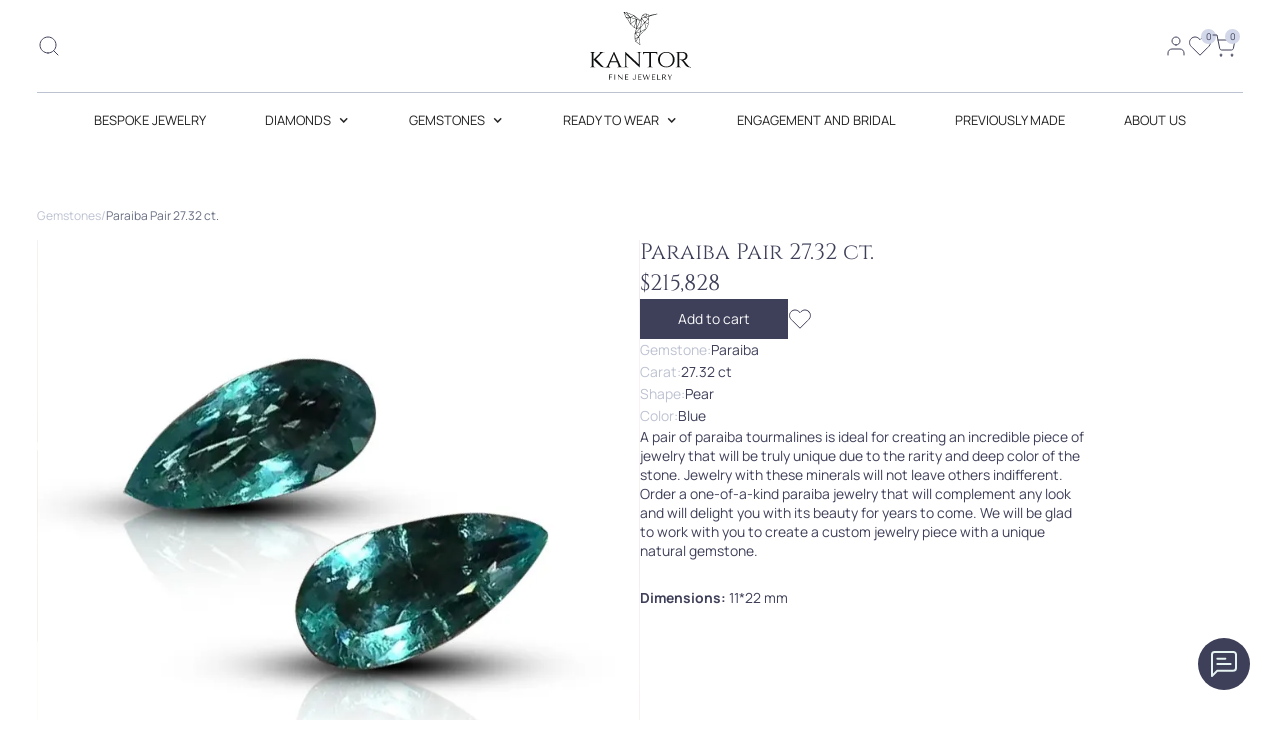

--- FILE ---
content_type: text/html; charset=utf-8
request_url: https://www.google.com/recaptcha/api2/anchor?ar=1&k=6LeJvUsUAAAAADM1J-rV_pGv_oWFWvvpV_8U3l-d&co=aHR0cHM6Ly9rYW50b3IuamV3ZWxyeTo0NDM.&hl=en&v=N67nZn4AqZkNcbeMu4prBgzg&size=normal&anchor-ms=20000&execute-ms=30000&cb=n5phjap3cyvj
body_size: 49332
content:
<!DOCTYPE HTML><html dir="ltr" lang="en"><head><meta http-equiv="Content-Type" content="text/html; charset=UTF-8">
<meta http-equiv="X-UA-Compatible" content="IE=edge">
<title>reCAPTCHA</title>
<style type="text/css">
/* cyrillic-ext */
@font-face {
  font-family: 'Roboto';
  font-style: normal;
  font-weight: 400;
  font-stretch: 100%;
  src: url(//fonts.gstatic.com/s/roboto/v48/KFO7CnqEu92Fr1ME7kSn66aGLdTylUAMa3GUBHMdazTgWw.woff2) format('woff2');
  unicode-range: U+0460-052F, U+1C80-1C8A, U+20B4, U+2DE0-2DFF, U+A640-A69F, U+FE2E-FE2F;
}
/* cyrillic */
@font-face {
  font-family: 'Roboto';
  font-style: normal;
  font-weight: 400;
  font-stretch: 100%;
  src: url(//fonts.gstatic.com/s/roboto/v48/KFO7CnqEu92Fr1ME7kSn66aGLdTylUAMa3iUBHMdazTgWw.woff2) format('woff2');
  unicode-range: U+0301, U+0400-045F, U+0490-0491, U+04B0-04B1, U+2116;
}
/* greek-ext */
@font-face {
  font-family: 'Roboto';
  font-style: normal;
  font-weight: 400;
  font-stretch: 100%;
  src: url(//fonts.gstatic.com/s/roboto/v48/KFO7CnqEu92Fr1ME7kSn66aGLdTylUAMa3CUBHMdazTgWw.woff2) format('woff2');
  unicode-range: U+1F00-1FFF;
}
/* greek */
@font-face {
  font-family: 'Roboto';
  font-style: normal;
  font-weight: 400;
  font-stretch: 100%;
  src: url(//fonts.gstatic.com/s/roboto/v48/KFO7CnqEu92Fr1ME7kSn66aGLdTylUAMa3-UBHMdazTgWw.woff2) format('woff2');
  unicode-range: U+0370-0377, U+037A-037F, U+0384-038A, U+038C, U+038E-03A1, U+03A3-03FF;
}
/* math */
@font-face {
  font-family: 'Roboto';
  font-style: normal;
  font-weight: 400;
  font-stretch: 100%;
  src: url(//fonts.gstatic.com/s/roboto/v48/KFO7CnqEu92Fr1ME7kSn66aGLdTylUAMawCUBHMdazTgWw.woff2) format('woff2');
  unicode-range: U+0302-0303, U+0305, U+0307-0308, U+0310, U+0312, U+0315, U+031A, U+0326-0327, U+032C, U+032F-0330, U+0332-0333, U+0338, U+033A, U+0346, U+034D, U+0391-03A1, U+03A3-03A9, U+03B1-03C9, U+03D1, U+03D5-03D6, U+03F0-03F1, U+03F4-03F5, U+2016-2017, U+2034-2038, U+203C, U+2040, U+2043, U+2047, U+2050, U+2057, U+205F, U+2070-2071, U+2074-208E, U+2090-209C, U+20D0-20DC, U+20E1, U+20E5-20EF, U+2100-2112, U+2114-2115, U+2117-2121, U+2123-214F, U+2190, U+2192, U+2194-21AE, U+21B0-21E5, U+21F1-21F2, U+21F4-2211, U+2213-2214, U+2216-22FF, U+2308-230B, U+2310, U+2319, U+231C-2321, U+2336-237A, U+237C, U+2395, U+239B-23B7, U+23D0, U+23DC-23E1, U+2474-2475, U+25AF, U+25B3, U+25B7, U+25BD, U+25C1, U+25CA, U+25CC, U+25FB, U+266D-266F, U+27C0-27FF, U+2900-2AFF, U+2B0E-2B11, U+2B30-2B4C, U+2BFE, U+3030, U+FF5B, U+FF5D, U+1D400-1D7FF, U+1EE00-1EEFF;
}
/* symbols */
@font-face {
  font-family: 'Roboto';
  font-style: normal;
  font-weight: 400;
  font-stretch: 100%;
  src: url(//fonts.gstatic.com/s/roboto/v48/KFO7CnqEu92Fr1ME7kSn66aGLdTylUAMaxKUBHMdazTgWw.woff2) format('woff2');
  unicode-range: U+0001-000C, U+000E-001F, U+007F-009F, U+20DD-20E0, U+20E2-20E4, U+2150-218F, U+2190, U+2192, U+2194-2199, U+21AF, U+21E6-21F0, U+21F3, U+2218-2219, U+2299, U+22C4-22C6, U+2300-243F, U+2440-244A, U+2460-24FF, U+25A0-27BF, U+2800-28FF, U+2921-2922, U+2981, U+29BF, U+29EB, U+2B00-2BFF, U+4DC0-4DFF, U+FFF9-FFFB, U+10140-1018E, U+10190-1019C, U+101A0, U+101D0-101FD, U+102E0-102FB, U+10E60-10E7E, U+1D2C0-1D2D3, U+1D2E0-1D37F, U+1F000-1F0FF, U+1F100-1F1AD, U+1F1E6-1F1FF, U+1F30D-1F30F, U+1F315, U+1F31C, U+1F31E, U+1F320-1F32C, U+1F336, U+1F378, U+1F37D, U+1F382, U+1F393-1F39F, U+1F3A7-1F3A8, U+1F3AC-1F3AF, U+1F3C2, U+1F3C4-1F3C6, U+1F3CA-1F3CE, U+1F3D4-1F3E0, U+1F3ED, U+1F3F1-1F3F3, U+1F3F5-1F3F7, U+1F408, U+1F415, U+1F41F, U+1F426, U+1F43F, U+1F441-1F442, U+1F444, U+1F446-1F449, U+1F44C-1F44E, U+1F453, U+1F46A, U+1F47D, U+1F4A3, U+1F4B0, U+1F4B3, U+1F4B9, U+1F4BB, U+1F4BF, U+1F4C8-1F4CB, U+1F4D6, U+1F4DA, U+1F4DF, U+1F4E3-1F4E6, U+1F4EA-1F4ED, U+1F4F7, U+1F4F9-1F4FB, U+1F4FD-1F4FE, U+1F503, U+1F507-1F50B, U+1F50D, U+1F512-1F513, U+1F53E-1F54A, U+1F54F-1F5FA, U+1F610, U+1F650-1F67F, U+1F687, U+1F68D, U+1F691, U+1F694, U+1F698, U+1F6AD, U+1F6B2, U+1F6B9-1F6BA, U+1F6BC, U+1F6C6-1F6CF, U+1F6D3-1F6D7, U+1F6E0-1F6EA, U+1F6F0-1F6F3, U+1F6F7-1F6FC, U+1F700-1F7FF, U+1F800-1F80B, U+1F810-1F847, U+1F850-1F859, U+1F860-1F887, U+1F890-1F8AD, U+1F8B0-1F8BB, U+1F8C0-1F8C1, U+1F900-1F90B, U+1F93B, U+1F946, U+1F984, U+1F996, U+1F9E9, U+1FA00-1FA6F, U+1FA70-1FA7C, U+1FA80-1FA89, U+1FA8F-1FAC6, U+1FACE-1FADC, U+1FADF-1FAE9, U+1FAF0-1FAF8, U+1FB00-1FBFF;
}
/* vietnamese */
@font-face {
  font-family: 'Roboto';
  font-style: normal;
  font-weight: 400;
  font-stretch: 100%;
  src: url(//fonts.gstatic.com/s/roboto/v48/KFO7CnqEu92Fr1ME7kSn66aGLdTylUAMa3OUBHMdazTgWw.woff2) format('woff2');
  unicode-range: U+0102-0103, U+0110-0111, U+0128-0129, U+0168-0169, U+01A0-01A1, U+01AF-01B0, U+0300-0301, U+0303-0304, U+0308-0309, U+0323, U+0329, U+1EA0-1EF9, U+20AB;
}
/* latin-ext */
@font-face {
  font-family: 'Roboto';
  font-style: normal;
  font-weight: 400;
  font-stretch: 100%;
  src: url(//fonts.gstatic.com/s/roboto/v48/KFO7CnqEu92Fr1ME7kSn66aGLdTylUAMa3KUBHMdazTgWw.woff2) format('woff2');
  unicode-range: U+0100-02BA, U+02BD-02C5, U+02C7-02CC, U+02CE-02D7, U+02DD-02FF, U+0304, U+0308, U+0329, U+1D00-1DBF, U+1E00-1E9F, U+1EF2-1EFF, U+2020, U+20A0-20AB, U+20AD-20C0, U+2113, U+2C60-2C7F, U+A720-A7FF;
}
/* latin */
@font-face {
  font-family: 'Roboto';
  font-style: normal;
  font-weight: 400;
  font-stretch: 100%;
  src: url(//fonts.gstatic.com/s/roboto/v48/KFO7CnqEu92Fr1ME7kSn66aGLdTylUAMa3yUBHMdazQ.woff2) format('woff2');
  unicode-range: U+0000-00FF, U+0131, U+0152-0153, U+02BB-02BC, U+02C6, U+02DA, U+02DC, U+0304, U+0308, U+0329, U+2000-206F, U+20AC, U+2122, U+2191, U+2193, U+2212, U+2215, U+FEFF, U+FFFD;
}
/* cyrillic-ext */
@font-face {
  font-family: 'Roboto';
  font-style: normal;
  font-weight: 500;
  font-stretch: 100%;
  src: url(//fonts.gstatic.com/s/roboto/v48/KFO7CnqEu92Fr1ME7kSn66aGLdTylUAMa3GUBHMdazTgWw.woff2) format('woff2');
  unicode-range: U+0460-052F, U+1C80-1C8A, U+20B4, U+2DE0-2DFF, U+A640-A69F, U+FE2E-FE2F;
}
/* cyrillic */
@font-face {
  font-family: 'Roboto';
  font-style: normal;
  font-weight: 500;
  font-stretch: 100%;
  src: url(//fonts.gstatic.com/s/roboto/v48/KFO7CnqEu92Fr1ME7kSn66aGLdTylUAMa3iUBHMdazTgWw.woff2) format('woff2');
  unicode-range: U+0301, U+0400-045F, U+0490-0491, U+04B0-04B1, U+2116;
}
/* greek-ext */
@font-face {
  font-family: 'Roboto';
  font-style: normal;
  font-weight: 500;
  font-stretch: 100%;
  src: url(//fonts.gstatic.com/s/roboto/v48/KFO7CnqEu92Fr1ME7kSn66aGLdTylUAMa3CUBHMdazTgWw.woff2) format('woff2');
  unicode-range: U+1F00-1FFF;
}
/* greek */
@font-face {
  font-family: 'Roboto';
  font-style: normal;
  font-weight: 500;
  font-stretch: 100%;
  src: url(//fonts.gstatic.com/s/roboto/v48/KFO7CnqEu92Fr1ME7kSn66aGLdTylUAMa3-UBHMdazTgWw.woff2) format('woff2');
  unicode-range: U+0370-0377, U+037A-037F, U+0384-038A, U+038C, U+038E-03A1, U+03A3-03FF;
}
/* math */
@font-face {
  font-family: 'Roboto';
  font-style: normal;
  font-weight: 500;
  font-stretch: 100%;
  src: url(//fonts.gstatic.com/s/roboto/v48/KFO7CnqEu92Fr1ME7kSn66aGLdTylUAMawCUBHMdazTgWw.woff2) format('woff2');
  unicode-range: U+0302-0303, U+0305, U+0307-0308, U+0310, U+0312, U+0315, U+031A, U+0326-0327, U+032C, U+032F-0330, U+0332-0333, U+0338, U+033A, U+0346, U+034D, U+0391-03A1, U+03A3-03A9, U+03B1-03C9, U+03D1, U+03D5-03D6, U+03F0-03F1, U+03F4-03F5, U+2016-2017, U+2034-2038, U+203C, U+2040, U+2043, U+2047, U+2050, U+2057, U+205F, U+2070-2071, U+2074-208E, U+2090-209C, U+20D0-20DC, U+20E1, U+20E5-20EF, U+2100-2112, U+2114-2115, U+2117-2121, U+2123-214F, U+2190, U+2192, U+2194-21AE, U+21B0-21E5, U+21F1-21F2, U+21F4-2211, U+2213-2214, U+2216-22FF, U+2308-230B, U+2310, U+2319, U+231C-2321, U+2336-237A, U+237C, U+2395, U+239B-23B7, U+23D0, U+23DC-23E1, U+2474-2475, U+25AF, U+25B3, U+25B7, U+25BD, U+25C1, U+25CA, U+25CC, U+25FB, U+266D-266F, U+27C0-27FF, U+2900-2AFF, U+2B0E-2B11, U+2B30-2B4C, U+2BFE, U+3030, U+FF5B, U+FF5D, U+1D400-1D7FF, U+1EE00-1EEFF;
}
/* symbols */
@font-face {
  font-family: 'Roboto';
  font-style: normal;
  font-weight: 500;
  font-stretch: 100%;
  src: url(//fonts.gstatic.com/s/roboto/v48/KFO7CnqEu92Fr1ME7kSn66aGLdTylUAMaxKUBHMdazTgWw.woff2) format('woff2');
  unicode-range: U+0001-000C, U+000E-001F, U+007F-009F, U+20DD-20E0, U+20E2-20E4, U+2150-218F, U+2190, U+2192, U+2194-2199, U+21AF, U+21E6-21F0, U+21F3, U+2218-2219, U+2299, U+22C4-22C6, U+2300-243F, U+2440-244A, U+2460-24FF, U+25A0-27BF, U+2800-28FF, U+2921-2922, U+2981, U+29BF, U+29EB, U+2B00-2BFF, U+4DC0-4DFF, U+FFF9-FFFB, U+10140-1018E, U+10190-1019C, U+101A0, U+101D0-101FD, U+102E0-102FB, U+10E60-10E7E, U+1D2C0-1D2D3, U+1D2E0-1D37F, U+1F000-1F0FF, U+1F100-1F1AD, U+1F1E6-1F1FF, U+1F30D-1F30F, U+1F315, U+1F31C, U+1F31E, U+1F320-1F32C, U+1F336, U+1F378, U+1F37D, U+1F382, U+1F393-1F39F, U+1F3A7-1F3A8, U+1F3AC-1F3AF, U+1F3C2, U+1F3C4-1F3C6, U+1F3CA-1F3CE, U+1F3D4-1F3E0, U+1F3ED, U+1F3F1-1F3F3, U+1F3F5-1F3F7, U+1F408, U+1F415, U+1F41F, U+1F426, U+1F43F, U+1F441-1F442, U+1F444, U+1F446-1F449, U+1F44C-1F44E, U+1F453, U+1F46A, U+1F47D, U+1F4A3, U+1F4B0, U+1F4B3, U+1F4B9, U+1F4BB, U+1F4BF, U+1F4C8-1F4CB, U+1F4D6, U+1F4DA, U+1F4DF, U+1F4E3-1F4E6, U+1F4EA-1F4ED, U+1F4F7, U+1F4F9-1F4FB, U+1F4FD-1F4FE, U+1F503, U+1F507-1F50B, U+1F50D, U+1F512-1F513, U+1F53E-1F54A, U+1F54F-1F5FA, U+1F610, U+1F650-1F67F, U+1F687, U+1F68D, U+1F691, U+1F694, U+1F698, U+1F6AD, U+1F6B2, U+1F6B9-1F6BA, U+1F6BC, U+1F6C6-1F6CF, U+1F6D3-1F6D7, U+1F6E0-1F6EA, U+1F6F0-1F6F3, U+1F6F7-1F6FC, U+1F700-1F7FF, U+1F800-1F80B, U+1F810-1F847, U+1F850-1F859, U+1F860-1F887, U+1F890-1F8AD, U+1F8B0-1F8BB, U+1F8C0-1F8C1, U+1F900-1F90B, U+1F93B, U+1F946, U+1F984, U+1F996, U+1F9E9, U+1FA00-1FA6F, U+1FA70-1FA7C, U+1FA80-1FA89, U+1FA8F-1FAC6, U+1FACE-1FADC, U+1FADF-1FAE9, U+1FAF0-1FAF8, U+1FB00-1FBFF;
}
/* vietnamese */
@font-face {
  font-family: 'Roboto';
  font-style: normal;
  font-weight: 500;
  font-stretch: 100%;
  src: url(//fonts.gstatic.com/s/roboto/v48/KFO7CnqEu92Fr1ME7kSn66aGLdTylUAMa3OUBHMdazTgWw.woff2) format('woff2');
  unicode-range: U+0102-0103, U+0110-0111, U+0128-0129, U+0168-0169, U+01A0-01A1, U+01AF-01B0, U+0300-0301, U+0303-0304, U+0308-0309, U+0323, U+0329, U+1EA0-1EF9, U+20AB;
}
/* latin-ext */
@font-face {
  font-family: 'Roboto';
  font-style: normal;
  font-weight: 500;
  font-stretch: 100%;
  src: url(//fonts.gstatic.com/s/roboto/v48/KFO7CnqEu92Fr1ME7kSn66aGLdTylUAMa3KUBHMdazTgWw.woff2) format('woff2');
  unicode-range: U+0100-02BA, U+02BD-02C5, U+02C7-02CC, U+02CE-02D7, U+02DD-02FF, U+0304, U+0308, U+0329, U+1D00-1DBF, U+1E00-1E9F, U+1EF2-1EFF, U+2020, U+20A0-20AB, U+20AD-20C0, U+2113, U+2C60-2C7F, U+A720-A7FF;
}
/* latin */
@font-face {
  font-family: 'Roboto';
  font-style: normal;
  font-weight: 500;
  font-stretch: 100%;
  src: url(//fonts.gstatic.com/s/roboto/v48/KFO7CnqEu92Fr1ME7kSn66aGLdTylUAMa3yUBHMdazQ.woff2) format('woff2');
  unicode-range: U+0000-00FF, U+0131, U+0152-0153, U+02BB-02BC, U+02C6, U+02DA, U+02DC, U+0304, U+0308, U+0329, U+2000-206F, U+20AC, U+2122, U+2191, U+2193, U+2212, U+2215, U+FEFF, U+FFFD;
}
/* cyrillic-ext */
@font-face {
  font-family: 'Roboto';
  font-style: normal;
  font-weight: 900;
  font-stretch: 100%;
  src: url(//fonts.gstatic.com/s/roboto/v48/KFO7CnqEu92Fr1ME7kSn66aGLdTylUAMa3GUBHMdazTgWw.woff2) format('woff2');
  unicode-range: U+0460-052F, U+1C80-1C8A, U+20B4, U+2DE0-2DFF, U+A640-A69F, U+FE2E-FE2F;
}
/* cyrillic */
@font-face {
  font-family: 'Roboto';
  font-style: normal;
  font-weight: 900;
  font-stretch: 100%;
  src: url(//fonts.gstatic.com/s/roboto/v48/KFO7CnqEu92Fr1ME7kSn66aGLdTylUAMa3iUBHMdazTgWw.woff2) format('woff2');
  unicode-range: U+0301, U+0400-045F, U+0490-0491, U+04B0-04B1, U+2116;
}
/* greek-ext */
@font-face {
  font-family: 'Roboto';
  font-style: normal;
  font-weight: 900;
  font-stretch: 100%;
  src: url(//fonts.gstatic.com/s/roboto/v48/KFO7CnqEu92Fr1ME7kSn66aGLdTylUAMa3CUBHMdazTgWw.woff2) format('woff2');
  unicode-range: U+1F00-1FFF;
}
/* greek */
@font-face {
  font-family: 'Roboto';
  font-style: normal;
  font-weight: 900;
  font-stretch: 100%;
  src: url(//fonts.gstatic.com/s/roboto/v48/KFO7CnqEu92Fr1ME7kSn66aGLdTylUAMa3-UBHMdazTgWw.woff2) format('woff2');
  unicode-range: U+0370-0377, U+037A-037F, U+0384-038A, U+038C, U+038E-03A1, U+03A3-03FF;
}
/* math */
@font-face {
  font-family: 'Roboto';
  font-style: normal;
  font-weight: 900;
  font-stretch: 100%;
  src: url(//fonts.gstatic.com/s/roboto/v48/KFO7CnqEu92Fr1ME7kSn66aGLdTylUAMawCUBHMdazTgWw.woff2) format('woff2');
  unicode-range: U+0302-0303, U+0305, U+0307-0308, U+0310, U+0312, U+0315, U+031A, U+0326-0327, U+032C, U+032F-0330, U+0332-0333, U+0338, U+033A, U+0346, U+034D, U+0391-03A1, U+03A3-03A9, U+03B1-03C9, U+03D1, U+03D5-03D6, U+03F0-03F1, U+03F4-03F5, U+2016-2017, U+2034-2038, U+203C, U+2040, U+2043, U+2047, U+2050, U+2057, U+205F, U+2070-2071, U+2074-208E, U+2090-209C, U+20D0-20DC, U+20E1, U+20E5-20EF, U+2100-2112, U+2114-2115, U+2117-2121, U+2123-214F, U+2190, U+2192, U+2194-21AE, U+21B0-21E5, U+21F1-21F2, U+21F4-2211, U+2213-2214, U+2216-22FF, U+2308-230B, U+2310, U+2319, U+231C-2321, U+2336-237A, U+237C, U+2395, U+239B-23B7, U+23D0, U+23DC-23E1, U+2474-2475, U+25AF, U+25B3, U+25B7, U+25BD, U+25C1, U+25CA, U+25CC, U+25FB, U+266D-266F, U+27C0-27FF, U+2900-2AFF, U+2B0E-2B11, U+2B30-2B4C, U+2BFE, U+3030, U+FF5B, U+FF5D, U+1D400-1D7FF, U+1EE00-1EEFF;
}
/* symbols */
@font-face {
  font-family: 'Roboto';
  font-style: normal;
  font-weight: 900;
  font-stretch: 100%;
  src: url(//fonts.gstatic.com/s/roboto/v48/KFO7CnqEu92Fr1ME7kSn66aGLdTylUAMaxKUBHMdazTgWw.woff2) format('woff2');
  unicode-range: U+0001-000C, U+000E-001F, U+007F-009F, U+20DD-20E0, U+20E2-20E4, U+2150-218F, U+2190, U+2192, U+2194-2199, U+21AF, U+21E6-21F0, U+21F3, U+2218-2219, U+2299, U+22C4-22C6, U+2300-243F, U+2440-244A, U+2460-24FF, U+25A0-27BF, U+2800-28FF, U+2921-2922, U+2981, U+29BF, U+29EB, U+2B00-2BFF, U+4DC0-4DFF, U+FFF9-FFFB, U+10140-1018E, U+10190-1019C, U+101A0, U+101D0-101FD, U+102E0-102FB, U+10E60-10E7E, U+1D2C0-1D2D3, U+1D2E0-1D37F, U+1F000-1F0FF, U+1F100-1F1AD, U+1F1E6-1F1FF, U+1F30D-1F30F, U+1F315, U+1F31C, U+1F31E, U+1F320-1F32C, U+1F336, U+1F378, U+1F37D, U+1F382, U+1F393-1F39F, U+1F3A7-1F3A8, U+1F3AC-1F3AF, U+1F3C2, U+1F3C4-1F3C6, U+1F3CA-1F3CE, U+1F3D4-1F3E0, U+1F3ED, U+1F3F1-1F3F3, U+1F3F5-1F3F7, U+1F408, U+1F415, U+1F41F, U+1F426, U+1F43F, U+1F441-1F442, U+1F444, U+1F446-1F449, U+1F44C-1F44E, U+1F453, U+1F46A, U+1F47D, U+1F4A3, U+1F4B0, U+1F4B3, U+1F4B9, U+1F4BB, U+1F4BF, U+1F4C8-1F4CB, U+1F4D6, U+1F4DA, U+1F4DF, U+1F4E3-1F4E6, U+1F4EA-1F4ED, U+1F4F7, U+1F4F9-1F4FB, U+1F4FD-1F4FE, U+1F503, U+1F507-1F50B, U+1F50D, U+1F512-1F513, U+1F53E-1F54A, U+1F54F-1F5FA, U+1F610, U+1F650-1F67F, U+1F687, U+1F68D, U+1F691, U+1F694, U+1F698, U+1F6AD, U+1F6B2, U+1F6B9-1F6BA, U+1F6BC, U+1F6C6-1F6CF, U+1F6D3-1F6D7, U+1F6E0-1F6EA, U+1F6F0-1F6F3, U+1F6F7-1F6FC, U+1F700-1F7FF, U+1F800-1F80B, U+1F810-1F847, U+1F850-1F859, U+1F860-1F887, U+1F890-1F8AD, U+1F8B0-1F8BB, U+1F8C0-1F8C1, U+1F900-1F90B, U+1F93B, U+1F946, U+1F984, U+1F996, U+1F9E9, U+1FA00-1FA6F, U+1FA70-1FA7C, U+1FA80-1FA89, U+1FA8F-1FAC6, U+1FACE-1FADC, U+1FADF-1FAE9, U+1FAF0-1FAF8, U+1FB00-1FBFF;
}
/* vietnamese */
@font-face {
  font-family: 'Roboto';
  font-style: normal;
  font-weight: 900;
  font-stretch: 100%;
  src: url(//fonts.gstatic.com/s/roboto/v48/KFO7CnqEu92Fr1ME7kSn66aGLdTylUAMa3OUBHMdazTgWw.woff2) format('woff2');
  unicode-range: U+0102-0103, U+0110-0111, U+0128-0129, U+0168-0169, U+01A0-01A1, U+01AF-01B0, U+0300-0301, U+0303-0304, U+0308-0309, U+0323, U+0329, U+1EA0-1EF9, U+20AB;
}
/* latin-ext */
@font-face {
  font-family: 'Roboto';
  font-style: normal;
  font-weight: 900;
  font-stretch: 100%;
  src: url(//fonts.gstatic.com/s/roboto/v48/KFO7CnqEu92Fr1ME7kSn66aGLdTylUAMa3KUBHMdazTgWw.woff2) format('woff2');
  unicode-range: U+0100-02BA, U+02BD-02C5, U+02C7-02CC, U+02CE-02D7, U+02DD-02FF, U+0304, U+0308, U+0329, U+1D00-1DBF, U+1E00-1E9F, U+1EF2-1EFF, U+2020, U+20A0-20AB, U+20AD-20C0, U+2113, U+2C60-2C7F, U+A720-A7FF;
}
/* latin */
@font-face {
  font-family: 'Roboto';
  font-style: normal;
  font-weight: 900;
  font-stretch: 100%;
  src: url(//fonts.gstatic.com/s/roboto/v48/KFO7CnqEu92Fr1ME7kSn66aGLdTylUAMa3yUBHMdazQ.woff2) format('woff2');
  unicode-range: U+0000-00FF, U+0131, U+0152-0153, U+02BB-02BC, U+02C6, U+02DA, U+02DC, U+0304, U+0308, U+0329, U+2000-206F, U+20AC, U+2122, U+2191, U+2193, U+2212, U+2215, U+FEFF, U+FFFD;
}

</style>
<link rel="stylesheet" type="text/css" href="https://www.gstatic.com/recaptcha/releases/N67nZn4AqZkNcbeMu4prBgzg/styles__ltr.css">
<script nonce="z1zVjHKCTPijMavFY32uZQ" type="text/javascript">window['__recaptcha_api'] = 'https://www.google.com/recaptcha/api2/';</script>
<script type="text/javascript" src="https://www.gstatic.com/recaptcha/releases/N67nZn4AqZkNcbeMu4prBgzg/recaptcha__en.js" nonce="z1zVjHKCTPijMavFY32uZQ">
      
    </script></head>
<body><div id="rc-anchor-alert" class="rc-anchor-alert"></div>
<input type="hidden" id="recaptcha-token" value="[base64]">
<script type="text/javascript" nonce="z1zVjHKCTPijMavFY32uZQ">
      recaptcha.anchor.Main.init("[\x22ainput\x22,[\x22bgdata\x22,\x22\x22,\[base64]/[base64]/[base64]/bmV3IHJbeF0oY1swXSk6RT09Mj9uZXcgclt4XShjWzBdLGNbMV0pOkU9PTM/bmV3IHJbeF0oY1swXSxjWzFdLGNbMl0pOkU9PTQ/[base64]/[base64]/[base64]/[base64]/[base64]/[base64]/[base64]/[base64]\x22,\[base64]\x22,\x22w75hwqfDlsOaS8OXw5rDi8OUYMOvacOaY8Kwwo/DvHDDrCsDWh8Bwq/Cl8K/[base64]/[base64]/DnlVOccKzw5nDhcOlBcK4w6hfG0EuDcO/wp/Cqi7DpD7CrsOCeUN8wrQNwpZRZ8KsejvCmMOOw77CrzvCp0pYw7PDjknDuiTCgRVAwrHDr8OowpQ8w6kFa8KiKGrCvcK6AMOhwrbDgwkQwrLDisKBAQQ2RMOhBGYNQMOwZXXDl8KYw7HDrGtrJQoOw7rCgMOZw4ROwpnDnlrClyh/w7zCqjNQwrgHZiUlX0XCk8K/w7PCr8Kuw7IWDDHCpy16wolhBcKxc8K1wp3CqhQFQwDCi27DvmcJw6kNw7PDqCtASHtRPsKgw4pMw79SwrIYw4bDrSDCrSnCvMKKwq/DkRI/ZsKqwpHDjxkpRsO7w47DlMKXw6vDoljCgVNUa8O1FcKnMMKLw4fDn8K4Hxl4wpjCnMO/[base64]/CiGlnQHrDqwbDvMK2DsKZfxItw7A5cTLCj1Buwr4aw7nDp8KVH1LCvWnDh8KbRsK0acKxw4kfYsO7GMKHdkvDjgdwD8OnwrnCqAZNw6PDrMOSW8KYcsKMM1lnw5lKw7N9w7ENCjwFQFDCtXDCsMOcExstw6TCh8K/woXCsih4w7YswofDtBrDugcNw4PCscObIMO6EsKTw7ZSFMK5w44bwpbCl8KoUQQCYcOaBsKEw6HDt2MAw5c7wpzCoGzDn2JTeMKCw5IcwrkLL1bDoMOQDEjCpX9RacKQJEjDkkrCg1PDoSdnFsKnAMKKw5vDtsKKw7PDv8Klf8OdwqvCumfDuk/DsgZ4wpFMw4hNwrpTGcKpwp7CjsOVIMKewp3CqBbCn8K2esONwrvCo8OwwoPCnsKXw6RVwrs0w7NSaA/CmirDtHoRYcKJdMKJQsO/w57DhTJUw4ZhVjzCtzYqw6UwVwzDrcK8woDDi8Kbwo7CjAFrw5/[base64]/w5J8LMKOw7vDpsK0w4FWCzvDlsKUFywCVAXDhMOaw5DCj8KSfUk2VsOYGsOLwr8wwoAfW1rDrsOuwrMVwrPDiFTDqH/Cq8K/[base64]/Dk1Z8CsKYJsKtWsOPHMO2QMOzw6cPL11mGxfCgcOISh/DksK6w5/Dhz3CjcOAw6FWeS/Dh0bCgHtbwqQlfMKnY8O6wpN1eXQzdMOuwqh4D8KQezHDkA/DnDceDS8CbMKSwrdeUsKXwoNlwp5Hw5zConxZwo51WDXDssODW8O4OS3CoTpaAGXDlWPCqsOzecOvHQANRXPDs8ONwp3DjwrCvQAdwo/CkQTDg8Kyw4bDu8O8FsO0w7vDhMKPZDcZCcKYw53Dv25Sw7vDjlLDhcKHBmbDpWt1X08Mw6XChAjClsKTwqjCiUUuwqJ6w7BJw7dhah7DsVTDicKew6nDncKifsO+GH1LbjDDncOOND/Dmn8iwq7ChXZCw7Y2R1llRXFSwqXCv8KNIBc+wpDCjWd0w6E/[base64]/ZSvCksKPwphyM8Khw5c1ZMK+w6ZgwrLCqAJjHcKuwqTCjcKXw7BpwrbCpT7Dt3woJTsVdVXDrsKJw7RjZR4fw7zCgMOFw6TCsGrDmsOlUlZiw6rDslJyEsKuwrTDk8O9WcOAAMO7wr7DsXZPPS/CljrDl8O2w6XDslvCo8KSOyPCvsOdw6AgZSrCsUPDkF7DonPDsXcIw7TDk2Z+YTkbU8K+agM5ez7CjcKqY1gJBMOjJ8OnwqgKwrASdMKdYCstwp/CvcK3EQPDtMKVJMK/w61Qw6MWVQtiwqDCuTvDvD9qw5ZRw4pnLcOtwrdxbA/[base64]/[base64]/VcOiOsOgw50oHlTDlMKidGrCjSdUwppqw6wAPHTChmImwpoQSkfCkSLCpcOpwrgZw6xHJMOiL8KTAMKwcsKbw7fCssK+w6bClWU/w7seLUFEVAoQJcK1WcOXCcKcS8O3SAQOw6Y/wpHCtsKDDsOoY8OvwrdZAcOvw68hwpjCscOcwp8Mw5QQwqnDnjkwRivDucOHd8Ktw6XCoMKSPcKjIsO0NlrDgcKOw67DijV2wpHDtcKVCMObwpMSC8Otw7fCmCNdG30Nwrd5a0LDg0tOw5fCosKAw4cDwqvDmMKXwpfCnMOYOGzCjS3Cuh/DmsKAw4RYNcKBZsKTwoFfESrCnlHCl3QbwpR7O2DDh8Krw4bDrSA+CCVzwo99wqJAwqtPFhjDmE7Dm1lJwqYnw5Q5w70iw4/DsmbCgcKJwpvDm8O2RhQYwozDlCzDm8OSwqbCuWjDvHt3VD4Sw5zDvwzCtS4LKcK2V8O/w7YZPsOgw6DCi8KbZMOqL0p+GRo8ZcOZXMKtwoMmM33Cm8KpwpAsAn8hw6YKDBXCpF7Ciiwjw4rChcKtMCnDlnwFUMOHBcO9w6XDiRUBw4lmw5PCrSQ7PsOQw5/[base64]/DrsO1w77CosKUEMKSw5Q+BcOOw4bCkMOtWDPDsFTCv0JJwpfDgSLCisK4IhV5OgXCrcOhX8KwXiPChDDCisOEwrEnwqPCpSHDqEhIwrfCv3zCvjHDmMOWU8KQwpXDm1kTIErDinIGHMOMbsOpeXIAOErDm2A2aHrCrTcjw5dowqvCg8Ouc8O/[base64]/Cn8OHbcOlbMK/w55heknCnEJzP8KydcOYHsKCwq0hKSnCv8OgVcO3w7PCocOdwrEDOA95w6XCscKHPsONwqohegfDhlrDncKFXcO2AGoJw6LDl8O2w6I8Z8O+wp1dF8Oww4xDLsKpw6BeS8K5QC12wpFsw4DDm8KiwqPCm8KofcOIwoHCj3sFw7/[base64]/CmzZ8BsK/XsKrwo49w5nCgBXDrSbCoMK7w4rChG1YYsKmOX9bKyzClsOVwpIow4jCqMKGfV/DsDJAIMOsw4MDw5R1wrs5wobDhcKhMmXDisO/w6nCuEnCs8O6T8OWwoszw5rDgETDq8KmNsKaGU1PKsOBwqvDiFQTccKgdMKWwoUhbcKpIjRnbcOpMMOEwpLDlCF+blwsw5nCmsKNd03DscK5w73DlkfCtljCk1fDqxofw5rCvcKQwobCsAtQJ3xywq91aMKLwo4NwqzDmw3DjgPDpX1GVT3CmcKvw4/DmsOWWy7DllbDgX/DqwDCncKtZsKIDMOxwoRmU8Kaw5JcYsKqwqQbdsO2w6pEb3B3WHvCtcK7PTfCkivDi2zDmh/[base64]/w4olw6DDgsKaD8OIYEXDvGDCk8OLw63CrGoEw5zDoMOOworDlAcbwqhyw5tzQsKGE8KFwqrDkElDw7AjwpfDunQOwrjDoMKZag/[base64]/wq4wCyZkBGvCpy9tLzfDksK1JcKCFMOOJ8KSOW48woYzaj/Dul7CpMOPwpbDgsOmwp9IEFXDncK6DmvDkQRoYF1wHsKjGsKyVMKiw5bDqxbCg8OAw7XDkGsxOSZcw4zDocKyC8KqYMKxw4RkwoDDkMKqJ8KgwpktwqHDujgkQxxFw43DjlILC8Ktw6ohwpDDn8OOXB9BPMKIEivCvmLDjcOwTMKhGAbDo8O/wq7DiT/CksKcdwUKw4loBzfCmHcTwppnIsKUw4xOGcOzbD/[base64]/CvcKIJcKgPcKVY8OAw5TDk8Kbwo4mwoDDlm4twq7DvBnCvTVow4ETcsK3Ji/DncOrwrTDm8KsfcKpDsONNX0MwrV9wrwuUMKTw6HCkDbDkTZebcK1IMKMw7XClMKUw5XDu8ORwo3CqsKpTMOmBAwQL8OkDGrDuMOIw6tRWjAXLy/DisKqw4HDjjJfw5YZw6kOPAHCjsOtw5TChcKQwr5HF8KIwrLDilDDuMKvRTcMwoPDhTYqBMK3w4ZCw7gwdcOUeUNkRkxrw75AwoDCriwTw5LDk8KxBXvCgsKKw63DvcOSwqzClMKZwrJuwrVxw7rDrHJ4wqbDr1BAw7rCiMKBw7d7w5/DlkM4wqjCrjzCksOOwohWw5ACW8KoCC1ew4HDpynChS3DgWLDvF7Du8KsIEEGwp8Fw5nCniLClMO2w55SwpN2JsOywqPDjsKUwovDsT8mwq/[base64]/[base64]/[base64]/CrMO0SGE7KcOvwqQuXsOLc3gnIMObw53CjcOCw7PDt8KoKcK5wp0VH8KgwrfCrAvCr8OaRmjClF8Xw7hbw6LCqMK9wrlkdTjDhcKGDU9VAiI+wq/Dolcww5PDtsK8CcOaGVhfw7Y0IcK7w4/CuMOgwpvCjcOHawdwJH0ePlclwpDDjnV6esOcwqILwqJbGsKWTcKPJsOTwqPDlcO7M8OkwqnCjMKtw64ww7Q9w7ctbsKpfDZMwrnDl8OowrfCkcOdw5vDnn3Cu2nDlcOFwqdkwqnCt8KaaMKOwp9+dcOzwqvCoDsWBcK/woIOw7MGwofDkcKKwo1DE8KKfsK2w5zDlwjCskvDqmByazwnFVjChcKIEsOWKHlmGGXDpg5lJQ0ew6E5UhPDijcVZCzCrzZ/wpchw5lbZMOSPMO2wqvCvcKqT8Kjw41gH2w5OsKiwrXDl8OEwp5vw7Emw6rDgsKhb8OOwrosFsK9wqIlwq7Cl8OUwopqOsK2E8O7QcOKw5Rxw7RIw6EGw4/[base64]/CnMK3LUp/QQlMJMKLw77DtGkYw6IJWXbDgcOreMOfAcOmeSk5wp3Dmz9dwq/CkxHDq8Osw68dZsO9w6ZTPcK6ScK/w4kUwpHDlMKKBxHCssKtwqnDtMO5wrfCu8KCYjMHw505V2/DlcKbwrnCvcOew4fChcO1wpHCoiDDgmBhw7bDocKFWSkFQT7Dr2N6wqbCmMORw5jDmizDoMKFw6A/[base64]/Cg8OBw73DoA03w7xaw67DpsKTwpYUFsO8w4PCn2jCi0rDkMOvw5tlesOUwpYFwq/CkcKqw5fCqVfCjzwHdsOYwp4/C8KdE8KWFRdwRC9kw5bDt8O3SWcJCMOqwoQywoknw58xZSthZCMuHMKOdcKUwo3Dk8KCw4/CiGTDpMOfPsKnA8OjKcKHw4LDocK8w7vCuCzCtSs8f39UVRXDuMONRcOhDsKMI8KYwqsFOERyRWfDgS/CklZewqzDt2MkVMK2wqXCjcKCwrdow4dHwp3DqMORwpjDh8OPF8K9w7zDlcOywpIndXLCtsKTw7fDpcO2bmjCs8O/w5/Dn8OKDVbDoBAIw7BQeMKMwqXDmARrw6YmHMOMf3xgYFB+wqzDtFsyK8OnS8KfOkQ9VnpnH8Oqw4zDn8KQX8KIDyxKHV3CgT8wWCnCrMKXwofDthvDrjvCqcKPwrHCmgTDn1jCgsOOCMK4EMKCwoPCj8OKIcKPNMOSw4HCrCHCqx/Cg0caw6HCv8OLAyF1wq3DhB5cw60Sw6x1wqtQUmwtwos8w58tcQtLUW/Dp2/CgcOuZz4vwoshXzHCkFsUf8KJNsOGw7TCiizCn8O2wobCmcOkcMOAfCPDmA9Jw7LDpG3DmsOFw401wrPDp8KxGiDDsDIWw5LDsGREcRfDiMK/wqYRw7DDuxpDOcK9w49Awo7DvMKyw47Djnkxw6nCo8OkwpFuwqAHI8K5w6nCl8KDYcOVCMOqw73DvsK4w55xw6LCv8K/w4xKV8K+SsO/C8OjwqnCmgTCh8KMLH3DrgzDqXA/w5/Ct8KyMcORwrMRwr4pIgEawr8LK8KjwpMVJ190woYiwoLCkF3CicK2ST8Mw6nDtDI3EcKzwrrDsMOiw6fCsiXDrMK3ehp9wqvDu1J1HMOkwqRBwpjCn8OLw6Jsw4F0wpPCqRQXbCrCp8K2AAgVw7zCpMKsBBl/[base64]/CG1+VQPCisOxwp1KTm/DmcOmwqnDhsKtw7hbwqPDncOzw7LDg0XDgMKTw53DhxTCpMOow4rDk8OcQRrDo8OvSsOmwp4dG8KrHsO5OsK2E34bwq0RXcOLKk3DoDXDmlvCg8K1Yh/CsgPCicOYwrvCmk7CucOSw6obJ3x6wq5/w5RFw5PDgMKlCcKbAsKVfDHCt8KIEcOrEkgRwpLDnMKMw7jDqMKFw5LCmMKjw71nw5zCrcO1U8KxB8Oswo4Rw7Bswrh7FnvDtMKXS8Oqw55Lw5AowqZgGyNZwo13wrIiVMKPKlFRwpXDqsOxw7HDucKxRirDmwbDjAnDplvCjMKrOcOvMA/DncOPBMKbw7smHCbDmkPDpwPCrTEcwqvCumkfwqrDt8Kfwq5aw7lLBXXDlcK5wqIIJ3QAUcKmwpDDksKHe8OUE8KzwoIQOMOUw4fDtsKHHAFOw7HCsj9jNwxYw4vCmsOWNMOHKhLDm011w59EZ3zDuMOlw7NmJjgcPMOAwqw/QMOTIsKqwpdEw5p7XTbDhHp3wp/Dr8KRHWMHw5YVwrA8aMKSw6bCslHDo8ODZ8OIwq/[base64]/CjTRed0wSSngOKsK3w4kbbA7CvcKEw7AswqYqAcObCsKpTEFrWcONw59Fwq0Jw7bCm8O/eMKQGFDDkcOSK8KfwqXDsGdHw4fCrErCgS3DosOowqHDhsKUw54Ew68oAwgkwpYHUANlwqXDnMKIKMKZw7/DrsKVw50mDMKzNhR2w748K8OBwrgmw5tMIMKhw5Jew4tawrnCvcO/DlLDtx3CoMO5w7fCukhgP8O8w7/DhCkQM1vDmHEjw588F8Ksw4JNXD3DgMKgTho+w6hSUsO+w5bDoMKsB8KPasKvw4TDh8KlVidSwrZMfMKTN8OVwpDDnyvCv8K5w7jDqzpJK8KfeiDCrigsw5FSK1l/wr3Cgm5jw6LDosO3w4IgA8K6wo/[base64]/DscOBw71Rw6jCuyfCoUIXwp4Sw5tKCcKBesKEw5JLwqJ8wpPCn0zCozBPwrjDnCPCvnrDqhk6w47Dv8KUw7R6byPDvE3CkcOcwoYuw7fDicKTwpbCqV3CoMOEwp3DmsOiw7MLDEXDtkHDjDZbMgbCphkEw7Y8w4zCtG/ClErCtcKJwo7CuilwwpTCoMK2wosUbMOIwp4UGXXDmH8AQMKuw7MJw5zCs8Ofwr/CoMOKPC/[base64]/DrkBbw4nCryPDnMKCK0TCiMOhCMOIw5IDXU7Cpn4teUXDvMKBR8ODwo4BwrNhLA9Qw5XCoMK7KsK6wp5EwqfCgcKWa8K9eQwtwrIiQMKTwpTCpE3DsMOYQMKVV0DDvyR4AMOJw4Bdw4PCh8KZGHZfdmBjw6Elwr8oDMOuw5hZwo/Donl1wr/[base64]/CiHvDh8KtwpDCmXAEOx0+RxJYw4YNw5jDi0Z3wo/DlAXCqFHDgsO6CsOnHMKfwqBEPh7DrMKHEnzDssO0wpzDlDbDj1EFwq/CvwslwpnDoAPDtcOIw5BOwp/DiMOewpROwrYmwp5/w4ccKMKyO8O4O37DscKjA3kAZcKGw5Mtw63DuFjCsBspwrvCocOuwotWAsKnL0rDssOyEsKBcAbCkXDDlsK/UCZhJDnDjMOYXH/Cl8OawrnCgDXCvB3DrMKkwrZzMWU8DMOjU05Ww5UMwqFpWMKww75CclLDnsOYw7bDu8KGUcOjwqt3XjrCr1nCs8KiasOCwqHDuMO/woXDpcOTwovCrDE2wroZJXjDhhENSnfDv2fCksKmw6zCsHYjwpYqw74uw4I7ccKnccORJQPDgMKZw71ANi5HZ8ODNScMQcKTwqVSZ8OveMOQd8KlVgjDgXhrDMKvw7BKwqXDsMKcwpPDt8K1TxkawqBkFcOPwrvCqMKaAcKDXcK4w4I/[base64]/Ck3HDl8KkP8O1dcOiGUDDksOMUgTCnnVvDmDDscKIO8OlwpUSEmUhScKTbsK2wqg/[base64]/G8KqXC7CkcKvBsOLTMOrw7M1EcOuaMKowplSTyTDvj7Dhw47w5JmdQnDqcKlIMODwqZzX8ODT8K0ZwXCvMOxFcOTwqDCnsKoPU1ow6dIwrXDl05Xwr7Dlw9Iw5XCr8OnAGNAEzlCacObED3DkBB/[base64]/[base64]/CuhgWw5woLXzCnMK1w5DDp1XCgmA2a8OKZX/CosOmwovDs8OawpvCigAuH8Kqw58ZLxTDjsOGwpwibBANwp7DjMKzBMOHwph/NTfDrcKlwpE6w7J9UcKCw53CvcKEwr/DssOtWX3DuydoFVPDtUxRShQgfcOFw7M6YsKrFsK5YsOmw74sSMK2wqE2E8K6f8KGf18Cw5LCrMKwM8OKXic/aMOFT8OOwqjCvhIFTipMw4FdwonCjMOlw7gdD8OINMOmw7c5w7LCu8O+wrtGSMO5fsOhAVLChMKJw7ccwrRXbX1xSsKlwq5+w7IQwoYrVcK8wpJswp1mMMKzA8O6w6c4wpTDsHfCq8K7w7LDt8OKPE0mJ8ORdh/Ci8KYwph2woHCqsOlM8K7wqDCrsKQwr8jScOSw5N9WmDDjBU8IcKNwpbDrMK2w7AJRCLDqinDm8KeA3bDoG1/VMKJf37Du8OYDMKBH8Okw7IcHsOzw5/CrcKKwpzDrhtSLxLDpAYXw7Nrw5AsaMKBwpfCr8KAw6U4w4bCmyYQw4TCg8O6wqvDjm0Gw44Cw4RxX8KiwpTCjwrCoQDCtcOrTMOJwp/DtcKXVcOkwrHDmsKnwr0ww7ASZGLDqcKrKApIwpbCn8Opwo/DhsK8wqdsw7LDvcOmwqBUw6PCqsK3wqjCtcO+cRU2QiXDmsKfLMKReR3DkC4dDXPCsy9pw5vCsQ/Cj8Opwpw8w7kAeEduS8KUw4sJLwBJwrbChCoiw43Dh8KMKRkowplkw5vDoMOqQsOBw47DlGdZw7zDn8OlLC3CjMKywrfCsx8pHnxqw7RyCMK0dC/CqwvDrcK9ccOeXsO5wozDkhHCqsO/a8KJw4zDgcKzCMO+wr99w5zDjg15UsKhwrhMJw3CvmfDiMKhwqnDoMO/wqhYwr3CnllIF8Osw4V9wrdLw7Vww4vCgcKYFsK0wpjDj8KNe3s6Z1XDuFJnCsKOw68heW89XQLDsVXDksKAw6UUH8K0w5g3XMOGw7bDjsOcW8KMw6dQwqYtwq/CqRbDlwnDkcOceMKPecKbw5XCpDoaMm4hwqHDn8OHfsO9w7EKDcO1JgPCvsKewprCkxrCgsO1w5TCpcOIT8OdbCMMRMKxI34Jw5ZzwoDCoDhfw5NOw5cxHRXCt8KVwqNTHcKKw4/CjQNrLMOJw5TDnVHCswEXw4gdwpQYJsKZc0FuwqTDjcOsAGRDw6UEw57Dhm9qw5XCkjAEWAnCvRIeRsKxwofDqmN7U8OeR04gDMK5PhwHw5/ChsK5SBHCn8OBwqnDuF4LwpLDjMOFw68zw5jDucOaJ8O3PCZWwrDCrD3DoHMywqrDlTNiwojDocK0f0wwGsOBCjBLXVjDpcKBf8KowpXDrsOYaxcfwqp4RMKgS8OXLMO1PcK9JMOZwrjDpsOWAlLCpC4Kwp7CnMKhaMK/w6B8wpzDo8OiFBBrTsOVw5jCtMOEaFAxScKrw5FCwqfDrVjCr8OIwogEf8KnYMKvHcKAwr7CksOwW3V2w6QwwqovwrXCiVjCssKcEMKnw4fCiycjwoU8woNwwrF7w6bCuUfDoXPDoXpfw7/[base64]/[base64]/CvyzDtsOqw5XDl8KyQ8KNwqrCosO8QcO2wpfDiMKgL8OEwpoxI8KEw43DksOiZ8KFVsOsAiLCtHM2w59Yw5XChcK+CMKTw6/Dv3xTwprCn8OqwplrWmjDmcKQKcOrw7TCmFvCmSETwqM8wooGw5lOJTvCtmVXw4bCr8KOXsKPGHbClcKTwqUrwq3DnCpCwoJnPBLCnE7CnzZRwos0wppFw6t5Rn3CkcKYw40yXRx7dlMQe3kxa8OKZVwCw4Fxw7/CjMObwqFPPEZdw7oUAiVqwpXDq8OLKErCjk9pFcKkenN2e8OOw4/DhsOmw7syCsKZbW09AcKdWcOPwoA0ZsKESmXCmsKNwqfDvMOROsO3bBPDhMKpw6LCkDrDp8Kgw75xw51RwrDDh8KUw4EMPCwrQcKww4sDw4nCoQMHwoR+UcK8w508wqMjOMOrUMK6w6LDkcOFdcOIwoNSw6fDv8KaYRwrDMOqJQbCicKvwpxPw4cWwrIawo/CvcOgWcKkwoPCisKTwpJiSErDjcKrw7TCh8KqCjBmw6bDgcK/N2/[base64]/CnMKAw5dhLUPCsjzCgX5SwpdEw5F3w6tfKkVWwqg/H8KPw5BBwoh9G3jDlcKfw6DDnsOuwp8cWS/DpxYQOcOXXsO7w7MhwrbCosO5CcOGw6/DiX7DuFPCjELCoW7DhMKTC2XDrVBnMlTCk8OrwrzDn8KWwq/DmsO3wofDgRVpRiFSwqHDrEp2Z0xBCWUrAcOPwqTCiEIvwrXDmG5iwpp+F8KKHsOGwrjCi8OiWBvDgsKYD0Y6wpTDmMOVeQFHw5t3b8Klw47CrsOhwqZow7VBwpDDhMKRGsOWeD9cacKzw6IWwq7CtMO5Z8OSw6TDrkbDg8OoR8KcaMOnw6hXw5TClmtiwpfCjcOKw5/DlQLCsMO/W8OpBkkaYG8vVjVbw6dOJMKDAMOgw6PCpsOhw4nCuCbDrsKWUWHCpH3DpcOawrQySCACwr9Sw6Zuw6vDpsOJw4bDrcK3V8OoASY4w7Imw6V3wqQswqzDssOxeU/Ck8KjXD7CrWjDrR/DrMOSwqfDo8OxUcOwFMOew4lmbMOBfsKAwpAedn/DhVzDs8OFwovDrAUUFcKDw6Y+FycQQj0pw5zCtE/[base64]/[base64]/UTLCu8KAGXojOcO5w5DDoQbDsGs/MsKyRkDCs8KaYTgxasO6wp3DusOuP1Y4wrXDmBfDv8KmwpXClsKlw6M/wq/CoAMqw61zwpllw4V5Vi3CrMKXwokgwr09P2MOw6w0MsOKwqXDsQNFfcOvS8KOEsK4w4/Dv8OPK8KEdsKFw47CrQ7Dsn/Cn2LCgcKiwobDtMKIAkbCrVVaUcKawpvChF1zRitCP2lqacOVwppzEUMdOmk/woMKw5xQwoYoSsOxw6spF8KVwpYfwpDCncOjInVSJjLCow9/w5XCisOSLVQEwoVcDsOKwpfCuHXComYiwp0KSMO/PcKLIxzDrCvDjMK7wqTDisKATAwjVHh7w4wew5EYw6rDocKFD2XCicK9w5x4HTx9w7tgw4bCocO/w7pvOMOowpbDkmTDnikZJcOqwoxrW8Kgc23Dh8KEwrItwqzCqMKATTzDssOLwpQmw4A1woLCuBcxa8KzFTF1aH3CmcKtBjYMwrnCncKiFsOAwoTCrBk3KcOufcOBw5fCq3cAdC/CkHppSsK9D8Kcw4h/AybCoMOOFylvcApZYTgBOMOrOH/DtXXDugcNw4TDjzJcw5hGw6fCpGPDlW1fKnnDisOcbUzDrX0tw63DmjbCh8OyXMKbFRt1w5LDjE/Cmm1bwqTDpcO/NcOPTsOrwqnDusO/VnVBOmzCk8OuFxnDnsKzMcKKe8K6TBPCpnFdwqrDryHCu3jDmT0Wwr/DtsOHwonDgk8LYsKYw6N8DyRRw5hkwrl7KcOQw5ERw5IwHnlzwqpkPsODw4HDnMOTwrU0FsOrw6TDl8ONwrctISDCo8KjFsKtYinDoQwHwrXDvWXCvAx/[base64]/DlcOZOC3CmjDDjcOQw6jDoRzDnMObw7FSdAHChHFFKhjCg8OTdXpew5fChsKGVGFAT8KXTk/Dg8KmHXnCsMKJw7x+IElSF8OQF8KLFFNHCkPCmlTCgiccw6/DgMKSwotsUQTCiXQHC8Kaw5TCs2/CqkLCvcOdL8KUwp83JcKEIllUw6Q6IMOGFDliw7fDkTIsYkR+w7TDhm57woAdw4E4Z0AuDcKvw51Bw7VwF8KPw74aEMK9I8KhcirDiMObIy9Lw6bCn8ONYgYmESHDr8Ohw5paE3YVw5IMw7jDosO9KMOOwrowwpbDgV3DrMKBwqTDi8OHBMOvfsO1w6/DrsKDasOmccKwwo3CnzbDiHrCpQh7DDDDqcOzwpzDvBLCrsO5wqJcw5fCl2xEw7TDuBQjUMKrYC3DsxXCjDrDlBbDiMKiw5UEHsKbWcOATsO2McO/w5jClcOOw58Zw51jwpA7Y2PDizHDkMKFYcKBw6Usw6rDj2jDocO+U2FqMsOuH8KSOTHCtsOjMWcHCsOAw4NWHmHCn09zwrRHV8KSOykZw4HDlwzDuMK/wqZ4IsOhwqvCiG4pw4NIc8OkHxnCu37DmkM7XQbCr8OVw6LDkj4ZamsVGcKnwp0qwrtuw5bDhFINDS/Ciz/[base64]/fgbCp8OgSnI8O8KbekwDwow0JFbCocKswpEfScOrwrwDwp/Di8KUw4Atw5vCixjCjsOTwp8iw4zCkMKww4tCw69lU8ONGsKVRS1MwqbDvsOtw5rDgFrDngINwrTDlzYAAsOyOGwNwpUpwplfMSjDhG4Hw6p6wpDDl8Kjw4fCnCo1H8KLwqzDvsKOOMK9A8ORw5ZLwrPCiMO8OsOuY8OBN8KQUi/DqEtow77CocKJwqfDq2fCmsO2wr4yP37DgS5pw49lTmHCqx7Co8OAalZcRcKpBMOZw4zDtHAiw4LCmArCoRrDhsOxwpM0THfCqsKSSjJsw64bwp4qwrfCvcKqSEBCwqjCrsKaw5w3Y0XDhsOZw77CmmZtw6fDqcKePRxJXcOdEcOlw6XCiSDDkMO/wp7CsMOFLsOyWcOkNsOhw6/CkmHDjEdLwpPClGREfTN2wpwDZ3YHwpvCjFLCq8KtDMOJUMKITMOWwrXCv8KLSMORworCgcO8Z8OLw7DDssKJATLDjTfDgWXDlQloZVYSwojDnHDCmMKWwrvDrMOywoQwHMK1wpleHw4Owr9Yw6BwwofChGoQwq7DiBwhP8KkwqPCgsKGfHHCgcO/IMOhEcKiLDIQU2vCssKafMKuwqR5w4jCug1TwqQew7XCv8KoU29qVC4iwpvDnh/Cn0XCnFDDqsO2NsKXw4zDpAHDvsKfdhLDuDxSw5s+YcKMw6rDmMOjCcO+w7zCrsKfKibCmDzCmk7CmFPCvloowoERb8OGasKcw4kuW8K/wp/[base64]/HcO0wrU0ZxkTwprDhsODbl3CusKkw7vCjMO2wrgHMcKCOksqPWcuDcOYV8KEasORXiPCpQrCucOKw4hufA3Dh8Otw4TDvwN/WcO1wrdMw596w7IEwonCvHsLHR7DkETCssOVQMOhwp9OwqHDjsOPwrjDkcO+H3tvZHHDsFsjwpjDiC4nPMOKGsKtw7LDuMO/[base64]/DpcOvH8OQC0zDoAsbw6/Cuz7CgsOhw4LChF5cJi7Cl8KSw6xVasKhw5hJwqTDshzDnkkFw4gWwqYqwrLCvHV0wqwKaMKIbVgZZzXDncK4bwfChcKiwo1DwqFiw7jCjsOdw79kd8OWwrwnQyrCgsKpw6Qfw54rLsOEwrlnAcKZwofCqkfDhE/[base64]/CnB/DnBVewovDlVYhJ3HCr3BBUFkewpHDj8O1w4Fnw5LClcOAIcOyOsKgDcKmNVRWwq7DkxnChA3CvirCsUbDo8KTBcOTdF0WL21SE8O0w4xLw4xLUcKJwo7Dsj14BmYAw5/[base64]/DiXdqCFPCh2vCj8KaOsOTw7IlTgpMw4cEZHXClilHIjlKHQxyAgQQwplSw4Z2w6c1P8KgTsOMQ0HCpiRTLAzCn8Kmwo/Dn8O3wpR/UMOSJ1jCvVvDiFJZwr5LAsOXVAYxw4UKw4HCqcOkwrhzKkQkwoNrYTrCjcOrXwc5f19aQFJGTj5swppYwqPChDMZw50nw5AcwqMgw7lPw4M9w703w53DtwLCohlJw7zDpUNLBkQbRydnwptiKEYMTDXDmMOWw6DDiWHDjWDCkz/[base64]/Cl3RxOkTDqcOnIgMCwpgCwo1MbhzDrhHDuMKzw5oDwqrDmlISwrZ0wqRIZVvCjcOYw4MOwqEZw5cJw4lcwo9QwrkAMQk7wpjDvzPDisKDwpjDuH8uB8O2wo7Du8KydXoREBXCrsK5ORrDp8OZMcKtwqTCmUJLAcKzw6M8IcOlw5h/XMKND8KQYG52wonDosObwrLCh30zwrtWwrvCsmbCr8KqSUpKw7ZSw61OCjHDucK1QmzClhMqwrlBwqARVMOcdAMrw5fCl8OjPMKFw4tjw5o6LGw/ISzCsmR3WcOSUyTDu8O0Y8KCCVUVN8OgAcOEw57DjgrDm8O2wossw4tHOkdfw7fCphs0W8OlwrkSwqTCtMKwU2Mgw4DDuBJiwqrDuhl8InLCtWnCpsOgV2dkw6vDvcOow6Qowq/DrW/ChWTCqVvDmmdtDVPCjMKMw59jKsKrOi96w5YKw4gewqbDnA8rAMOhw5vDnsKWworCt8KgfMKcGcOYHcOYQsKiPsKhw7HChcOJTsKAeHFFwqnCqcKZOsKvRMK/ZBLDoFHCncO2wo3Dp8OBEwByw7LDncOxwqRZw5XCo8OGwqTDrcKCPnXDsFPDrk/Dl0PCocKOHXTDnlsARMOGw6owPcKDbsK5w48Aw67DklrDmDolw7bCjcO0wpQVHMKUBjM4B8ONGnrCkGHDg8OASgwbWMKtFyAmwoEXY0fDtXo8FS3CksOiwqJZS0/ChXrCqknDggozw6pZw7PDmcKBw4PCksKJw6LDsWXCqsKMJ3bCisOeIsK3wokKCcKsSsOpw5cOw5I6CCPCjlfDuW80MMKoPn3DmxnDo2pZKTJqwrohwpVhwrUqw5DDg0PDh8KVw5wtcsOTKVnChCk4wq/CisO8ZnhZTcOmHsOaZEXDqMKjOgdDw7M4FcKsbMK0OnJ9GcOjw4zCiHtqwrsrworDiGXCoz/CjCVMS2zCocOWwq/Cj8OPY2DCnsOybVI8GjgLw5/[base64]/w5TCgChleyJHw5zDiMKRfzLCjcOzwqvDlcOawpIrIUdFwrzDvcKnw7l8K8KOw6zDj8KyJ8Kpw5DCrsKnwovClHMtPMKWw5xFw6R2FMKkwqHCu8KGNzDCu8OUV2fCosKpAjrClcKhw7bCtXbCo0bCjMORwocZw5HCt8OCdH/CjhHDrHfDpMOEw77DoAfDvTAQw6Alf8O4YcOEw7jDojzDggHDhGfDskxBWV5Qwr8Awr7DhlogX8K0c8O/w6oQXw8pw60odnrCmCTDo8O6wrnDhMKPwoZXwq18wopBUMO2wqkwwqXDj8KNw4cOw6bCusKbU8OqcMO/GMO5OiwHwqEaw7hbC8OewoJ9agXDhcKIIcKQYADCuMOOwo7DrgrCosK1w5A/wr8Wwrsyw7nCkyoxIMKIfWVyHcKyw5Z1BFwnwoPCnSDCsDhMw4/Dp0jDrHfCs01Cw5wNwozDvE95A0zDtzTCusKZw7B/w71FAcKWw5PDnnHDncOSwpp/w7XCl8Onwr7DgQvCrcKjwqQ+FsK3dA/DsMORw49dMWV7w75Yb8OxwoLCjkTDh8OqwofCqBzCssOEcXHDn33DpjTCtBVMB8KZYcKUW8KiD8Kfw6ZcEcK+FGs9wp90N8Odw7/DgjtYL2pxb0ENw4vDu8KTw4EzeMOhAx8PQCV+ZMKDLG1HNB1ZDBZzwogzB8OVw5AvwqvCn8OTwqVgTz9JHsKgw5liwrjDm8OLQ8OwYcO8w4rCrMKzEVUkwrPCu8KCKcK4TMKjwr/CusKbw4dja3Q8UcODWBZQAmQww6nCnsKTcVVFY1FufMKOwrxPw41iw7Q8woh/w6jCq2IJEsOHw4YTWMOlwpHDiVFowprCjSvClMKcdmzCisOGc2wQw7R4w75Gw6phBMK1b8OzfEfCnsOnDsOPTC0fQ8OhwoMfw7l2PsOPdnwHwrvCkGcOHcO3AnrDiQjDgsKSw67Cn1tlZ8K9OcKFOk3DpcOBN2LCkcKaSWfCrcK0b1/[base64]/w5Byw4MHQEdgQVfCnknDulvDqMO8PMKgCTcpw4NpLsOeKCJzw5vDjsKdbX3CscOVMVlnE8K0WcO+FVfCqEkOw4YrHFDDkiIgRm3CvMKcC8Ocw6TDvlg3w70gwoMVwpnDhQEcwqLDnsOYw7pyw4TDoMODw6kRSsKfw5rDlicIe8K/MsO8ITUSw79HCxDDgcKyOcKMwqATTcK0BnHDqXDDtsKwwqHCg8Kuw6dQIsKiSMKEwo/[base64]/woZPDy3DtMOqwpcPLsOCRMKnw5ZRBsOENxR9dX3DvsKccsOENsORExZVc8OxMsKXBkc7OSXDpsK3w4JKQcKaRhM7OlRZw5rDssOVcG3DsinDlRPCgi3CsMKjw5QRIcKKw4LDiRLCp8K0aA3DvFMRfw5RTsKZacK/BDDDjgFjw5gbJjvDvMKbw7fCj8OPGBpAw7vDik1BCSnDu8KfwqjCpcKZw7DDqMKRwqLDl8OBwoBOM3TCtMKZFnAsDcK9w4EBw6fDusO2w73Dp3jDr8KswqjCpsKgwpAAQcOdKHHDtMKyecKwWMO9w7PDsTduwo9NwpYtXcKdTT/Dg8KQw4TCmFbDpcOOwrLCmMKtbQAFwpPDoMKZwoXDu1l3w54CfcOZw6gAMsO1wq8swqBzASNBJnjDgThkakZsw5VrwrTDgMKCwqDDtC1VwrBhwr8zPH0NwoTCisKqfsOdU8OtR8KmbzMBwrB1w4HDu2/DkyLDrmEVD8Kiwo1tIcOSwrNPwoDDgXnDp2MewqPDpMK+w4zCqsOxFsKLwq7Dt8KkwrpcacKvTTRKw4/[base64]/CiU02w5ljYD92w57DnnBGwo3CnMOGFcKhwofCnAbDiFQFwoPDrwxyVzh9E3HCkiRbJ8ODfwnDtMOiwokSTD5ww7clwrwRBH/CqMKnFllkCkk1wpPCrsO+PjrCrV/DkGABVsOiD8KywoccwovCtsOkw7HCtMO1w4RvH8Kaw7NvM8KCw7PCh1jCjcKUwpPDhXxqw4PCoU/CuwzCpsONcwXDpGpMw43CqQUaw6PDu8KtwpzDuh3Cu8Ouw6V1wrbDvH7CmsKVLAEjw7TCihTDjMKrXcKrVsOqKzDCtFNJWMKfc8OnLEjCpMONw5NPWU/Dkkh1TMKjw5bDrMKhM8OeaMOsKcK4w4nCm2/DuU/CoMKAbcO6wq48wpfCghtuTxPDgzfCsg1iEGw+wqDCn3DDv8Ovax3Dg8K+QsKtD8KRb2fDlsO5wqrDm8O1FhLCtz/Cr0EWwp7Cq8KBw7TCssKHwo5KEgjDrMK0wptzF8Oow7DDvArDjsOiwrzDpX5pVMOwwqtgPMKIwrDCmEJbLgDDo2w2w5bDjsK3w61cBz7CvFJzw7HCgS4eKl3CpTpLVMKxwr8hM8KFTxBOwojChMK0wqzDq8Oew5XDmyLDv8OVwr7DjmTDrcO/wrDCuMKKw69eHibDucKTwrvDpcO2IlUUPHTDt8Ohw7kBV8OEYsO8w6phYMKjw5FEwrnCq8Ofw7/[base64]/w5/CpsOIcjrDsMOfWsKXwrFLLsOFwrNqG0UgBBYKw57DpMOzIsKCwrXDscOwQsKaw45SHsKEK3LCjHHDqFbCgcKewovCiTkdwodlD8KBF8KKLMKaEsOpZyzDp8O5w5g/fDrCtVo/w53ClXdfw416d1x3w7Mtw4Bww7HCmsOdVMKrVG40w7QiScKJwoDCmMK9dGfCtFMfw5w9w6fDkcOdGVTDocOqbRzDgMKDwqTCssOFw5LCscOHfMO3KH/Ds8KtEMKbwqwpXxPDvcOuwpI8WsKYwonDvTIOQ8KkUMOgwqDCoMK3LSfCocKaNMKnw4nDtjfChF3Dl8OtEkQ6woXDqsOdSBwOw41Fwp48VMOuwrZRdsKtwqHDt2XCqQlgOsKuw4bDsDpRw4bDuxI/w41Nw4wXw6kkdWrDkhjCvXLDlcORO8OBEcK6w6PCsMKvwrtqwrTDrsKnJMKNw4hAw7pjTzYOGxs4wobDncKCGw/DhsKHT8OxBsKDBXfCiMOvwoDDrzQybXzDv8KVWcKMwoImWwPDmkV8woTDjzXCrWfDrsOUTsOXQ1zDng3CiBLDk8OYw7HCr8ORwpnDhyc2woTDj8KYI8Omw7lWR8KeRMK7w7s/E8KdwqFsSMKCw7bCsQoLJT3DtcOpbC1uw6xRw7/CtsK/[base64]/Dm8OfFMKrI0fCpsOPwpLDs8OSYSjDtl0+w74/[base64]/DMKiZcOpesOpbCNWQBt1GsKswqRoWhfDqsKuwq3Donggw4nCnVZUCcKTRyrDtcK7w6jDvMOueQBmPMKBcn/[base64]/Cm0fCicOvwrvDoSvCkAg/wrFCaMOscVojwrtxJX/CiMO5wr1Ow5MoIXHDiFg3wrQMw4XDsTDDgcO1woR1CkPCtCDCp8O/PsKBw7Qrw7whHsO8w4jCl1DDpCzDvMOVZsOzWXTDliojLsOXZiMfw4fCr8OwVx3DgMKbw5xaHCfDq8KrwqHDtMO2w4MWPhLCki/CoMKGJhlsHcOAEMK2wpPDtcKCR1B+woVcw4rDm8OGbcOqB8O6wq8NVRnDkW8VYcOrw6tPw6/Dn8OMSMK0woDDgSdNfUjDm8KNw5TCnBHDosODRMOoKcObQxTCssOZwr3DiMOtwpTCtsO6KDbDq2x/wrobN8KkPMOcFw3Cqil7YhRVw6/Cn28rCAY+L8OzGMKowrZhwr5rYMKrYDTDvkPDjMKzE1bDpDxMNcK8w4nCjFjDtcK7w6RJVjPCs8OiwojDnmUyw57DlnPDhMOowobDog\\u003d\\u003d\x22],null,[\x22conf\x22,null,\x226LeJvUsUAAAAADM1J-rV_pGv_oWFWvvpV_8U3l-d\x22,0,null,null,null,1,[21,125,63,73,95,87,41,43,42,83,102,105,109,121],[7059694,137],0,null,null,null,null,0,null,0,1,700,1,null,0,\[base64]/76lBhn6iwkZoQoZnOKMAhmv8xEZ\x22,0,0,null,null,1,null,0,0,null,null,null,0],\x22https://kantor.jewelry:443\x22,null,[1,1,1],null,null,null,0,3600,[\x22https://www.google.com/intl/en/policies/privacy/\x22,\x22https://www.google.com/intl/en/policies/terms/\x22],\x22iLFKfx+MpBvd/oFJ5tMjIjnM14/HV36DSOrOin9k54c\\u003d\x22,0,0,null,1,1769869399185,0,0,[96],null,[244,223,23],\x22RC-Ka1--kwEF_JJNw\x22,null,null,null,null,null,\x220dAFcWeA77sWHLy5GEVBQaTRv1P0ZWyTxlnq66aenr-2-Z_fWrOTKycYLLJDUavsxCEY6DTGVctN13evUrQqO0D6eMJCzMvEYBLw\x22,1769952199232]");
    </script></body></html>

--- FILE ---
content_type: text/css
request_url: https://kantor.jewelry/css/kantor.css?29Nov2023
body_size: 28054
content:
html {
  -ms-text-size-adjust: 100%;
  -webkit-text-size-adjust: 100%;
  font-family: sans-serif;
}

body {
  margin: 0;
}

article,
aside,
details,
figcaption,
figure,
footer,
header,
hgroup,
main,
menu,
nav,
section,
summary {
  display: block;
}

audio,
canvas,
progress,
video {
  vertical-align: baseline;
  display: inline-block;
}

audio:not([controls]) {
  height: 0;
  display: none;
}

[hidden],
template {
  display: none;
}

a {
  background-color: rgba(0, 0, 0, 0);
}

a:active,
a:hover {
  outline: 0;
}

abbr[title] {
  border-bottom: 1px dotted;
}

b,
strong {
  font-weight: bold;
}

dfn {
  font-style: italic;
}

h1 {
  margin: 0.67em 0;
  font-size: 2em;
}

mark {
  color: #000;
  background: #ff0;
}

small {
  font-size: 80%;
}

sub,
sup {
  vertical-align: baseline;
  font-size: 75%;
  line-height: 0;
  position: relative;
}

sup {
  top: -0.5em;
}

sub {
  bottom: -0.25em;
}

img {
  border: 0;
}

svg:not(:root) {
  overflow: hidden;
}

figure {
  margin: 1em 40px;
}

hr {
  box-sizing: content-box;
  height: 0;
}

pre {
  overflow: auto;
}

code,
kbd,
pre,
samp {
  font-family: monospace;
  font-size: 1em;
}

button,
input,
optgroup,
select,
textarea {
  color: inherit;
  font: inherit;
  margin: 0;
}

button {
  overflow: visible;
}

button,
select {
  text-transform: none;
}

button,
html input[type="button"],
input[type="reset"] {
  -webkit-appearance: button;
  cursor: pointer;
}

button[disabled],
html input[disabled] {
  cursor: default;
}

button::-moz-focus-inner,
input::-moz-focus-inner {
  border: 0;
  padding: 0;
}

.button-bordered {
  padding-top: 0.75rem;
  padding-right: 1rem;
  padding-bottom: 0.75rem;
  padding-left: 1rem;
  align-self: baseline;
  flex-grow: 0;
  flex-shrink: 1;
  flex-basis: auto;
  border-style: solid;
  border-width: 1px;
  border-color: #9e9eb9;
  transition-property: all;
  transition-duration: 200ms;
  transition-timing-function: ease;
  text-transform: uppercase;
}

.button-bordered:hover {
  border-color: #3e3f58;
  background-color: #3e3f58;
  color: #f3f4fa !important;
}

.button-bordered:small {
  border-top-width: 1px;
  border-right-width: 1px;
  border-bottom-width: 1px;
  border-left-width: 1px;
}

input {
  line-height: normal;
}

input[type="checkbox"],
input[type="radio"] {
  box-sizing: border-box;
  padding: 0;
}

input[type="number"]::-webkit-inner-spin-button,
input[type="number"]::-webkit-outer-spin-button {
  height: auto;
}

input[type="search"] {
  -webkit-appearance: none;
}

input[type="search"]::-webkit-search-cancel-button,
input[type="search"]::-webkit-search-decoration {
  -webkit-appearance: none;
}

fieldset {
  border: 1px solid silver;
  margin: 0 2px;
  padding: 0.35em 0.625em 0.75em;
}

legend {
  border: 0;
  padding: 0;
}

textarea {
  overflow: auto;
}

optgroup {
  font-weight: bold;
}

table {
  border-collapse: collapse;
  border-spacing: 0;
}

td,
th {
  padding: 0;
}

@font-face {
  font-family: webflow-icons;
  src: url("[data-uri]")
    format("truetype");
  font-weight: normal;
  font-style: normal;
}

[class^="w-icon-"],
[class*=" w-icon-"] {
  speak: none;
  font-variant: normal;
  text-transform: none;
  -webkit-font-smoothing: antialiased;
  -moz-osx-font-smoothing: grayscale;
  font-style: normal;
  font-weight: normal;
  line-height: 1;
  font-family: webflow-icons !important;
}

.w-icon-slider-right:before {
  content: "";
}

.w-icon-slider-left:before {
  content: "";
}

.w-icon-nav-menu:before {
  content: "";
}

.w-icon-arrow-down:before,
.w-icon-dropdown-toggle:before {
  content: "";
}

.w-icon-file-upload-remove:before {
  content: "";
}

.w-icon-file-upload-icon:before {
  content: "";
}

* {
  box-sizing: border-box;
}

html {
  height: 100%;
}

body {
  min-height: 100%;
  color: #333;
  background-color: #fff;
  margin: 0;
  font-family: Arial, sans-serif;
  font-size: 14px;
  line-height: 20px;
}

img {
  max-width: 100%;
  vertical-align: middle;
  display: inline-block;
}

html.w-mod-touch * {
  background-attachment: scroll !important;
}

.w-block {
  display: block;
}

.w-inline-block {
  max-width: 100%;
  display: inline-block;
}

.w-clearfix:before,
.w-clearfix:after {
  content: " ";
  grid-area: 1 / 1 / 2 / 2;
  display: table;
}

.w-clearfix:after {
  clear: both;
}

.w-hidden {
  display: none;
}

.w-button {
  color: #fff;
  line-height: inherit;
  cursor: pointer;
  background-color: #3898ec;
  border: 0;
  border-radius: 0;
  padding: 9px 15px;
  text-decoration: none;
  display: inline-block;
}

input.w-button {
  -webkit-appearance: button;
}

html[data-w-dynpage] [data-w-cloak] {
  color: rgba(0, 0, 0, 0) !important;
}

.w-webflow-badge,
.w-webflow-badge * {
  z-index: auto;
  visibility: visible;
  box-sizing: border-box;
  width: auto;
  height: auto;
  max-height: none;
  max-width: none;
  min-height: 0;
  min-width: 0;
  float: none;
  clear: none;
  box-shadow: none;
  opacity: 1;
  direction: ltr;
  font-family: inherit;
  font-weight: inherit;
  color: inherit;
  font-size: inherit;
  line-height: inherit;
  font-style: inherit;
  font-variant: inherit;
  text-align: inherit;
  letter-spacing: inherit;
  -webkit-text-decoration: inherit;
  text-decoration: inherit;
  text-indent: 0;
  text-transform: inherit;
  text-shadow: none;
  font-smoothing: auto;
  vertical-align: baseline;
  cursor: inherit;
  white-space: inherit;
  word-break: normal;
  word-spacing: normal;
  word-wrap: normal;
  background: none;
  border: 0 rgba(0, 0, 0, 0);
  border-radius: 0;
  margin: 0;
  padding: 0;
  list-style-type: disc;
  transition: none;
  display: block;
  position: static;
  top: auto;
  bottom: auto;
  left: auto;
  right: auto;
  overflow: visible;
  transform: none;
}

.w-webflow-badge {
  white-space: nowrap;
  cursor: pointer;
  box-shadow: 0 0 0 1px rgba(0, 0, 0, 0.1), 0 1px 3px rgba(0, 0, 0, 0.1);
  visibility: visible !important;
  z-index: 2147483647 !important;
  color: #aaadb0 !important;
  opacity: 1 !important;
  width: auto !important;
  height: auto !important;
  background-color: #fff !important;
  border-radius: 3px !important;
  margin: 0 !important;
  padding: 6px 8px 6px 6px !important;
  font-size: 12px !important;
  line-height: 14px !important;
  text-decoration: none !important;
  display: inline-block !important;
  position: fixed !important;
  top: auto !important;
  bottom: 12px !important;
  left: auto !important;
  right: 12px !important;
  overflow: visible !important;
  transform: none !important;
}

.w-webflow-badge > img {
  visibility: visible !important;
  opacity: 1 !important;
  vertical-align: middle !important;
  display: inline-block !important;
}

h1,
h2,
h3,
h4,
h5,
h6 {
  margin-bottom: 10px;
  font-weight: bold;
}

h1 {
  margin-top: 20px;
  font-size: 38px;
  line-height: 44px;
}

h2 {
  margin-top: 20px;
  font-size: 32px;
  line-height: 36px;
}

h3 {
  margin-top: 20px;
  font-size: 24px;
  line-height: 30px;
}

h4 {
  margin-top: 10px;
  font-size: 18px;
  line-height: 24px;
}

h5 {
  margin-top: 10px;
  font-size: 14px;
  line-height: 20px;
}

h6 {
  margin-top: 10px;
  font-size: 12px;
  line-height: 18px;
}

p {
  margin-top: 0;
  margin-bottom: 10px;
}

blockquote {
  border-left: 5px solid #e2e2e2;
  margin: 0 0 10px;
  padding: 10px 20px;
  font-size: 18px;
  line-height: 22px;
}

figure {
  margin: 0 0 10px;
}

figcaption {
  text-align: center;
  margin-top: 5px;
}

ul,
ol {
  margin-top: 0;
  margin-bottom: 10px;
  padding-left: 40px;
}

.w-list-unstyled {
  padding-left: 0;
  list-style: none;
}

.w-embed:before,
.w-embed:after {
  content: " ";
  grid-area: 1 / 1 / 2 / 2;
  display: table;
}

.w-embed:after {
  clear: both;
}

.w-video {
  width: 100%;
  padding: 0;
  position: relative;
}

.w-video iframe,
.w-video object,
.w-video embed {
  width: 100%;
  height: 100%;
  border: none;
  position: absolute;
  top: 0;
  left: 0;
}

fieldset {
  border: 0;
  margin: 0;
  padding: 0;
}

button,
[type="button"],
[type="reset"] {
  cursor: pointer;
  -webkit-appearance: button;
  border: 0;
}

.w-form {
  margin: 0 0 15px;
}

.w-form-done {
  text-align: center;
  background-color: #ddd;
  padding: 20px;
  display: none;
}

.w-form-fail {
  background-color: #ffdede;
  margin-top: 10px;
  padding: 10px;
  display: none;
}

label {
  margin-bottom: 5px;
  font-weight: bold;
  display: block;
}

.w-input,
.w-select {
  width: 100%;
  height: 38px;
  color: #333;
  vertical-align: middle;
  background-color: #fff;
  border: 1px solid #ccc;
  margin-bottom: 10px;
  padding: 8px 12px;
  font-size: 14px;
  line-height: 1.42857;
  display: block;
}

.w-input:-moz-placeholder,
.w-select:-moz-placeholder {
  color: #999;
}

.w-input::-moz-placeholder,
.w-select::-moz-placeholder {
  color: #999;
  opacity: 1;
}

.w-input::-webkit-input-placeholder,
.w-select::-webkit-input-placeholder {
  color: #999;
}

.w-input:focus,
.w-select:focus {
  border-color: #3898ec;
  outline: 0;
}

.w-input[disabled],
.w-select[disabled],
.w-input[readonly],
.w-select[readonly],
fieldset[disabled] .w-input,
fieldset[disabled] .w-select {
  cursor: not-allowed;
}

.w-input[disabled]:not(.w-input-disabled),
.w-select[disabled]:not(.w-input-disabled),
.w-input[readonly],
.w-select[readonly],
fieldset[disabled]:not(.w-input-disabled) .w-input,
fieldset[disabled]:not(.w-input-disabled) .w-select {
  background-color: #eee;
}

textarea.w-input,
textarea.w-select {
  height: auto;
}

.w-select {
  background-color: #f3f3f3;
}

.w-select[multiple] {
  height: auto;
}

.w-form-label {
  cursor: pointer;
  margin-bottom: 0;
  font-weight: normal;
  display: inline-block;
}

.w-radio {
  margin-bottom: 5px;
  padding-left: 20px;
  display: block;
}

.w-radio:before,
.w-radio:after {
  content: " ";
  grid-area: 1 / 1 / 2 / 2;
  display: table;
}

.w-radio:after {
  clear: both;
}

.w-radio-input {
  float: left;
  margin: 3px 0 0 -20px;
  line-height: normal;
}

.w-file-upload {
  margin-bottom: 10px;
  display: block;
}

.w-file-upload-input {
  width: 0.1px;
  height: 0.1px;
  opacity: 0;
  z-index: -100;
  position: absolute;
  overflow: hidden;
}

.w-file-upload-default,
.w-file-upload-uploading,
.w-file-upload-success {
  color: #333;
  display: inline-block;
}

.w-file-upload-error {
  margin-top: 10px;
  display: block;
}

.w-file-upload-default.w-hidden,
.w-file-upload-uploading.w-hidden,
.w-file-upload-error.w-hidden,
.w-file-upload-success.w-hidden {
  display: none;
}

.w-file-upload-uploading-btn {
  cursor: pointer;
  background-color: #fafafa;
  border: 1px solid #ccc;
  margin: 0;
  padding: 8px 12px;
  font-size: 14px;
  font-weight: normal;
  display: flex;
}

.w-file-upload-file {
  background-color: #fafafa;
  border: 1px solid #ccc;
  flex-grow: 1;
  justify-content: space-between;
  margin: 0;
  padding: 8px 9px 8px 11px;
  display: flex;
}

.w-file-upload-file-name {
  font-size: 14px;
  font-weight: normal;
  display: block;
}

.w-file-remove-link {
  width: auto;
  height: auto;
  cursor: pointer;
  margin-top: 3px;
  margin-left: 10px;
  padding: 3px;
  display: block;
}

.w-icon-file-upload-remove {
  margin: auto;
  font-size: 10px;
}

.w-file-upload-error-msg {
  color: #ea384c;
  padding: 2px 0;
  display: inline-block;
}

.w-file-upload-info {
  padding: 0 12px;
  line-height: 38px;
  display: inline-block;
}

.w-file-upload-label {
  cursor: pointer;
  background-color: #fafafa;
  border: 1px solid #ccc;
  margin: 0;
  padding: 8px 12px;
  font-size: 14px;
  font-weight: normal;
  display: inline-block;
}

.w-icon-file-upload-icon,
.w-icon-file-upload-uploading {
  width: 20px;
  margin-right: 8px;
  display: inline-block;
}

.w-icon-file-upload-uploading {
  height: 20px;
}

.w-container {
  max-width: 940px;
  margin-left: auto;
  margin-right: auto;
}

.w-container:before,
.w-container:after {
  content: " ";
  grid-area: 1 / 1 / 2 / 2;
  display: table;
}

.w-container:after {
  clear: both;
}

.w-container .w-row {
  margin-left: -10px;
  margin-right: -10px;
}

.w-row:before,
.w-row:after {
  content: " ";
  grid-area: 1 / 1 / 2 / 2;
  display: table;
}

.w-row:after {
  clear: both;
}

.w-row .w-row {
  margin-left: 0;
  margin-right: 0;
}

.w-col {
  float: left;
  width: 100%;
  min-height: 1px;
  padding-left: 10px;
  padding-right: 10px;
  position: relative;
}

.w-col .w-col {
  padding-left: 0;
  padding-right: 0;
}

.w-col-1 {
  width: 8.33333%;
}

.w-col-2 {
  width: 16.6667%;
}

.w-col-3 {
  width: 25%;
}

.w-col-4 {
  width: 33.3333%;
}

.w-col-5 {
  width: 41.6667%;
}

.w-col-6 {
  width: 50%;
}

.w-col-7 {
  width: 58.3333%;
}

.w-col-8 {
  width: 66.6667%;
}

.w-col-9 {
  width: 75%;
}

.w-col-10 {
  width: 83.3333%;
}

.w-col-11 {
  width: 91.6667%;
}

.w-col-12 {
  width: 100%;
}

.w-hidden-main {
  display: none !important;
}

.presentation-wrapper {
  grid-column-gap: 40px;
  grid-row-gap: 40px;
  grid-template-rows: auto;
  grid-template-columns: 1fr 1fr 1fr;
  grid-auto-columns: 1fr;
  align-items: start;
  display: grid;
}

.article-card-wrapper {
  grid-row-gap: 1rem;
  background-color: var(--section-bg-white-smoke);
  text-align: left;
  flex-direction: column;
  text-decoration: none;
  display: flex;
}

.article-card-image {
  object-fit: cover;
  height: 18.75rem;
}

.article-card-text-wrapper {
  grid-column-gap: 1rem;
  grid-row-gap: 1rem;
  flex-direction: column;
  height: 100%;
  padding: 1.5rem;
  display: flex;
}

.horizontal-flex-medium {
  grid-column-gap: 0.75rem;
  grid-row-gap: 0.75rem;
  align-items: center;
  display: flex;
}

.no-scroll {
  overflow: hidden;
}

@media screen and (max-width: 991px) {
  .w-container {
    max-width: 728px;
  }

  .w-hidden-main {
    display: inherit !important;
  }

  .w-hidden-medium {
    display: none !important;
  }

  .w-col-medium-1 {
    width: 8.33333%;
  }

  .w-col-medium-2 {
    width: 16.6667%;
  }

  .w-col-medium-3 {
    width: 25%;
  }

  .w-col-medium-4 {
    width: 33.3333%;
  }

  .w-col-medium-5 {
    width: 41.6667%;
  }

  .w-col-medium-6 {
    width: 50%;
  }

  .w-col-medium-7 {
    width: 58.3333%;
  }

  .w-col-medium-8 {
    width: 66.6667%;
  }

  .w-col-medium-9 {
    width: 75%;
  }

  .w-col-medium-10 {
    width: 83.3333%;
  }

  .w-col-medium-11 {
    width: 91.6667%;
  }

  .w-col-medium-12 {
    width: 100%;
  }

  .w-col-stack {
    width: 100%;
    left: auto;
    right: auto;
  }

  .presentation-wrapper {
    grid-column-gap: 20px;
    grid-row-gap: 20px;
  }
}

@media screen and (max-width: 767px) {
  .w-hidden-main,
  .w-hidden-medium {
    display: inherit !important;
  }

  .w-hidden-small {
    display: none !important;
  }

  .w-row,
  .w-container .w-row {
    margin-left: 0;
    margin-right: 0;
  }

  .w-col {
    width: 100%;
    left: auto;
    right: auto;
  }

  .w-col-small-1 {
    width: 8.33333%;
  }

  .w-col-small-2 {
    width: 16.6667%;
  }

  .w-col-small-3 {
    width: 25%;
  }

  .w-col-small-4 {
    width: 33.3333%;
  }

  .w-col-small-5 {
    width: 41.6667%;
  }

  .w-col-small-6 {
    width: 50%;
  }

  .w-col-small-7 {
    width: 58.3333%;
  }

  .w-col-small-8 {
    width: 66.6667%;
  }

  .w-col-small-9 {
    width: 75%;
  }

  .w-col-small-10 {
    width: 83.3333%;
  }

  .w-col-small-11 {
    width: 91.6667%;
  }

  .w-col-small-12 {
    width: 100%;
  }
}

@media screen and (max-width: 479px) {
  .w-container {
    max-width: none;
  }

  .w-hidden-main,
  .w-hidden-medium,
  .w-hidden-small {
    display: inherit !important;
  }

  .w-hidden-tiny {
    display: none !important;
  }

  .w-col {
    width: 100%;
  }

  .w-col-tiny-1 {
    width: 8.33333%;
  }

  .w-col-tiny-2 {
    width: 16.6667%;
  }

  .w-col-tiny-3 {
    width: 25%;
  }

  .w-col-tiny-4 {
    width: 33.3333%;
  }

  .w-col-tiny-5 {
    width: 41.6667%;
  }

  .w-col-tiny-6 {
    width: 50%;
  }

  .w-col-tiny-7 {
    width: 58.3333%;
  }

  .w-col-tiny-8 {
    width: 66.6667%;
  }

  .w-col-tiny-9 {
    width: 75%;
  }

  .w-col-tiny-10 {
    width: 83.3333%;
  }

  .w-col-tiny-11 {
    width: 91.6667%;
  }

  .w-col-tiny-12 {
    width: 100%;
  }
}

.w-widget {
  position: relative;
}

.w-widget-map {
  width: 100%;
  height: 400px;
}

.w-widget-map label {
  width: auto;
  display: inline;
}

.w-widget-map img {
  max-width: inherit;
}

.w-widget-map .gm-style-iw {
  text-align: center;
}

.w-widget-map .gm-style-iw > button {
  display: none !important;
}

.w-widget-twitter {
  overflow: hidden;
}

.w-widget-twitter-count-shim {
  vertical-align: top;
  width: 28px;
  height: 20px;
  text-align: center;
  background: #fff;
  border: 1px solid #758696;
  border-radius: 3px;
  display: inline-block;
  position: relative;
}

.w-widget-twitter-count-shim * {
  pointer-events: none;
  -webkit-user-select: none;
  -ms-user-select: none;
  user-select: none;
}

.w-widget-twitter-count-shim .w-widget-twitter-count-inner {
  text-align: center;
  color: #999;
  font-family: serif;
  font-size: 15px;
  line-height: 12px;
  position: relative;
}

.w-widget-twitter-count-shim .w-widget-twitter-count-clear {
  display: block;
  position: relative;
}

.w-widget-twitter-count-shim.w--large {
  width: 36px;
  height: 28px;
}

.w-widget-twitter-count-shim.w--large .w-widget-twitter-count-inner {
  font-size: 18px;
  line-height: 18px;
}

.w-widget-twitter-count-shim:not(.w--vertical) {
  margin-left: 5px;
  margin-right: 8px;
}

.w-widget-twitter-count-shim:not(.w--vertical).w--large {
  margin-left: 6px;
}

.w-widget-twitter-count-shim:not(.w--vertical):before,
.w-widget-twitter-count-shim:not(.w--vertical):after {
  content: " ";
  height: 0;
  width: 0;
  pointer-events: none;
  border: solid rgba(0, 0, 0, 0);
  position: absolute;
  top: 50%;
  left: 0;
}

.w-widget-twitter-count-shim:not(.w--vertical):before {
  border-width: 4px;
  border-color: rgba(117, 134, 150, 0) #5d6c7b rgba(117, 134, 150, 0)
    rgba(117, 134, 150, 0);
  margin-top: -4px;
  margin-left: -9px;
}

.w-widget-twitter-count-shim:not(.w--vertical).w--large:before {
  border-width: 5px;
  margin-top: -5px;
  margin-left: -10px;
}

.w-widget-twitter-count-shim:not(.w--vertical):after {
  border-width: 4px;
  border-color: rgba(255, 255, 255, 0) #fff rgba(255, 255, 255, 0)
    rgba(255, 255, 255, 0);
  margin-top: -4px;
  margin-left: -8px;
}

.w-widget-twitter-count-shim:not(.w--vertical).w--large:after {
  border-width: 5px;
  margin-top: -5px;
  margin-left: -9px;
}

.w-widget-twitter-count-shim.w--vertical {
  width: 61px;
  height: 33px;
  margin-bottom: 8px;
}

.w-widget-twitter-count-shim.w--vertical:before,
.w-widget-twitter-count-shim.w--vertical:after {
  content: " ";
  height: 0;
  width: 0;
  pointer-events: none;
  border: solid rgba(0, 0, 0, 0);
  position: absolute;
  top: 100%;
  left: 50%;
}

.w-widget-twitter-count-shim.w--vertical:before {
  border-width: 5px;
  border-color: #5d6c7b rgba(117, 134, 150, 0) rgba(117, 134, 150, 0);
  margin-left: -5px;
}

.w-widget-twitter-count-shim.w--vertical:after {
  border-width: 4px;
  border-color: #fff rgba(255, 255, 255, 0) rgba(255, 255, 255, 0);
  margin-left: -4px;
}

.w-widget-twitter-count-shim.w--vertical .w-widget-twitter-count-inner {
  font-size: 18px;
  line-height: 22px;
}

.w-widget-twitter-count-shim.w--vertical.w--large {
  width: 76px;
}

.w-background-video {
  height: 500px;
  color: #fff;
  position: relative;
  overflow: hidden;
}

.w-background-video > video {
  width: 100%;
  height: 100%;
  object-fit: cover;
  z-index: -100;
  background-position: 50%;
  background-size: cover;
  margin: auto;
  position: absolute;
  top: -100%;
  bottom: -100%;
  left: -100%;
  right: -100%;
}

.w-background-video > video::-webkit-media-controls-start-playback-button {
  -webkit-appearance: none;
  display: none !important;
}

.w-background-video--control {
  background-color: rgba(0, 0, 0, 0);
  padding: 0;
  position: absolute;
  bottom: 1em;
  right: 1em;
}

.w-background-video--control > [hidden] {
  display: none !important;
}

.w-slider {
  height: 300px;
  text-align: center;
  clear: both;
  -webkit-tap-highlight-color: rgba(0, 0, 0, 0);
  tap-highlight-color: rgba(0, 0, 0, 0);
  background: #ddd;
  position: relative;
}

.w-slider-mask {
  z-index: 1;
  height: 100%;
  white-space: nowrap;
  display: block;
  position: relative;
  left: 0;
  right: 0;
  overflow: hidden;
}

.w-slide {
  vertical-align: top;
  width: 100%;
  height: 100%;
  white-space: normal;
  text-align: left;
  display: inline-block;
  position: relative;
}

.w-slider-nav {
  z-index: 2;
  height: 40px;
  text-align: center;
  -webkit-tap-highlight-color: rgba(0, 0, 0, 0);
  tap-highlight-color: rgba(0, 0, 0, 0);
  margin: auto;
  padding-top: 10px;
  position: absolute;
  top: auto;
  bottom: 0;
  left: 0;
  right: 0;
}

.w-slider-nav.w-round > div {
  border-radius: 100%;
}

.w-slider-nav.w-num > div {
  width: auto;
  height: auto;
  font-size: inherit;
  line-height: inherit;
  padding: 0.2em 0.5em;
}

.w-slider-nav.w-shadow > div {
  box-shadow: 0 0 3px rgba(51, 51, 51, 0.4);
}

.w-slider-nav-invert {
  color: #fff;
}

.w-slider-nav-invert > div {
  background-color: rgba(34, 34, 34, 0.4);
}

.w-slider-nav-invert > div.w-active {
  background-color: #222;
}

.w-slider-dot {
  width: 1em;
  height: 1em;
  cursor: pointer;
  background-color: rgba(255, 255, 255, 0.4);
  margin: 0 3px 0.5em;
  transition: background-color 0.1s, color 0.1s;
  display: inline-block;
  position: relative;
}

.w-slider-dot.w-active {
  background-color: #fff;
}

.w-slider-dot:focus {
  outline: none;
  box-shadow: 0 0 0 2px #fff;
}

.w-slider-dot:focus.w-active {
  box-shadow: none;
}

.w-slider-arrow-left,
.w-slider-arrow-right {
  width: 80px;
  cursor: pointer;
  color: #fff;
  -webkit-tap-highlight-color: rgba(0, 0, 0, 0);
  tap-highlight-color: rgba(0, 0, 0, 0);
  -webkit-user-select: none;
  -ms-user-select: none;
  user-select: none;
  margin: auto;
  font-size: 40px;
  position: absolute;
  top: 0;
  bottom: 0;
  left: 0;
  right: 0;
  overflow: hidden;
}

.w-slider-arrow-left [class^="w-icon-"],
.w-slider-arrow-right [class^="w-icon-"],
.w-slider-arrow-left [class*=" w-icon-"],
.w-slider-arrow-right [class*=" w-icon-"] {
  position: absolute;
}

.w-slider-arrow-left:focus,
.w-slider-arrow-right:focus {
  outline: 0;
}

.w-slider-arrow-left {
  z-index: 3;
  right: auto;
}

.w-slider-arrow-right {
  z-index: 4;
  left: auto;
}

.w-icon-slider-left,
.w-icon-slider-right {
  width: 1em;
  height: 1em;
  margin: auto;
  top: 0;
  bottom: 0;
  left: 0;
  right: 0;
}

.w-slider-aria-label {
  clip: rect(0 0 0 0);
  height: 1px;
  width: 1px;
  border: 0;
  margin: -1px;
  padding: 0;
  position: absolute;
  overflow: hidden;
}

.w-slider-force-show {
  display: block !important;
}

.w-dropdown {
  text-align: left;
  z-index: 900;
  margin-left: auto;
  margin-right: auto;
  display: inline-block;
  position: relative;
}

.w-dropdown-btn,
.w-dropdown-toggle,
.w-dropdown-link {
  vertical-align: top;
  color: #222;
  text-align: left;
  white-space: nowrap;
  margin-left: auto;
  margin-right: auto;
  padding: 20px;
  text-decoration: none;
  position: relative;
}

.w-dropdown-toggle {
  -webkit-user-select: none;
  -ms-user-select: none;
  user-select: none;
  cursor: pointer;
  padding-right: 40px;
  display: inline-block;
}

.w-dropdown-toggle:focus {
  outline: 0;
}

.w-icon-dropdown-toggle {
  width: 1em;
  height: 1em;
  margin: auto 20px auto auto;
  position: absolute;
  top: 0;
  bottom: 0;
  right: 0;
}

.w-dropdown-list {
  /*min-width: 100%;*/
  background: #ddd;
  display: none;
  position: absolute;
}

.w-dropdown-list.w--open {
  display: block;
}

.w-dropdown-link {
  color: #222;
  padding: 10px 20px;
  display: block;
}

.w-dropdown-link.w--current {
  color: #0082f3;
}

.w-dropdown-link:focus {
  outline: 0;
}

@media screen and (max-width: 767px) {
  .w-nav-brand {
    padding-left: 10px;
  }
}

.w-lightbox-backdrop {
  cursor: auto;
  letter-spacing: normal;
  text-indent: 0;
  text-shadow: none;
  text-transform: none;
  visibility: visible;
  white-space: normal;
  word-break: normal;
  word-spacing: normal;
  word-wrap: normal;
  color: #fff;
  text-align: center;
  z-index: 2000;
  opacity: 0;
  -webkit-user-select: none;
  -moz-user-select: none;
  -webkit-tap-highlight-color: transparent;
  background: rgba(0, 0, 0, 0.9);
  outline: 0;
  font-family: Helvetica Neue, Helvetica, Ubuntu, Segoe UI, Verdana, sans-serif;
  font-size: 17px;
  font-style: normal;
  font-weight: 300;
  line-height: 1.2;
  list-style: disc;
  position: fixed;
  top: 0;
  bottom: 0;
  left: 0;
  right: 0;
  -webkit-transform: translate(0);
}

.w-lightbox-backdrop,
.w-lightbox-container {
  height: 100%;
  -webkit-overflow-scrolling: touch;
  overflow: auto;
}

.w-lightbox-content {
  height: 100vh;
  position: relative;
  overflow: hidden;
}

.w-lightbox-view {
  width: 100vw;
  height: 100vh;
  opacity: 0;
  position: absolute;
}

.w-lightbox-view:before {
  content: "";
  height: 100vh;
}

.w-lightbox-group,
.w-lightbox-group .w-lightbox-view,
.w-lightbox-group .w-lightbox-view:before {
  height: 86vh;
}

.w-lightbox-frame,
.w-lightbox-view:before {
  vertical-align: middle;
  display: inline-block;
}

.w-lightbox-figure {
  margin: 0;
  position: relative;
}

.w-lightbox-group .w-lightbox-figure {
  cursor: pointer;
}

.w-lightbox-img {
  width: auto;
  height: auto;
  max-width: none;
}

.w-lightbox-image {
  float: none;
  max-width: 100vw;
  max-height: 100vh;
  display: block;
}

.w-lightbox-group .w-lightbox-image {
  max-height: 86vh;
}

.w-lightbox-caption {
  text-align: left;
  text-overflow: ellipsis;
  white-space: nowrap;
  background: rgba(0, 0, 0, 0.4);
  padding: 0.5em 1em;
  position: absolute;
  bottom: 0;
  left: 0;
  right: 0;
  overflow: hidden;
}

.w-lightbox-embed {
  width: 100%;
  height: 100%;
  position: absolute;
  top: 0;
  bottom: 0;
  left: 0;
  right: 0;
}

.w-lightbox-control {
  width: 4em;
  cursor: pointer;
  background-position: center;
  background-repeat: no-repeat;
  background-size: 24px;
  transition: all 0.3s;
  position: absolute;
  top: 0;
}

.w-lightbox-left {
  background-image: url("[data-uri]");
  display: none;
  bottom: 0;
  left: 0;
}

.w-lightbox-right {
  background-image: url("[data-uri]");
  display: none;
  bottom: 0;
  right: 0;
}

.w-lightbox-close {
  height: 2.6em;
  background-image: url("[data-uri]");
  background-size: 18px;
  right: 0;
}

.w-lightbox-strip {
  white-space: nowrap;
  padding: 0 1vh;
  line-height: 0;
  position: absolute;
  bottom: 0;
  left: 0;
  right: 0;
  overflow-x: auto;
  overflow-y: hidden;
}

.w-lightbox-item {
  width: 10vh;
  box-sizing: content-box;
  cursor: pointer;
  padding: 2vh 1vh;
  display: inline-block;
  -webkit-transform: translate3d(0, 0, 0);
}

.w-lightbox-active {
  opacity: 0.3;
}

.w-lightbox-thumbnail {
  height: 10vh;
  background: #222;
  position: relative;
  overflow: hidden;
}

.w-lightbox-thumbnail-image {
  position: absolute;
  top: 0;
  left: 0;
}

.w-lightbox-thumbnail .w-lightbox-tall {
  width: 100%;
  top: 50%;
  transform: translate(0, -50%);
}

.w-lightbox-thumbnail .w-lightbox-wide {
  height: 100%;
  left: 50%;
  transform: translate(-50%);
}

.w-lightbox-spinner {
  box-sizing: border-box;
  width: 40px;
  height: 40px;
  border: 5px solid rgba(0, 0, 0, 0.4);
  border-radius: 50%;
  margin-top: -20px;
  margin-left: -20px;
  animation: 0.8s linear infinite spin;
  position: absolute;
  top: 50%;
  left: 50%;
}

.w-lightbox-spinner:after {
  content: "";
  border: 3px solid rgba(0, 0, 0, 0);
  border-bottom-color: #fff;
  border-radius: 50%;
  position: absolute;
  top: -4px;
  bottom: -4px;
  left: -4px;
  right: -4px;
}

.w-lightbox-hide {
  display: none;
}

.w-lightbox-noscroll {
  overflow: hidden;
}

@media (min-width: 768px) {
  .w-lightbox-content {
    height: 96vh;
    margin-top: 2vh;
  }

  .w-lightbox-view,
  .w-lightbox-view:before {
    height: 96vh;
  }

  .w-lightbox-group,
  .w-lightbox-group .w-lightbox-view,
  .w-lightbox-group .w-lightbox-view:before {
    height: 84vh;
  }

  .w-lightbox-image {
    max-width: 96vw;
    max-height: 96vh;
  }

  .w-lightbox-group .w-lightbox-image {
    max-width: 82.3vw;
    max-height: 84vh;
  }

  .w-lightbox-left,
  .w-lightbox-right {
    opacity: 0.5;
    display: block;
  }

  .w-lightbox-close {
    opacity: 0.8;
  }

  .w-lightbox-control:hover {
    opacity: 1;
  }
}

.w-lightbox-inactive,
.w-lightbox-inactive:hover {
  opacity: 0;
}

.w-richtext:before,
.w-richtext:after {
  content: " ";
  grid-area: 1 / 1 / 2 / 2;
  display: table;
}

.w-richtext:after {
  clear: both;
}

.w-richtext[contenteditable="true"]:before,
.w-richtext[contenteditable="true"]:after {
  white-space: initial;
}

.w-richtext ol,
.w-richtext ul {
  overflow: hidden;
}

.w-richtext .w-richtext-figure-selected.w-richtext-figure-type-video div:after,
.w-richtext .w-richtext-figure-selected[data-rt-type="video"] div:after,
.w-richtext .w-richtext-figure-selected.w-richtext-figure-type-image div,
.w-richtext .w-richtext-figure-selected[data-rt-type="image"] div {
  outline: 2px solid #2895f7;
}

.w-richtext figure.w-richtext-figure-type-video > div:after,
.w-richtext figure[data-rt-type="video"] > div:after {
  content: "";
  display: none;
  position: absolute;
  top: 0;
  bottom: 0;
  left: 0;
  right: 0;
}

.w-richtext figure {
  max-width: 60%;
  position: relative;
}

.w-richtext figure > div:before {
  cursor: default !important;
}

.w-richtext figure img {
  width: 100%;
}

.w-richtext figure figcaption.w-richtext-figcaption-placeholder {
  opacity: 0.6;
}

.w-richtext figure div {
  color: rgba(0, 0, 0, 0);
  font-size: 0;
}

.w-richtext figure.w-richtext-figure-type-image,
.w-richtext figure[data-rt-type="image"] {
  display: table;
}

.w-richtext figure.w-richtext-figure-type-image > div,
.w-richtext figure[data-rt-type="image"] > div {
  display: inline-block;
}

.w-richtext figure.w-richtext-figure-type-image > figcaption,
.w-richtext figure[data-rt-type="image"] > figcaption {
  caption-side: bottom;
  display: table-caption;
}

.w-richtext figure.w-richtext-figure-type-video,
.w-richtext figure[data-rt-type="video"] {
  width: 60%;
  height: 0;
}

.w-richtext figure.w-richtext-figure-type-video iframe,
.w-richtext figure[data-rt-type="video"] iframe {
  width: 100%;
  height: 100%;
  position: absolute;
  top: 0;
  left: 0;
}

.w-richtext figure.w-richtext-figure-type-video > div,
.w-richtext figure[data-rt-type="video"] > div {
  width: 100%;
}

.w-richtext figure.w-richtext-align-center {
  clear: both;
  margin-left: auto;
  margin-right: auto;
}

.w-richtext figure.w-richtext-align-center.w-richtext-figure-type-image > div,
.w-richtext figure.w-richtext-align-center[data-rt-type="image"] > div {
  max-width: 100%;
}

.w-richtext figure.w-richtext-align-normal {
  clear: both;
}

.w-richtext figure.w-richtext-align-fullwidth {
  width: 100%;
  max-width: 100%;
  text-align: center;
  clear: both;
  margin-left: auto;
  margin-right: auto;
  display: block;
}

.w-richtext figure.w-richtext-align-fullwidth > div {
  padding-bottom: inherit;
  display: inline-block;
}

.w-richtext figure.w-richtext-align-fullwidth > figcaption {
  display: block;
}

.w-richtext figure.w-richtext-align-floatleft {
  float: left;
  clear: none;
  margin-right: 15px;
}

.w-richtext figure.w-richtext-align-floatright {
  float: right;
  clear: none;
  margin-left: 15px;
}

.w-nav {
  z-index: 1000;
  background: #ddd;
  position: relative;
}

.w-nav:before,
.w-nav:after {
  content: " ";
  grid-area: 1 / 1 / 2 / 2;
  display: table;
}

.w-nav:after {
  clear: both;
}

.w-nav-brand {
  float: left;
  color: #333;
  text-decoration: none;
  position: relative;
}

.w-nav-link {
  vertical-align: top;
  color: #222;
  text-align: left;
  margin-left: auto;
  margin-right: auto;
  padding: 20px;
  text-decoration: none;
  display: inline-block;
  position: relative;
}

.w-nav-link.w--current {
  color: #0082f3;
}

.w-nav-menu {
  float: right;
  position: relative;
  transform: none;
}

[data-nav-menu-open] {
  text-align: center;
  min-width: 200px;
  background: #c8c8c8;
  position: absolute;
  top: 100%;
  left: 0;
  right: 0;
  overflow: visible;
  display: block !important;
}

.w--nav-link-open {
  display: block;
  position: relative;
}

.w-nav-overlay {
  width: 100%;
  display: none;
  position: absolute;
  top: 100%;
  left: 0;
  right: 0;
  overflow: hidden;
}

.w-nav-overlay [data-nav-menu-open] {
  top: 0;
}

.w-nav[data-animation="over-left"] .w-nav-overlay {
  width: auto;
}

.w-nav[data-animation="over-left"] .w-nav-overlay,
.w-nav[data-animation="over-left"] [data-nav-menu-open] {
  z-index: 1;
  top: 0;
  right: auto;
}

.w-nav[data-animation="over-right"] .w-nav-overlay {
  width: auto;
}

.w-nav[data-animation="over-right"] .w-nav-overlay,
.w-nav[data-animation="over-right"] [data-nav-menu-open] {
  z-index: 1;
  top: 0;
  left: auto;
}

.w-nav-button {
  float: right;
  cursor: pointer;
  -webkit-tap-highlight-color: rgba(0, 0, 0, 0);
  tap-highlight-color: rgba(0, 0, 0, 0);
  -webkit-user-select: none;
  -ms-user-select: none;
  user-select: none;
  padding: 18px;
  font-size: 24px;
  display: none;
  position: relative;
}

.w-nav-button:focus {
  outline: 0;
}

.w-nav-button.w--open {
  color: #fff;
  background-color: #c8c8c8;
}

.w-nav[data-collapse="all"] .w-nav-menu {
  display: none;
}

.w-nav[data-collapse="all"] .w-nav-button,
.w--nav-dropdown-open,
.w--nav-dropdown-toggle-open {
  display: block;
}

.w--nav-dropdown-list-open {
  position: static;
}

@media screen and (max-width: 991px) {
  .w-nav[data-collapse="medium"] .w-nav-menu {
    display: none;
  }

  .w-nav[data-collapse="medium"] .w-nav-button {
    display: block;
  }
}

@media screen and (max-width: 767px) {
  .w-nav[data-collapse="small"] .w-nav-menu {
    display: none;
  }

  .w-nav[data-collapse="small"] .w-nav-button {
    display: block;
  }

  .w-nav-brand {
    padding-left: 10px;
  }
}

@media screen and (max-width: 479px) {
  .w-nav[data-collapse="tiny"] .w-nav-menu {
    display: none;
  }

  .w-nav[data-collapse="tiny"] .w-nav-button {
    display: block;
  }
}

.w-tabs {
  position: relative;
}

.w-tabs:before,
.w-tabs:after {
  content: " ";
  grid-area: 1 / 1 / 2 / 2;
  display: table;
}

.w-tabs:after {
  clear: both;
}

.w-tab-menu {
  position: relative;
}

.w-tab-link {
  vertical-align: top;
  text-align: left;
  cursor: pointer;
  color: #222;
  background-color: #ddd;
  padding: 9px 30px;
  text-decoration: none;
  display: inline-block;
  position: relative;
}

.w-tab-link.w--current {
  background-color: #c8c8c8;
}

.w-tab-link:focus {
  outline: 0;
}

.w-tab-content {
  display: block;
  position: relative;
  overflow: hidden;
}

.w-tab-pane {
  display: none;
  position: relative;
}

.w--tab-active {
  display: block;
}

@media screen and (max-width: 479px) {
  .w-tab-link {
    display: block;
  }
}

.w-ix-emptyfix:after {
  content: "";
}

@keyframes spin {
  0% {
    transform: rotate(0);
  }

  100% {
    transform: rotate(360deg);
  }
}

.w-dyn-empty {
  background-color: #ddd;
  padding: 10px;
}

.w-dyn-hide,
.w-dyn-bind-empty,
.w-condition-invisible {
  display: none !important;
}

.wf-layout-layout {
  display: grid;
}

.w-backgroundvideo-backgroundvideoplaypausebutton:focus-visible {
  outline-offset: 2px;
  border-radius: 50%;
  outline: 2px solid #3b79c3;
}

.w-checkbox {
  margin-bottom: 5px;
  padding-left: 20px;
  display: block;
}

.w-checkbox:before {
  content: " ";
  grid-area: 1 / 1 / 2 / 2;
  display: table;
}

.w-checkbox:after {
  content: " ";
  clear: both;
  grid-area: 1 / 1 / 2 / 2;
  display: table;
}

.w-checkbox-input {
  float: left;
  margin: 4px 0 0 -20px;
  line-height: normal;
}

.w-checkbox-input--inputType-custom {
  width: 12px;
  height: 12px;
  border: 1px solid #ccc;
  border-radius: 2px;
}

.w-checkbox-input--inputType-custom.w--redirected-checked {
  background-color: #3898ec;
  background-image: url("https://d3e54v103j8qbb.cloudfront.net/static/custom-checkbox-checkmark.589d534424.svg");
  background-position: 50%;
  background-repeat: no-repeat;
  background-size: cover;
  border-color: #3898ec;
}

.w-checkbox-input--inputType-custom.w--redirected-focus {
  box-shadow: 0 0 3px 1px #3898ec;
}

.w-form-formradioinput--inputType-custom {
  width: 12px;
  height: 12px;
  border: 1px solid #ccc;
  border-radius: 50%;
}

.w-form-formradioinput--inputType-custom.w--redirected-focus {
  box-shadow: 0 0 3px 1px #3898ec;
}

.w-form-formradioinput--inputType-custom.w--redirected-checked {
  border-width: 4px;
  border-color: #3898ec;
}

body {
  color: #333;
  font-family: Manrope, sans-serif;
  font-size: 0.875rem;
  line-height: 1.25rem;
}

h1 {
  color: #3e3f58;
  margin-top: 0;
  margin-bottom: 0;
  font-family: Cinzel, sans-serif;
  font-size: 2.5rem;
  font-weight: 400;
  line-height: 1.2;
}

h2 {
  color: #3e3f58;
  margin-top: 1rem;
  margin-bottom: 1rem;
  font-family: Cinzel, sans-serif;
  font-size: 1.5rem;
  font-weight: 400;
  line-height: 1.4;
}

h3 {
  margin-top: 1rem;
  margin-bottom: 1rem;
  font-family: Cinzel, sans-serif;
  font-size: 1.25rem;
  font-weight: 400;
  line-height: 1.4;
}

h4 {
  margin-top: 0.625rem;
  margin-bottom: 0.875rem;
  font-family: Cinzel, sans-serif;
  font-size: 1.15rem;
  font-weight: 400;
  line-height: 1.4;
}

h5 {
  margin-top: 0.5rem;
  margin-bottom: 0.875rem;
  font-family: Cinzel, sans-serif;
  font-size: 1rem;
  font-weight: 400;
  line-height: 1.3;
}

h6 {
  margin-top: 0.5rem;
  margin-bottom: 0.875rem;
  font-family: Cinzel, sans-serif;
  font-size: 0.875rem;
  font-weight: 400;
  line-height: 1.3;
}

p {
  margin-bottom: 0.5rem;
  line-height: 1.4;
}

a {
  color: #696f83;
  text-decoration: none;
}

img {
  max-width: 100%;
  display: inline-block;
}

.padding-xxsmall {
  padding: 0.25rem;
}

.padding-xsmall {
  padding: 0.5rem;
}

.padding-medium {
  padding: 2rem;
}

.padding-large {
  padding: 3rem;
}

.padding-xlarge {
  padding: 4rem;
}

.padding-bottom {
  padding-top: 0;
  padding-left: 0;
  padding-right: 0;
}

.padding-vertical {
  padding-left: 0;
  padding-right: 0;
}

.padding-horizontal {
  padding-top: 0;
  padding-bottom: 0;
}

.margin-0 {
  margin: 0;
}

.margin-xxsmall {
  margin: 0.75rem;
}

.margin-small {
  margin: 1.25rem;
}

.margin-medium {
  margin: 2rem;
}

.margin-large {
  margin: 2.5rem;
}

.margin-xxlarge {
  margin: 5rem;
}

.margin-huge {
  margin: 6rem;
}

.margin-top {
  margin-bottom: 0;
  margin-left: 0;
  margin-right: 0;
}

.margin-bottom {
  margin-top: 0;
  margin-left: 0;
  margin-right: 0;
}

.margin-right {
  margin-top: 0;
  margin-bottom: 0;
  margin-left: 0;
}

.margin-vertical {
  margin-left: 0;
  margin-right: 0;
}

.page-wrapper {
  color: #696f83;
  font-family: Manrope, sans-serif;
  font-size: 0.9375rem;
  line-height: 1.3;
  overflow: hidden;
}

.page-padding {
  color: #3e3f58;
  padding-left: 2.5rem;
  padding-right: 2.5rem;
}

.container-large {
  max-width: 90rem;
}

.hero-slider-wrapper {
  width: 100%;
  height: 40rem;
  background-color: rgba(0, 0, 0, 0);
  flex-direction: column;
  justify-content: center;
  display: flex;
  position: relative;
}

.navbar {
  z-index: 3;
  width: 100%;
  -webkit-backdrop-filter: blur(0.9375rem);
  backdrop-filter: blur(0.9375rem);
  background-color: rgba(255, 255, 255, 0.8);
  position: -webkit-sticky;
  position: sticky;
  top: 0;
}

.navbar_top-wrapper {
  width: 100%;
  height: 92px;
  justify-content: center;
  align-items: center;
  display: flex;
  position: relative;
  overflow: hidden;
}

.divider {
  width: 100%;
  height: 0.0625rem;
  background-color: #bdc2d1;
}

.divider.margin-vertical.margin-xsmall {
  margin-left: 0;
  margin-right: 0;
}

.main-logo-link-block {
  position: absolute;
  top: 12px;
  overflow: hidden;
}

.main-logo-link-block.w--current {
  position: absolute;
}

.navbar_icons-wrapper {
  grid-column-gap: 0.625rem;
  align-items: center;
  padding-right: 0.5rem;
  display: flex;
}

.color-headers {
  color: #3e3f58;
}

.navbar_search-holder {
  z-index: 6;
  width: 100%;
  grid-column-gap: 0.625rem;
  align-items: center;
  display: none;
  overflow: hidden;
}

.navbar_search-holder:hover {
  color: #696f83;
}

.navbar_close-search-btn {
  z-index: 5;
  width: 2rem;
  height: 2rem;
  justify-content: center;
  align-items: center;
  padding: 0.75rem;
  display: flex;
  position: relative;
}

.close-btn-line {
  z-index: 0;
  width: 1rem;
  height: 0.0625rem;
  background-color: #696f83;
  border-radius: 0.0625rem;
  position: absolute;
}

.close-btn-line.is--1st {
  transform: rotate(-45deg);
}

.close-btn-line.is--2nd {
  transform: rotate(45deg);
}

.navbar_menu {
  z-index: 10;
  width: 100%;
  text-transform: uppercase;
  flex-wrap: wrap;
  justify-content: center;
  align-items: center;
  font-family: Manrope, sans-serif;
  display: flex;
}

.navbar_menu.bottom {
  z-index: 2;
  position: relative;
}

.navbar_menu-link {
  white-space: nowrap;
  margin-left: 0;
  margin-right: 0;
  padding: 1.25rem 2rem;
}

.navbar_menu-link:hover {
  color: #696f83;
}

.navbar_menu-link.w--current {
  color: #696f83;
  font-weight: 400;
}

.icon-link-block:hover {
  color: #696f83;
}

.icon-embed {
  cursor: pointer;
  justify-content: center;
  align-items: center;
  display: flex;
}

.header-medium {
  color: #3e3f58;
  margin-top: 0;
  font-family: Cinzel, sans-serif;
  font-size: 1.5rem;
  font-weight: 400;
  line-height: 1.4;
}

.header-medium.margin-bottom.margin-medium.text-align-center {
  margin-top: auto;
}

.header-medium.margin-top.margin-xsmall {
  margin-bottom: 0;
  margin-left: 0;
  margin-right: 0;
}

.header-medium.text-align-right.margin-vertical.margin-medium.breaking-no-wrap {
  margin-top: 2rem;
}

.max-width-medium {
  max-width: 30rem;
}

.link-text-capitalized {
  text-transform: uppercase;
  font-size: 1rem;
  font-weight: 300;
  line-height: 1.4;
  text-decoration: underline;
}

.chess-wrapper {
  justify-content: space-between;
  display: flex;
}

.chess-image-wrapper {
  width: 50%;
}

.chess-text {
  width: 50%;
  flex-direction: column;
  justify-content: center;
  align-items: center;
  padding-left: 3.5rem;
  padding-right: 3.5rem;
  display: flex;
}

.header-large {
  margin-top: 0;
  font-family: Cinzel, sans-serif;
  font-size: 2.5rem;
  font-weight: 400;
  line-height: 1.2;
}

.max-width-small {
  max-width: 26rem;
}

.text-align-center {
  text-align: center;
}

.chess-image {
  width: 100%;
  height: 43.75rem;
  object-fit: cover;
  object-position: 50% 50%;
}

.section-centered-wrapper {
  flex-direction: column;
  justify-content: center;
  align-items: center;
  padding-top: 7rem;
  display: flex;
}

.quiz-wrapper {
  width: 70rem;
  background-color: #f3f4fa;
  justify-content: space-between;
  align-items: flex-start;
  margin-left: auto;
  margin-right: auto;
  padding: 2rem 2rem 2rem 2.5rem;
  display: flex;
  position: relative;
}

.quiz_progress-wrapper {
  width: 100%;
  height: 100%;
  max-width: 35ch;
  grid-row-gap: 1.25rem;
  flex-direction: column;
  align-items: flex-start;
  margin-right: 1.875rem;
  display: flex;
}

.form-step-item {
  width: 100%;
  height: 100%;
  grid-column-gap: 0.625rem;
  grid-row-gap: 0.625rem;
  grid-template-rows: auto auto auto auto;
  grid-template-columns: 1fr 1fr 1fr;
  grid-auto-columns: 1fr;
  align-content: start;
  padding-right: 0.625rem;
  display: grid;
}

.quiz_results-wrapper {
  width: 100%;
  height: 100%;
  border: 0.0625rem solid #bdc2d1;
  padding: 0.625rem;
  overflow: auto;
}

.form-progress-item {
  grid-column-gap: 1rem;
  color: #bdc2d1;
  align-items: flex-start;
  display: flex;
}

.form-progress-item.current {
  color: #3e3f58;
}

.text-color-light {
  color: #bdc2d1;
}

.form-navigation-buttons {
  width: 100%;
  justify-content: space-between;
  align-items: flex-start;
  margin-top: 1rem;
  font-size: 1rem;
  display: flex;
}

.quiz_nav-button {
  color: #3e3f58;
  text-align: center;
  text-transform: uppercase;
  cursor: pointer;
  background-color: rgba(0, 0, 0, 0);
  border: 0.0625rem solid #3e3f58;
  border-radius: 2rem;
  padding: 0.75rem 1.5rem;
}

.quiz_nav-button:hover {
  color: #9e9eb9;
  border-color: #9e9eb9;
}

.quiz_nav-button.next-button {
  margin-left: auto;
}

.quiz_button-inactive {
  color: #bdc2d1;
  text-transform: uppercase;
  cursor: pointer;
  border: 0.0625rem solid #bdc2d1;
  border-radius: 2rem;
  padding: 0.75rem 1.5rem;
}

.quiz_selector-card {
  width: 100%;
  height: 7.5rem;
  cursor: pointer;
  background-color: #fff;
  flex-direction: column;
  justify-content: flex-end;
  align-items: center;
  padding: 0.625rem;
  display: flex;
}

.catalog-grid {
  width: 100%;
  grid-column-gap: 1.25rem;
  grid-row-gap: 1.25rem;
  grid-template-rows: auto auto auto;
  grid-template-columns: 1fr 1fr 1fr 1fr;
  grid-auto-columns: 1fr;
  justify-content: stretch;
  align-self: stretch;
  display: grid;
}

.catalog-grid.two-columns {
  grid-template-rows: auto auto;
  grid-template-columns: 1fr 1fr;
}

.image-catalog {
  width: 100%;
  height: 21.56rem;
  object-fit: cover;
}

.home_new-arrivals-flex {
  width: 100%;
  grid-column-gap: 1.25rem;
  text-align: center;
  flex-direction: row;
  grid-template:
    ". . Area"
    ". . Area"
    / 0.5fr 0.5fr 1fr;
  grid-auto-columns: 1fr;
  justify-content: center;
  align-items: start;
  display: flex;
}

.home_catalog-product-image {
  width: 100%;
  height: 19.6875rem;
  object-fit: cover;
}

.home_catalog-card-big {
  height: 100%;
}

.home_catalog-product-image-big {
  width: 42.5rem;
  height: 45.875rem;
  object-fit: cover;
}

.contact-input-fields-wrapper {
  grid-column-gap: 1.25rem;
  grid-row-gap: 1.25rem;
  grid-template-rows: auto auto;
  grid-template-columns: 1fr 1fr;
  grid-auto-columns: 1fr;
  justify-content: center;
  align-items: center;
  width: 100%;
  display: grid;
}

.max-width-large {
  max-width: 35rem;
}

.contact-input {
  width: 100%;
  height: 4rem;
  cursor: text;
  background-color: #f3f4fa;
  align-items: center;
  margin-bottom: 0;
  padding: 1.25rem 1.5rem;
  display: flex;
}

.contact-input:hover {
  border: 0.0625rem solid #bdc2d1;
}

.contact-button {
  width: 100%;
  height: 4.25rem;
  color: #f8f8fb;
  letter-spacing: 0.0625rem;
  text-transform: uppercase;
  cursor: pointer;
  background-color: #3e3f58;
  justify-content: center;
  align-items: center;
  padding: 1.25rem 1.5rem;
  font-size: 1rem;
  font-weight: 300;
  transition: all 0.2s;
  display: flex;
}

.contact-button:hover {
  background-color: #696f83;
}

.close-btn-line-2 {
  width: 1.75rem;
  height: 0.125rem;
  background-color: #b5b5b5;
  border-radius: 0.0625rem;
  position: absolute;
}

.close-btn-line-2.is--1st {
  transform: rotate(-45deg);
}

.close-btn-line-2.is--2nd {
  transform: rotate(45deg);
}

.footer-link:hover {
  color: var(--headers-dark-slate-blue);
}

.footer-link.margin-bottom.margin-xsmall {
  margin-top: 0;
  margin-left: 0;
  margin-right: 0;
}

.social-icon-embed {
  align-items: center;
  display: flex;
}

.icon-embed-small:hover {
  color: var(--headers-dark-slate-blue);
}

.contact-wrapper {
  grid-column-gap: 0.75rem;
  align-items: center;
  display: flex;
}

.contact-wrapper.footer-link {
  align-items: flex-end;
}

.footer-columns {
  grid-column-gap: 8rem;
  grid-row-gap: 8rem;
  flex-direction: column;
  grid-template-rows: auto;
  grid-template-columns: 1fr 1fr 1fr 1fr;
  grid-auto-columns: 1fr;
  align-self: center;
  padding-top: 1rem;
  display: grid;
}

.footer {
  background-color: #f3f4fa;
  margin-top: 8rem;
}

.footer-docs-wrapper {
  justify-content: space-between;
  align-items: flex-start;
  margin-top: -2rem;
  display: flex;
}

.footer-links-wrapper-left {
  flex-direction: column;
  display: flex;
}

.modal {
  z-index: 6;
  background-color: #fff;
  border-radius: 0.75rem;
  flex: none;
  position: relative;
}

.quiz_close-btn-w {
  z-index: 2;
  width: 2rem;
  height: 2rem;
  float: right;
  border-radius: 0.25rem;
  justify-content: center;
  align-items: center;
  margin: 2rem;
  display: flex;
  position: absolute;
  top: 0%;
  right: 0%;
}

.footer-wrapper {
  width: 100%;
  flex-flow: column wrap;
  padding-top: 1.25rem;
  padding-bottom: 2rem;
  display: flex;
}

.copyright {
  color: #696f83;
  text-align: center;
  margin-top: 4rem;
}

.modal-1-popup {
  z-index: 25;
  width: 100%;
  height: 100vh;
  background-color: rgba(41, 40, 40, 0.4);
  align-items: flex-start;
  padding-left: 2rem;
  padding-right: 2rem;
  display: none;
  position: fixed;
  top: 0%;
  bottom: 0%;
  left: 0%;
  right: 0%;
  overflow: auto;
}

.modal-bg {
  z-index: 5;
  width: 100vw;
  height: 100vh;
  position: fixed;
  top: 0%;
  bottom: 0%;
  left: 0%;
  right: 0%;
  cursor: pointer;
}

.modal-content-w {
  padding: 4rem 3rem 3rem 3rem;
}

.modal-w {
  z-index: 10;
  max-height: 90%;
  max-width: 90%;
  margin: auto;
}

.dropdown-toggle {
  padding: 0 1.25rem 0 0;
  line-height: 1.6;
}

.dropdown-list {
  width: 100%;
  background-color: rgba(255, 255, 255, 0.8);
  overflow: auto;
}

.dropdown-list.w--open {
  background-color: #fff;
  position: fixed;
  left: 0%;
  overflow: auto;
}

.dropdown-list.no-scrollbar.w--open {
  z-index: 10;
  margin-top: 0;
}

.dropdown-section-name {
  padding: 0.625rem 1rem;
}

.dropdown-link {
  grid-column-gap: 0.5rem;
  color: #696f83;
  align-items: center;
  padding: 0.5rem 1rem;
  display: flex;
}

.dropdown-link:hover {
  color: #3e3f58;
}

.dropdown-link.w--current {
  color: #bdc2d1;
}

.dropdown {
  margin-left: 0;
  margin-right: 0;
}

.dropdown.margin-right.margin-small {
  margin-right: 1.25rem;
}

.icon {
  margin-right: 0;
  font-size: 0.75rem;
  line-height: 1.1;
}

.quiz_card-title {
  text-transform: uppercase;
  margin-top: 0.625rem;
  font-weight: 300;
}

.quiz_results-card-horizontal {
  width: 100%;
  height: 6.25rem;
  grid-column-gap: 1rem;
  grid-row-gap: 1rem;
  background-color: #fff;
  grid-template-rows: auto;
  grid-template-columns: 1fr 0.5fr 0.25fr;
  grid-auto-columns: 1fr;
  align-content: center;
  justify-content: space-between;
  align-items: center;
  margin-bottom: 0.625rem;
  padding: 0.625rem 2.5rem;
  display: grid;
}

.quiz_remove-cross-btn {
  z-index: 5;
  width: 1rem;
  height: 1rem;
  justify-content: center;
  align-items: center;
  padding: 0.75rem 0.5rem 0 1rem;
  display: flex;
  position: relative;
}

.quit_results-card-image {
  margin-left: auto;
}

.quiz_selector-upload-btn {
  width: 80%;
  height: 5rem;
  grid-column-gap: 1rem;
  color: #f3f4fa;
  letter-spacing: 0.0625rem;
  text-transform: uppercase;
  background-color: #3e3f58;
  border-radius: 6.25rem;
  justify-content: center;
  align-items: center;
  margin-bottom: 1rem;
  margin-left: auto;
  margin-right: auto;
  font-size: 1rem;
  font-weight: 300;
  display: flex;
}

.quiz_selector-upload-btn:hover {
  background-color: #696f83;
}

.quiz_selector-uploaded-image {
  width: 13.4375rem;
  height: 7.5rem;
  cursor: pointer;
  object-fit: cover;
  background-color: #fff;
  flex-direction: column;
  justify-content: flex-end;
  align-items: center;
}

.quiz_input-field {
  min-height: 4rem;
  background-color: #fff;
  align-items: center;
  margin-bottom: 0;
  padding-left: 1rem;
  display: flex;
}

.quiz_input-field:focus {
  border: 1px solid #bdc2d1;
}

.quiz_input-field::-ms-input-placeholder {
  color: #3e3f58;
  font-size: 0.9375rem;
  line-height: 1.3;
}

.quiz_input-field::placeholder {
  color: #3e3f58;
  font-size: 0.9375rem;
  line-height: 1.3;
}

.quiz_input-field.red-border {
  border: 1px solid #f88787;
}

.submit-button {
  color: #3e3f58;
  text-transform: uppercase;
  cursor: pointer;
  background-color: rgba(0, 0, 0, 0);
  padding: 0.75rem 1.5rem;
}

.quiz_popup-message {
  max-width: 40rem;
  text-align: center;
  background-color: #fff;
  margin: auto;
  padding: 3rem 5rem;
  position: relative;
}

.cover-image-absolute {
  width: 100%;
  height: 100%;
  object-fit: cover;
  position: absolute;
  top: 0%;
  bottom: 0%;
  left: 0%;
  right: 0%;
}

.hero-wrapper-centered {
  width: 100%;
  height: 40rem;
  text-align: center;
  flex-direction: column;
  justify-content: flex-end;
  align-items: center;
  line-height: 1.5;
  display: flex;
  position: relative;
}

.text-color-white {
  color: #fff;
}

.text-line-hight-150 {
  line-height: 1.5;
}

.chess-small-image {
  width: 26.875rem;
  height: 20rem;
  object-fit: cover;
  margin-top: auto;
}

.catalog-filters-form {
  width: 100%;
  text-transform: uppercase;
  margin-bottom: 1.25rem;
  font-size: 1rem;
}

.catalog-filters {
  grid-row-gap: 0.75rem;
  flex-wrap: wrap;
  justify-content: center;
  align-items: center;
  display: flex;
}

.catalog-filters.margin-bottom.margin-small {
  z-index: 1;
  position: relative;
}

.submit-button-4 {
  display: none;
}

.catalog-radio-filter {
  white-space: nowrap;
  cursor: pointer;
  margin-bottom: 0.75rem;
}

.dropdown-filters-wrapper {
  background-color: #fff;
  border: 0.0625rem solid #bdc2d1;
  padding: 1.25rem 1.25rem 0.5rem;
}

.dropdown-filters-wrapper.w--open {
  border: 0.0625rem solid #bdc2d1;
  padding: 1.25rem;
  overflow: hidden;
}

.radio-button {
  width: 1.125rem;
  height: 1.125rem;
  border-color: #bdc2d1;
  margin-top: 0;
}

.radio-button.w--redirected-checked {
  width: 1.125rem;
  height: 1.125rem;
  border-width: 0.25rem;
  border-color: #3e3f58;
}

.radio-button-label {
  margin-bottom: 0;
  padding-left: 0.5rem;
}

.checkbox-field {
  white-space: nowrap;
  cursor: pointer;
  margin-bottom: 0.75rem;
}

.checkbox {
  width: 1.125rem;
  height: 1.125rem;
  border-color: #bdc2d1;
  border-radius: 0;
  margin-top: 0;
}

.checkbox.w--redirected-checked {
  width: 1.125rem;
  height: 1.125rem;
  background-color: rgba(0, 0, 0, 0);
  background-image: url("https://uploads-ssl.webflow.com/62ece2fbfc8c45bd8e099fcb/62f5332c9abfb37b8974012c_icon-checkmark.svg");
  background-size: contain;
  border-color: #bdc2d1;
  border-radius: 0;
  margin-top: 0;
}

.checkbox-label {
  margin-bottom: 0;
  padding-left: 0.625rem;
}

.catalog-filters-tags-wrapper {
  grid-column-gap: 2rem;
  align-items: center;
  display: flex;
}

.filter-tag-holder {
  align-items: center;
  display: flex;
}

.tag-name {
  margin-right: 0.5rem;
}

.tag-remove-btn {
  width: 1rem;
  height: 1rem;
  justify-content: center;
  align-items: center;
  padding-left: 1rem;
  padding-right: 0.5rem;
  display: flex;
  position: relative;
}

.range-slider-input-field {
  width: 100%;
  min-height: 3rem;
  color: #696f83;
  border: 0.0625rem solid #e9ecf0;
  border-radius: 0.75rem;
  margin-bottom: 0;
  padding: 0.75rem 1rem;
  font-size: 0.875rem;
  transition: all 0.25s;
  box-shadow: 1px 1px 0.125rem rgba(114, 129, 167, 0.04);
}

.range-slider-input-field:hover {
  border-color: #ccd5e0;
}

.range-slider-input-field:focus {
  border-color: #642eff;
}

.range-slider-input-field::-ms-input-placeholder {
  color: #a0a6b0;
}

.range-slider-input-field::placeholder {
  color: #a0a6b0;
}

.submit-button_cart {
  width: 100%;
  min-height: 3.5rem;
  color: #f8f8fb;
  text-align: center;
  letter-spacing: 0.0625rem;
  text-transform: uppercase;
  white-space: nowrap;
  cursor: pointer;
  background-color: #3e3f58;
  justify-content: center;
  align-items: center;
  padding: 1.25rem 2rem;
  transition: all 0.2s;
  display: flex;
}

.submit-button_cart:hover {
  background-color: #696f83;
}

.dropdown-range-filters-wrapper {
  min-width: 25rem;
  background-color: #fff;
  border: 0.0625rem solid #bdc2d1;
  padding: 3.5rem 3.5rem 2rem 2rem;
}

.dropdown-range-filters-wrapper.w--open {
  border: 0.0625rem solid #bdc2d1;
  padding: 1.25rem;
  overflow: hidden;
}

.catalog-product-wrapper {
  width: 100%;
  text-align: center;
}

.catalog-product-name {
  text-transform: uppercase;
  margin-top: 1rem;
  margin-bottom: 1rem;
  font-size: 1.15rem;
  font-weight: 300;
}

.no-image-title-wrapper {
  flex-direction: column;
  justify-content: flex-end;
  align-items: center;
  margin-bottom: 3rem;
  padding-top: 4rem;
  display: flex;
}

.margin-top-auto {
  margin-top: auto;
}

.max-width-huge {
  max-width: 50rem;
}

.section-centered-gray-wrapper {
  background-color: #f8f8fb;
  flex-direction: column;
  justify-content: center;
  align-items: center;
  margin-top: 6rem;
  padding: 6rem 1.25rem;
  display: flex;
}

.steps-grid {
  width: 100%;
  grid-column-gap: 1.25rem;
  grid-row-gap: 1.25rem;
  grid-template-rows: auto;
  grid-template-columns: 1fr 1fr 1fr;
  grid-auto-columns: 1fr;
  display: grid;
}

.steps-grid.added-column {
  grid-template-columns: 1fr 1fr 1fr 1fr;
}

.step-div {
  text-align: center;
  background-color: #fff;
  flex-direction: column;
  align-items: center;
  padding: 2.5rem;
  display: flex;
}

.max-width-xsmall {
  max-width: 18rem;
}

.image-exhibition {
  width: 27.5rem;
  height: 33.75rem;
  object-fit: cover;
}

.chess-image-wrapper .splide__list .image-exhibition {
  width: 45rem;
  height: 45rem;
  object-fit: cover;
}

@media (max-width: 1200px) {
  .chess-image-wrapper .splide__list .image-exhibition {
    width: 45rem;
    height: 45rem;
  }
  .chess-image-wrapper .splide__list {
    max-height: 40rem;
  }
}

@media (max-width: 990px) {
  .chess-image-wrapper {
    width: 70%;
  }
  .chess-image-wrapper .splide__list .image-exhibition {
    width: 55rem;
    height: 55rem;
  }
}

@media (max-width: 768px) {
  .chess-image-wrapper {
    width: 100%;
  }
  .chess-image-wrapper .splide__list .image-exhibition {
    width: 54rem;
    height: 54rem;
  }
}

@media (max-width: 600px) {
  .chess-image-wrapper .splide__list .image-exhibition {
    width: 44rem;
    height: 44rem;
  }
}

@media (max-width: 480px) {
  .chess-image-wrapper .splide__list .image-exhibition {
    width: 35rem;
    height: 35rem;
  }
}

@media (max-width: 400px) {
  .chess-image-wrapper .splide__list .image-exhibition {
    width: 30rem;
    height: 30rem;
  }
}

@media (max-width: 360px) {
  .chess-image-wrapper .splide__list .image-exhibition {
    width: 27rem;
    height: 27rem;
  }
}

@media (max-width: 300px) {
  .chess-image-wrapper .splide__list .image-exhibition {
    width: 22rem;
    height: 22rem;
  }
}

.link-block-exhibition {
  text-align: center;
  text-decoration: none;
}

.margin-xsmall {
  margin: 1rem;
}

.splide__arrows {
  flex-direction: row;
  justify-content: space-between;
  align-items: center;
  margin-top: 4em;
  display: flex;
  position: absolute;
  top: auto;
  bottom: 50%;
  left: 4%;
  right: 4%;
}

.splide {
  width: 100%;
  position: relative;
  overflow: hidden;
}

.splide.slider1 {
  z-index: 1;
  align-items: center;
  display: flex;
  overflow: hidden;
}

.splide__slide {
  flex: none;
  justify-content: center;
  align-self: stretch;
  display: flex;
}

.splide__list {
  z-index: 1;
  width: 100%;
  justify-content: flex-start;
  align-items: stretch;
  display: flex;
}

.splide__pagination__page {
  width: 0.625rem;
  height: 0.625rem;
  opacity: 0.2;
  background-color: #fff;
  border-radius: 0.375rem;
  margin-left: 0.75rem;
  margin-right: 0;
  padding-left: 0;
  padding-right: 0;
  font-size: 0;
  line-height: 0;
  transition: all 0.3s;
  display: none;
}

.splide__pagination__page.is-active {
  opacity: 1;
  display: none;
}

.splide__track {
  width: 100%;
}

.splide__arrow {
  z-index: 2;
  width: 2.5rem;
  height: 2.5rem;
  cursor: pointer;
  background-color: rgba(212, 216, 226, 0.8);
  background-image: url("https://uploads-ssl.webflow.com/62ece2fbfc8c45bd8e099fcb/62fcee6d07061f997cd21f9f_icon-slider-arrow_right.svg");
  background-position: 50%;
  background-repeat: no-repeat;
  background-size: 0.5rem;
  background-attachment: scroll;
  border-radius: 50%;
  justify-content: center;
  align-items: center;
  transition: all 0.2s;
  display: flex;
  position: relative;
}

.splide__arrow:hover {
  background-color: rgba(205, 209, 223, 0.6);
}

.splide__arrow.splide__arrow--next:active {
  transform: scale(0.95);
}

.splide__arrow.splide__arrow--prev {
  transform: rotate(-180deg);
}

.splide__arrow.splide__arrow--prev:active {
  transform: scale(0.95) rotate(-180deg);
}

.splide__arrow svg {
  display: none;
}

.splide__pagination {
  justify-content: flex-start;
  align-items: center;
  margin-bottom: 0;
  padding-left: 0;
  position: absolute;
  top: auto;
  bottom: 1em;
  left: auto;
  right: 0%;
}
.splide__sr {
  display: none;
}

.hamburger-and-search-wrapper {
  align-items: center;
  display: flex;
}

.product-wrapper {
  grid-column-gap: 3rem;
  flex-direction: row;
  justify-content: space-between;
  align-items: flex-start;
  margin-bottom: 2rem;
  padding-top: 4rem;
  display: flex;
}

.product-image-wrapper {
  max-width: 41.875rem;
}

.product-main-image {
  width: 100%;
  height: 37.5rem;
  object-fit: cover;
  object-position: 50% 50%;
  overflow: hidden;
}

.product-thumbnails-grid {
  width: 100%;
  grid-column-gap: 0.5rem;
  grid-row-gap: 0.0625rem;
  grid-template-rows: auto;
  grid-template-columns: 1fr 1fr 1fr 1fr 1fr 1fr;
  grid-auto-columns: 1fr;
  display: grid;
  position: relative;
}

.product-thumbnail-image {
  width: 5.625rem;
  height: 5.625rem;
  cursor: pointer;
  object-fit: cover;
  object-position: 50% 50%;
}

.product-description-wrapper {
  width: 50%;
  grid-row-gap: 1.25rem;
  flex-direction: column;
  align-items: flex-start;
  padding-top: 2rem;
  display: flex;
}

.breadcrumbs {
  grid-column-gap: 0.5rem;
  color: #696f83;
  flex-wrap: wrap;
  align-items: center;
  margin-bottom: 1rem;
  font-size: 0.8125rem;
  line-height: 1.5;
  display: flex;
}

.product-properties-wrapper {
  line-height: 1.6;
}

.product-property-line {
  grid-column-gap: 0.5rem;
  display: flex;
}

.product-description {
  line-height: 1.5;
}

.light-button {
  width: 10rem;
  color: #f8f8fb;
  text-align: center;
  white-space: nowrap;
  background-color: #3e3f58;
  padding: 0.75rem 0;
  font-size: 0.9375rem;
  transition: all 0.2s;
}

.light-button:hover {
  background-color: #696f83;
}

.light-button:active,
.light-button:focus {
  background-color: #3e3f58;
}

.product-buttons-wrapper {
  grid-column-gap: 1.25rem;
  align-items: center;
  display: flex;
}

.product-image-big {
  width: 100%;
  height: 37.5rem;
  object-fit: cover;
  object-position: 50% 50%;
}

.product-big-image-wrapper {
  width: 100%;
}

.item-selected {
  color: #f8f8fb;
  background-color: #696f83;
}

.reserved-label {
  border-radius: 6.25rem;
  padding: 0.25rem 1.125rem;
  position: absolute;
  top: 1.25rem;
  bottom: auto;
  left: auto;
  right: 1.25rem;
}

.reserved-label.item-selected {
  position: absolute;
  top: 1.25rem;
  bottom: auto;
  left: auto;
  right: 1.25rem;
}

.button-disabled {
  opacity: 0.4;
}

.background-color-white {
  background-color: #fff;
}

.text-color-text {
  color: #696f83;
}

.breaking-no-wrap {
  white-space: nowrap;
}

.bottom-margin-minus-2rem {
  margin-bottom: -2rem;
}

.favorites-grid {
  max-width: 150vw;
  grid-column-gap: 0rem;
  grid-row-gap: 1.25rem;
  grid-template-rows: auto auto auto auto auto auto auto auto;
  grid-template-columns:
    minmax(auto, auto) minmax(15.625rem, auto) minmax(15.625rem, auto)
    minmax(15.625rem, auto) minmax(15.625rem, auto) minmax(13.75rem, auto);
  grid-auto-columns: 1fr;
  grid-auto-flow: column;
  justify-content: start;
  padding-bottom: 2rem;
  display: grid;
}

.favorite-item-wrapper {
  flex-direction: column;
  align-items: center;
  display: flex;
}

.product-image-small {
  width: 5rem;
  height: 5rem;
  min-width: 5rem;
  object-fit: cover;
}

.header-small {
  color: #3e3f58;
  white-space: normal;
  margin-top: 0;
  margin-bottom: 0;
  font-family: Cinzel, sans-serif;
  font-size: 1.25rem;
  font-weight: 400;
  line-height: 1.4;
}

.header-small.margin-bottom.margin-small {
  margin-bottom: 1.25rem;
}

.horizontal-swipe-wrapper {
  overflow: auto;
}

.position-sticky-left {
  position: -webkit-sticky;
  position: sticky;
  left: 0;
}

.cart-product-wrapper {
  align-items: center;
  margin-top: 1rem;
  margin-bottom: 1rem;
  display: flex;
  position: relative;
}

.cart-product-details {
  grid-column-gap: 1rem;
  flex-direction: row;
  align-items: flex-start;
  margin-right: 1.5rem;
  display: flex;
}

.text-size-14px {
  font-size: 0.875rem;
  line-height: 1.5;
}

.cart-product-price-wrapper {
  grid-column-gap: 1rem;
  white-space: nowrap;
  justify-content: flex-end;
  align-items: center;
  margin-left: auto;
  margin-right: 4rem;
  display: flex;
}

.text-align-right {
  text-align: right;
}

.cart-input-fields-wrapper {
  width: 100%;
  max-width: 30rem;
  grid-row-gap: 1.25rem;
  flex-direction: column;
  margin-left: auto;
  margin-right: auto;
  display: flex;
}

.cart-input-fields-wrapper.shipping {
  overflow: hidden;
}

.form {
  font-size: 0.9375rem;
}

.input-field {
  height: 3.5rem;
  border: 0.0625rem solid #696f83;
  margin-top: 0;
  margin-bottom: 0;
  padding: 1rem 1.25rem;
}

.input-field.margin-vertical.margin-small {
  margin-top: 1.25rem;
  margin-bottom: 1.25rem;
}

.payment-block-wrapper {
  margin-bottom: 0.75rem;
}

.radios-inline-wrapper {
  grid-column-gap: 1.5rem;
  grid-row-gap: 1.5rem;
  align-items: center;
  display: flex;
}

.radio-button-2 {
  width: 1.25rem;
  height: 1.25rem;
  border-color: #3e3f58;
  margin-top: 0;
}

.radio-button-2.w--redirected-checked {
  outline-offset: -0.25rem;
  border-width: 0.625rem;
  border-color: #3e3f58;
  outline: 0.1875rem solid #fff;
}

.radio-button-field {
  cursor: pointer;
  margin-bottom: 0;
  display: flex;
}

.radio-button-label-2 {
  margin-bottom: 0;
  margin-left: 0.625rem;
}

.cart-checkbox-field,
.cart-checkbox-field.bottom-margin-minus-0-5rem {
  cursor: pointer;
}

.bottom-margin-minus-0-5rem {
  margin-bottom: -0.5rem;
}

.more-gradient-white-bg {
  width: 25rem;
  height: 25rem;
  background-color: #fff;
  justify-content: center;
  align-items: center;
  display: flex;
  position: relative;
}

.heading-white {
  margin-top: 0;
  padding-top: 2rem;
  padding-left: 2rem;
  font-family: Open Sans, sans-serif;
  font-weight: 300;
}

.bird-wrapper-black-bg {
  width: 100vw;
  height: 100vh;
  color: #fff;
  background-color: #000;
}

.bird-wrapper-white-bg {
  width: 100vw;
  height: 100vh;
  color: #fff;
  background-color: #fff;
}

.one-image-only {
  width: 100%;
  height: 100%;
  background-color: #000;
  justify-content: center;
  align-items: center;
  display: flex;
}

.one-image-only-white-bg {
  width: 100%;
  height: 100%;
  background-color: #fff;
  justify-content: center;
  align-items: center;
  display: flex;
}

.green-to-blue {
  position: absolute;
}

.one-image-lines {
  width: 100vw;
  height: 100vh;
  background-color: #000;
  justify-content: center;
  align-items: center;
  display: flex;
}

.heading-black {
  color: #000;
  margin-top: 0;
  margin-bottom: 0;
  padding-top: 2rem;
  padding-left: 2rem;
  font-family: Open Sans, sans-serif;
  font-weight: 300;
}

.more-gradient {
  width: 25rem;
  height: 25rem;
  background-color: #000;
  justify-content: center;
  align-items: center;
  display: flex;
  position: relative;
}

.client-contact-wrapper {
  grid-column-gap: 0.5rem;
  justify-content: center;
  align-items: center;
  margin-bottom: 0.625rem;
  display: flex;
  position: relative;
}

.client-contact-editable {
  cursor: pointer;
}

.icon-pencil-absolute {
  display: none;
  position: absolute;
  top: 0%;
  bottom: 0%;
  left: auto;
  right: -1.5rem;
}

.link-small {
  border-bottom: 0.0625rem dotted #696f83;
}

.user-settings-wrapper {
  justify-content: space-between;
  align-items: flex-start;
  display: flex;
}

.close-btn-line-3 {
  width: 1.75rem;
  height: 0.125rem;
  background-color: #bdc2d1;
  border-radius: 0.0625rem;
  position: absolute;
}

.close-btn-line-3.is--1st {
  transform: rotate(-45deg);
}

.close-btn-line-3.is--2nd {
  transform: rotate(45deg);
}

.close-btn-w {
  z-index: 5;
  width: 3.5rem;
  height: 3.5rem;
  float: right;
  border-radius: 0.25rem;
  justify-content: center;
  align-items: center;
  margin-top: 1.25rem;
  margin-right: 1.25rem;
  display: flex;
  position: -webkit-sticky;
  position: sticky;
  top: 2rem;
  background-color: white;
}

.close-btn-w:hover {
  background-color: var(--feilds-bg-ghost-white);
}

.modal-content-vertical-flex {
  width: 35rem;
  color: #3e3f58;
  flex-direction: column;
  justify-content: flex-start;
  display: flex;
}

.certificate-line-wrapper {
  width: 100%;
  grid-column-gap: 1.5rem;
  color: #3e3f58;
  justify-content: space-between;
  display: flex;
}

.modal-3-popup,
.modal-4-popup-login,
.modal-5-popup-pass-recovery {
  z-index: 25;
  width: 100%;
  height: 100vh;
  background-color: rgba(41, 40, 40, 0.4);
  align-items: flex-start;
  padding-left: 2rem;
  padding-right: 2rem;
  display: none;
  position: fixed;
  top: 0%;
  bottom: 0%;
  left: 0%;
  right: 0%;
  overflow: auto;
}

.text-size-1rem {
  font-size: 1rem;
  line-height: 1.5;
}

.modal-6-popup-thankyou {
  z-index: 25;
  width: 100%;
  height: 100vh;
  background-color: rgba(41, 40, 40, 0.4);
  align-items: flex-start;
  padding-left: 2rem;
  padding-right: 2rem;
  display: none;
  position: fixed;
  top: 0%;
  bottom: 0%;
  left: 0%;
  right: 0%;
  overflow: auto;
}

.submit-button-wrapper {
  position: relative;
}

.section-centered-wrapper-2 {
  flex-direction: column;
  align-items: center;
  padding-top: 4rem;
  display: flex;
}

.modal-7-popup-contact {
  z-index: 25;
  width: 100%;
  height: 100vh;
  background-color: rgba(41, 40, 40, 0.4);
  align-items: flex-start;
  padding-left: 2rem;
  padding-right: 2rem;
  display: none;
  position: fixed;
  top: 0%;
  bottom: 0%;
  left: 0%;
  right: 0%;
  overflow: auto;
}

.dropdown-items-wrapper {
  grid-column-gap: 2rem;
  justify-content: center;
  align-items: flex-start;
  padding: 2rem;
  display: flex;
  overflow: auto;
}

.dropdown-feature-image-wrapper {
  width: 18.75rem;
  opacity: 0;
  text-transform: none;
  flex-direction: column;
  position: relative;
  overflow: hidden;
}

.dropdown-image {
  height: 22.5rem;
  object-fit: cover;
  margin-bottom: 0.75rem;
}

.featured-label {
  color: #f8f8fb;
  background-color: #3e3f58;
  border-radius: 6.25rem;
  padding: 0.25rem 1.125rem;
  font-size: 0.85rem;
  font-weight: 300;
  position: absolute;
  top: 0.5rem;
  bottom: auto;
  left: auto;
  right: 0.5rem;
}

.position-relative {
  position: relative;
}

.cart-counter {
  width: 1rem;
  height: 1rem;
  text-align: center;
  background-color: #d2d7e9;
  border-radius: 50%;
  justify-content: center;
  align-items: center;
  font-size: 0.625rem;
  font-weight: 400;
  line-height: 1;
  display: flex;
  position: absolute;
  top: -0.3125rem;
  bottom: auto;
  left: auto;
  right: -0.3125rem;
}

.search {
  z-index: 6;
  width: 100%;
  grid-column-gap: 2rem;
  align-items: center;
  margin-bottom: 0;
  padding-top: 1.5rem;
  padding-bottom: 1rem;
  display: flex;
  position: relative;
  overflow: hidden;
}

.seach-icon-link-wrapper {
  cursor: pointer;
}

.z-2 {
  z-index: 2;
  position: relative;
}

.width-50-persent {
  width: 50%;
}

.input-field-search {
  height: 3rem;
  background-color: rgba(0, 0, 0, 0);
  background-image: url("https://uploads-ssl.webflow.com/62ece2fbfc8c45bd8e099fcb/62ed0cff0a7ec36a05db6596_icon-search.svg");
  background-position: 0%;
  background-repeat: no-repeat;
  background-size: auto;
  border: 0.0625rem #696f83;
  border-bottom-style: solid;
  margin-top: 0;
  margin-bottom: 0;
  padding: 1rem 1.25rem 1rem 2.5rem;
}

.dropdown-list-filters {
  background-color: #fff;
}

.dropdown-list-filters.w--open {
  background-color: #fff;
  overflow: hidden;
}

.menu-dropdown-toggle {
  padding: 0 1.25rem 0 0;
}

.menu-dropdown {
  margin-left: 0;
}

.cover-right-bottom {
  object-fit: cover;
  object-position: 100% 100%;
}

.absolute-minus-230px-left {
  position: absolute;
  left: -14.375rem;
}

.splide2 {
  width: 100%;
  position: relative;
}

.splide2.slider1 {
  z-index: 1;
  align-items: center;
}

.splide3 {
  width: 100%;
  position: relative;
}

.splide3.slider1 {
  z-index: 1;
  align-items: center;
  display: flex;
}

.splide4 {
  width: 100%;
  position: relative;
}

.splide4.slider1 {
  z-index: 1;
  align-items: center;
  display: flex;
}

.splide5 {
  width: 100%;
  position: relative;
}

.splide5.slider1 {
  z-index: 1;
  align-items: center;
  display: flex;
}

.splide6 {
  width: 100%;
  position: relative;
}

.splide6.slider1 {
  z-index: 1;
  align-items: center;
  display: flex;
}

.cramps-and-images {
  width: 50%;
}

.margin-left-auto {
  margin-left: auto;
}

.absolute-cart-delete-icon {
  margin-top: 1rem;
  margin-bottom: 1rem;
  margin-left: 1.5rem;
  position: absolute;
  top: auto;
  bottom: auto;
  left: auto;
  right: 0%;
}

.user-orders-list {
  grid-column-gap: 2rem;
  justify-content: space-between;
  margin-top: 0.5rem;
  margin-bottom: 2rem;
  display: flex;
  position: relative;
}

.absolute-user-orders-divider {
  position: absolute;
  top: 1.5rem;
  bottom: auto;
  left: 0%;
  right: 0%;
}

.user-orders-column {
  flex-direction: column;
  justify-content: center;
  display: flex;
}

.user-orders-column-lable {
  white-space: nowrap;
  margin-bottom: auto;
}

.margin-bottom-auto {
  margin-bottom: auto;
}

.text-weight-bold {
  font-weight: 700;
}

.user-order-status-wrapper {
  grid-row-gap: 0.5rem;
  flex-direction: column;
  align-items: center;
  margin-bottom: auto;
  display: flex;
}

.user-order-status {
  background-color: #bdc2d1;
  border-radius: 1.875rem;
  padding: 0.75rem 1rem;
}

.user-orders-column-total,
.user-orders-column-status {
  flex-direction: column;
  justify-content: center;
  display: flex;
}

._161-menu-trigger-wrapper {
  z-index: 99;
  width: 1.875rem;
  height: 2.5rem;
  cursor: pointer;
  flex-direction: column;
  justify-content: center;
  align-items: flex-start;
  display: flex;
  position: relative;
}

._161-menu-trigger-line {
  width: 100%;
  height: 0.125rem;
  background-color: #3e3f58;
  border-radius: 0.25rem;
  align-items: center;
  margin-top: 0.25rem;
  margin-bottom: 0.25rem;
  display: flex;
  position: relative;
}

._161-menu-trigger-line._2 {
  width: 100%;
  height: 0.125rem;
  background-color: rgba(0, 0, 0, 0);
}

._161-menu-trigger-line._3 {
  width: 100%;
  height: 0.125rem;
  color: rgba(0, 0, 0, 0);
  background-color: rgba(0, 0, 0, 0);
}

._161-menu-trigger-inner {
  transform-origin: 0%;
  background-color: #3e3f58;
  border-radius: 0.25rem;
  position: absolute;
  top: 0%;
  bottom: 0%;
  left: 0%;
  right: 0%;
}

.article-text-wrapper {
  max-width: 60rem;
  margin-left: auto;
  margin-right: auto;
  font-size: 1rem;
  line-height: 1.4;
}

.rich-text-document h2 {
  margin-top: 2rem;
  margin-bottom: 1rem;
}

.rich-text-document p {
  margin-bottom: 1rem;
}

.rich-text-document h3 {
  margin-top: 0.5rem;
  margin-bottom: 1rem;
}

.rich-text-document li {
  margin-bottom: 0.5rem;
}

.big-article-wrapper {
  grid-column-gap: 3rem;
  background-color: #f8f8fb;
  display: flex;
}

.article-title-and-preview {
  width: 100%;
  max-width: 60ch;
  padding: 1.25rem;
}

.article-preview-image-big {
  width: 37.5rem;
  height: 25rem;
  object-fit: cover;
}

.article-preview-paragraph {
  font-size: 1rem;
  line-height: 1.5;
}

.articles-grid {
  grid-column-gap: 1.25rem;
  grid-row-gap: 3rem;
  grid-template-rows: auto auto;
  grid-template-columns: 1fr 1fr 1fr;
  grid-auto-columns: 1fr;
  align-items: start;
  display: grid;
}

.article-preview-image-small {
  width: 27.5rem;
  height: 18.75rem;
  object-fit: cover;
}

.article-icon-wrapper {
  color: #3e3f58;
  text-align: right;
  margin-top: auto;
  padding-bottom: 1rem;
  padding-right: 1rem;
}

.article-small-text-preview-wrapper {
  flex-direction: column;
  padding: 1rem;
}

.article-arrow-icon {
  display: inline-block;
}

.article-arrow-icon:hover {
  color: #696f83;
}

.article-small-preview-wrapper {
  background-color: #f8f8fb;
  flex-direction: column;
  display: flex;
}

.article-wrapper {
  grid-column-gap: 3rem;
  margin-bottom: 4rem;
  display: flex;
}

.article-body {
  padding-top: 4rem;
}

.article-rich-text p {
  font-size: 1rem;
  line-height: 1.5;
}

.article-rich-text h3 {
  padding-top: 0.5rem;
}

.article-rich-text h2 {
  padding-top: 1rem;
}

.article-rich-text h4 {
  padding-top: 0.5rem;
}

.article-rich-text img {
  height: auto;
  text-align: center;
  margin-left: auto;
  margin-right: auto;
  padding-bottom: 15px;
}

.article-rich-text a {
  text-decoration: underline;
}

.fs-toc_link {
  grid-column-gap: 0.75rem;
  grid-row-gap: 0.75rem;
  color: #3e3f58;
  flex-direction: row;
  justify-content: flex-start;
  align-items: center;
  margin-top: 0.25rem;
  margin-bottom: 0.75rem;
  text-decoration: none;
  display: flex;
}

.fs-toc_link.w--current {
  color: #696f83;
  text-decoration: underline;
}

.fs-toc_link.is-h6 {
  color: #3e3f58;
  font-size: 0.875rem;
}

.fs-toc_link.is-h6.w--current {
  color: #696f83;
}

.fs-toc_link.is-h3 {
  color: #3e3f58;
  letter-spacing: 0.025rem;
  font-size: 0.875rem;
}

.fs-toc_link.is-h3.w--current {
  color: #696f83;
}

.fs-toc_link.is-h5 {
  color: #3e3f58;
  font-size: 0.875rem;
}

.fs-toc_link.is-h5.w--current {
  color: #696f83;
}

.fs-toc_link.is-h4 {
  color: #3e3f58;
  font-size: 0.875rem;
}

.fs-toc_link.is-h4.w--current {
  color: #696f83;
}

.fs-toc_link-content {
  grid-column-gap: 1rem;
  grid-row-gap: 1rem;
  grid-template-rows: auto;
  grid-template-columns: 1fr;
  grid-auto-columns: 1fr;
  display: grid;
}

.fs-toc_sidebar {
  width: 30%;
  grid-column-gap: 1.5rem;
  grid-row-gap: 1.5rem;
  color: #3e3f58;
  flex-direction: column;
  flex: none;
  justify-content: flex-start;
  align-self: flex-start;
  align-items: stretch;
  margin-top: 4rem;
  padding: 1rem 3rem 2rem 0;
  display: flex;
  position: -webkit-sticky;
  position: sticky;
  top: 8.4375rem;
}

.fs-toc_h-trigger {
  display: none;
}

.fs-toc_link-wrapper {
  color: #3e3f58;
  grid-template-rows: auto;
  grid-template-columns: 1fr;
  grid-auto-columns: 1fr;
  overflow: hidden;
}

.fs-toc_link-wrapper.is-h4 {
  border-left: 0.0625rem solid #bdc2d1;
  padding-left: 0.75rem;
}

.fs-toc_link-wrapper.is-h2 {
  grid-column-gap: 1rem;
  grid-row-gap: 1rem;
  border-bottom: 0.0625rem solid #bdc2d1;
}

.fs-toc_link-wrapper.is-h5,
.fs-toc_link-wrapper.is-h6,
.fs-toc_link-wrapper.is-h3 {
  border-left: 0.0625rem solid #bdc2d1;
  padding-left: 0.75rem;
}

.page-wrapper-overflow-visible {
  color: #696f83;
  font-family: Manrope, sans-serif;
  font-size: 0.9375rem;
  line-height: 1.3;
}

.html-embed {
  display: none;
}

.hero-slider {
  width: 100%;
  height: 100%;
}

.slide-nav,
.hero-slider-left-arrow,
.hero-slider-right-arrow {
  display: none;
}

.hero-text-align-right {
  text-align: right;
  align-self: flex-end;
}

.hero-slider-text-wrapper {
  z-index: 2;
  grid-row-gap: 2rem;
  flex-direction: column;
  margin-left: 5rem;
  margin-right: 5rem;
  padding-top: 3rem;
  padding-bottom: 3rem;
  display: flex;
  position: absolute;
}

.hero-slider-title {
  max-width: 30rem;
  color: #3e3f58;
  margin-top: 0;
  font-family: Cinzel, sans-serif;
  font-size: 1.5rem;
  font-weight: 400;
  line-height: 1.4;
}

.left-bottom-corner {
  object-fit: cover;
  object-position: 0% 100%;
}

.overflow-hidden {
  overflow: hidden;
}

.hide-slider-arrows-desktop-tablet {
  display: none;
}

.text-align-center-tablet {
  text-align: center;
}

.paypage_centered-wrapper {
  grid-row-gap: 2rem;
  flex-direction: column;
  align-items: center;
  margin-bottom: 3rem;
  display: flex;
}

.paypage_product-description {
  line-height: 1.5;
}

.search-modal-bg {
  z-index: 5;
  width: 100vw;
  height: 100vh;
  filter: blur(1.875rem);
  background-color: rgba(41, 40, 40, 0.4);
  margin-top: 7.5rem;
  display: none;
  position: absolute;
  top: 0%;
  bottom: 0%;
  left: 0%;
  right: 0%;
}

.installment-input {
  color: #3e3f58;
  text-align: center;
  font-size: 1.5rem;
}

.body {
  font-family: Manrope, sans-serif;
}

.close-line-1 {
  width: 100%;
  height: 0.0625rem;
  background-color: #3e3f58;
  position: absolute;
  transform: rotate(45deg);
}

.close-line-2 {
  width: 100%;
  height: 0.0625rem;
  background-color: #3e3f58;
  position: absolute;
  transform: rotate(-45deg);
}

.navbar_icons-main-wrapper {
  width: 100%;
  height: 100%;
  justify-content: space-between;
  align-items: center;
  display: flex;
}

.blocks-container {
  padding-top: 2rem;
  padding-bottom: 4rem;
  position: relative;
}

.block-names {
  grid-column-gap: 2rem;
  justify-content: center;
  padding-bottom: 3rem;
  display: flex;
}

.block-preview-link-on-hover {
  text-decoration: underline;
}

.block-code-wrapper {
  overflow: hidden;
}

.header-xsmall {
  color: #3e3f58;
  white-space: normal;
  margin-top: 0;
  margin-bottom: 0;
  font-family: Cinzel, sans-serif;
  font-size: 1.15rem;
  font-weight: 400;
  line-height: 1.4;
}

.product-thumbnail-bg-image {
  width: 100%;
  height: 5.625rem;
  cursor: pointer;
  object-fit: cover;
  object-position: 50% 50%;
  background-image: url("https://uploads-ssl.webflow.com/62ece2fbfc8c45bd8e099fcb/62f940220825c8685a268f3b_product-blue.png");
  background-position: 50%;
  background-repeat: no-repeat;
  background-size: cover;
}

.quiz-form {
  width: 100%;
  margin-left: auto;
  margin-right: auto;
}

.quiz_checkbox-wrapper {
  width: 100%;
  height: 7.5rem;
  grid-row-gap: 0.75rem;
  text-align: center;
  cursor: pointer;
  background-color: #fff;
  flex-direction: column;
  justify-content: center;
  align-items: center;
  margin-bottom: 0;
  padding: 0.75rem;
  display: flex;
  position: relative;
}

.quiz_checkbox {
  width: 100%;
  height: 100%;
  border: 0 rgba(0, 0, 0, 0);
  border-radius: 0;
  margin-top: 0;
  margin-left: 0;
  position: absolute;
  top: 0%;
  bottom: 0%;
  left: 0%;
  right: 0%;
}

.quiz_checkbox.w--redirected-checked {
  width: 100%;
  height: 100%;
  background-color: rgba(0, 0, 0, 0);
  background-image: linear-gradient(
    rgba(158, 158, 185, 0.3),
    rgba(158, 158, 185, 0.3)
  );
  border: 1px rgba(0, 0, 0, 0);
  border-radius: 0;
  margin-top: 0;
  margin-left: 0;
  position: absolute;
  top: 0%;
  bottom: 0%;
  left: 0%;
  right: 0%;
}

.quiz_checkbox.w--redirected-focus {
  width: 100%;
  height: 100%;
  box-shadow: none;
  border: 0 #bdc2d1;
  border-radius: 0;
  margin-top: 0;
  margin-left: 0;
}

.quiz_checkbox.w--redirected-focus-visible {
  width: 100%;
  height: 100%;
  border: 0 #bdc2d1;
  border-radius: 0;
  margin-top: 0;
  margin-left: 0;
}

.quiz_checkbox-label {
  z-index: 1;
  text-transform: uppercase;
  align-self: center;
  font-size: 0.9375rem;
  font-weight: 300;
  position: relative;
}

.quiz_submit-btn {
  width: 100%;
  min-height: 3.75rem;
  grid-column-gap: 1rem;
  color: #f8f8fb;
  letter-spacing: 0.0625rem;
  text-transform: uppercase;
  background-color: #3e3f58;
  justify-content: center;
  align-items: center;
  font-size: 1rem;
  display: flex;
}

.quiz_submit-btn:hover {
  background-color: #696f83;
}

.quiz_success-message-wrapper {
  background-color: rgba(158, 158, 185, 0.4);
  padding: 4rem 3rem;
}

.error-message {
  text-align: center;
  margin-top: 1.5rem;
  padding: 1.5rem 2rem;
}

.form-progress-bar {
  width: 100%;
  grid-row-gap: 1.25rem;
  flex-direction: column;
  display: flex;
}

.form-steps-wrapper {
  width: 100%;
}

.paypage_image-and-texts-wrapper {
  grid-column-gap: 3rem;
  justify-content: center;
  display: flex;
}

.paypage_texts-wrapper {
  flex: 1;
}

.current-frame {
  outline-offset: 1px;
  outline: 1px solid #3e3f58;
  margin-top: 2px;
  margin-bottom: 2px;
  margin-left: 2px;
}

.quiz_input-textarea {
  min-height: 6rem;
  background-color: #fff;
  align-items: center;
  margin-bottom: 0;
  padding-left: 1rem;
  display: flex;
}

.quiz_input-textarea:focus {
  border: 1px solid #bdc2d1;
}

.quiz_input-textarea::-ms-input-placeholder {
  color: #3e3f58;
  font-size: 0.9375rem;
  line-height: 1.3;
}

.quiz_input-textarea::placeholder {
  color: #3e3f58;
  font-size: 0.9375rem;
  line-height: 1.3;
}

.document-name {
  white-space: normal;
}

.quiz_card-icon {
  max-height: 4.5rem;
}

.paypage_product-image {
  max-height: 35rem;
  object-fit: cover;
  object-position: 50% 50%;
}

.menu-overlay {
  z-index: 1;
  width: 100vw;
  height: 100vh;
  cursor: pointer;
  background-color: rgba(62, 63, 88, 0.7);
  display: none;
  position: fixed;
  top: 0%;
  bottom: 0%;
  left: 0%;
  right: 0%;
}

.icon-dropdown-menu {
  margin-bottom: 1rem;
  display: none;
}

.divider-dropdown-menu {
  height: 0.0625rem;
  background-color: #bdc2d1;
  margin-bottom: 0.75rem;
  display: none;
}

.quiz_nav-button-sq {
  color: #f8f8fb;
  text-align: center;
  letter-spacing: 0.0625rem;
  text-transform: uppercase;
  cursor: pointer;
  background-color: #3e3f58;
  padding: 0.75rem 2.5rem;
  font-weight: 300;
  transition: all 0.2s;
}

.quiz_nav-button-sq:hover {
  background-color: #696f83;
}

.quiz_nav-button-sq:active,
.quiz_nav-button-sq:focus {
  background-color: #3e3f58;
}

.quiz_nav-button-sq.next-button {
  margin-left: auto;
}

.hide-desktop {
  display: none;
}

.button_reports {
  min-width: 10rem;
  grid-column-gap: 0.5rem;
  color: #3e3f58;
  background-color: #f3f4fa;
  justify-content: center;
  align-items: center;
  padding-top: 0.5rem;
  padding-bottom: 0.5rem;
  font-size: 0.875rem;
  transition: all 0.2s;
  display: flex;
}

.button_reports:hover {
  background-color: rgba(189, 194, 209, 0.6);
}

.button_reports.hide-desktop {
  display: none;
}

.icon-embed-flex {
  display: flex;
}

.modal-8-order-similar {
  z-index: 25;
  width: 100%;
  height: 100vh;
  background-color: rgba(41, 40, 40, 0.4);
  align-items: flex-start;
  padding-left: 2rem;
  padding-right: 2rem;
  display: none;
  position: fixed;
  top: 0%;
  bottom: 0%;
  left: 0%;
  right: 0%;
  overflow: auto;
}

.success-message-2 {
  background-color: rgba(158, 158, 185, 0.3);
}

.sold-statement {
  background-color: #f3f4fa;
  border-radius: 0.25rem;
  padding: 1rem;
  line-height: 1.5;
}

.sold-feedback-wrapper {
  grid-column-gap: 0.5rem;
}

.review-text-wrapper {
  background-image: url("https://uploads-ssl.webflow.com/62ece2fbfc8c45bd8e099fcb/639054459311820b6baaa36b_icon-quote-filled-2.svg");
  background-position: 100% 0;
  background-repeat: no-repeat;
  background-size: 48px;
  flex: 1;
}

.review-header {
  padding-bottom: 0.75rem;
}

.review-date {
  padding-top: 0.5rem;
}

.review-stars {
  grid-column-gap: 2px;
  align-items: center;
  display: flex;
}

.review-wrapper {
  grid-column-gap: 1rem;
  align-items: stretch;
  margin-top: 1rem;
  display: flex;
}

.review-image-big {
  width: 100%;
  max-height: 10rem;
  max-width: 10rem;
  object-fit: cover;
  margin-bottom: 0.5rem;
}

.review-images-flex {
  max-height: 100%;
  max-width: 10rem;
  grid-column-gap: 0.5rem;
  grid-row-gap: 0.5rem;
  flex-direction: column;
  flex: 1;
  grid-template-rows: auto auto;
  grid-template-columns: 1fr 1fr;
  grid-auto-columns: 1fr;
  align-content: start;
  align-items: start;
}

.review-image-small {
  width: 3rem;
  height: 3rem;
  object-fit: cover;
}

.sold-review-wrapper {
  margin-top: 0.5rem;
  margin-bottom: 0.5rem;
}

.catalog-description {
  width: 100%;
  max-width: 50rem;
  margin-left: auto;
  margin-right: auto;
  line-height: 1.4;
}

.catalog-description-bg {
  width: 100%;
  background-color: #f8f8fb;
}

.catalog-description-bg.margin-top.margin-xxlarge {
  padding: 3rem 2rem;
}

.icon-star-review {
  width: 20px;
}

.notice-message {
  background-color: rgba(189, 194, 209, 0.7);
  padding: 1rem;
}

.notice-message-wapper {
  margin-top: 1rem;
  overflow: hidden;
}

.video-link-wrapper {
  width: 100%;
}

.video-play-pause-button {
  z-index: 1;
}

.video-background {
  width: 100%;
  max-height: 85vh;
  min-height: 75vh;
}

.header-video {
  max-width: 30rem;
  color: #fff;
  text-align: right;
  text-shadow: 1px 1px 6px rgba(0, 0, 0, 0.5);
  margin-top: 0;
  font-family: Cinzel, sans-serif;
  font-size: 3rem;
  font-weight: 400;
  line-height: 1.2;
  position: absolute;
  top: 4rem;
  bottom: auto;
  left: auto;
  right: 4rem;
}

.slider-arrow-wrapper {
  width: 1.5rem;
  color: #f3f4fa;
  background-image: linear-gradient(
    to right,
    rgba(0, 0, 0, 0),
    rgba(62, 63, 88, 0.5) 75%
  );
  justify-content: center;
  align-items: center;
  padding-left: 0.2rem;
  padding-right: 0.2rem;
  transition: all 0.15s;
  display: flex;
  position: absolute;
  top: 0%;
  bottom: 3px;
  left: auto;
  right: 0%;
}

.slider-arrow-wrapper:hover {
  color: #f3f4fa;
  background-image: linear-gradient(
    to right,
    rgba(0, 0, 0, 0),
    rgba(62, 63, 88, 0.7)
  );
}

.slider-arrow-wrapper.left {
  background-image: linear-gradient(
    to right,
    rgba(62, 63, 88, 0.5) 25%,
    rgba(0, 0, 0, 0)
  );
  top: 0%;
  left: 0%;
  right: auto;
}

.slider-arrow-wrapper.left:hover {
  background-image: linear-gradient(
    to right,
    rgba(62, 63, 88, 0.7) 25%,
    rgba(0, 0, 0, 0)
  );
}

.gallery-slider {
  border-bottom: 1px solid #e4ebf3;
  padding: 80px 30px;
  position: relative;
}

.container-3 {
  width: 100%;
  max-width: 940px;
  margin-left: auto;
  margin-right: auto;
}

.gallery-wrapper {
  grid-column-gap: 40px;
  grid-row-gap: 40px;
  grid-template-rows: auto;
  grid-template-columns: 1fr 1fr 1fr;
  grid-auto-columns: 1fr;
  align-items: start;
  display: grid;
}

.gallery-block {
  flex-direction: column;
  justify-content: flex-start;
  align-items: flex-start;
  display: flex;
}

.product-previews-slider {
  height: auto;
  background-color: rgba(0, 0, 0, 0);
  margin-top: 0.5rem;
  margin-right: 0;
  display: flex;
}

.product-slide-wrapper {
  width: auto;
  margin-right: 0.5rem;
}

.gallery-slide-image {
  position: relative;
}

.gallery-image {
  width: 100%;
}

.gallery-slide-text {
  color: #f5f7fa;
  margin-bottom: 0;
  line-height: 32px;
  position: absolute;
  bottom: 24px;
  left: 24px;
  right: 24px;
}

.gallery-slider-left {
  width: 40px;
  justify-content: center;
  align-items: center;
  display: flex;
  left: -50px;
}

.gallery-slider-left:focus-visible {
  outline-offset: 0px;
  border-radius: 5px;
  outline: 2px solid #0050bd;
}

.gallery-slider-left[data-wf-focus-visible] {
  outline-offset: 0px;
  border-radius: 5px;
  outline: 2px solid #0050bd;
}

.slider-arrow-embed {
  color: #1a1b1f;
}

.product-slider-arrow-right {
  width: 40px;
  justify-content: center;
  align-items: center;
  display: flex;
  right: -50px;
}

.product-slider-arrow-right:focus-visible {
  outline-offset: 0px;
  border-radius: 5px;
  outline: 2px solid #0050bd;
}

.product-slider-arrow-right[data-wf-focus-visible] {
  outline-offset: 0px;
  border-radius: 5px;
  outline: 2px solid #0050bd;
}

.gallery-slide-nav {
  display: none;
}

.icon-slider-arrow {
  justify-content: center;
  align-items: center;
  transition: all 0.1s;
  display: flex;
  position: absolute;
  top: 0%;
  bottom: 0%;
  left: 0%;
  right: 0%;
}

.icon-slider-arrow:hover {
  transform: translate(0.15rem);
}

.icon-slider-arrow.left:hover {
  transform: translate(-0.15rem);
}

.header-wrapper {
  z-index: 1;
  grid-row-gap: 1.25rem;
  flex-direction: column;
  justify-content: flex-end;
  align-items: center;
  margin-bottom: 3rem;
  display: flex;
  position: absolute;
}

.product-main-image-wrapper {
  width: 100%;
  height: 37.5rem;
  position: relative;
  overflow: hidden;
}

.product-slider-counter {
  background-color: rgba(212, 216, 226, 0.8);
  border-radius: 1rem;
  padding: 0.25rem 0.5rem;
  font-size: 0.8125rem;
  display: none;
  position: absolute;
  top: auto;
  bottom: 1rem;
  left: 1rem;
  right: auto;
}

.fs_accordion-1_icon {
  margin-right: 0;
  position: relative;
}

.fs_accordion-1_content {
  overflow: hidden;
}

.fs_accordion-1_item {
  padding-bottom: 1rem;
}

.fs_accordion-1_body {
  padding: 1rem 1rem 1rem 1.5rem;
}

.fs_accordion-1_header {
  grid-column-gap: 1rem;
  grid-row-gap: 1rem;
  cursor: pointer;
  flex-direction: row;
  justify-content: center;
  align-items: center;
  padding: 1rem 1.5rem;
  display: flex;
}

.fs_accordion-1_header:hover {
  color: rgba(50, 65, 84, 0.85);
}

.fs_accordion-1_header:focus-visible {
  outline-offset: 4px;
  outline: 2px solid #9b9b9b;
}

.fs_accordion-1_header[data-wf-focus-visible] {
  outline-offset: 4px;
  outline: 2px solid #9b9b9b;
}

.modal-signup {
  z-index: 25;
  width: 100%;
  height: 100vh;
  background-color: rgba(41, 40, 40, 0.4);
  align-items: flex-start;
  padding-left: 2rem;
  padding-right: 2rem;
  display: none;
  position: fixed;
  top: 0%;
  bottom: 0%;
  left: 0%;
  right: 0%;
  overflow: auto;
}

.form-div-line {
  width: 40%;
  height: 0.8px;
  background-color: #bdc2d1;
}

.social-image {
  width: 24px;
}

.disconnect-link {
  text-align: right;
  cursor: pointer;
  padding: 13px;
  text-decoration: underline;
  position: absolute;
  top: 0%;
  bottom: 0%;
  left: auto;
  right: 0%;
}

.disconnect-link:hover {
  color: #000;
}

.social-btn {
  width: 100%;
  color: #000;
  border: 1px solid #bdc2d1;
  border-radius: 6px;
  margin-bottom: 10px;
  padding: 12px 40px 12px 15px;
  font-size: 15px;
  font-weight: 300;
  text-decoration: none;
  transition: border-color 0.2s, box-shadow 0.2s;
  position: relative;
  box-shadow: 0 1px 2px rgba(220, 220, 229, 0.5);
}

.social-btn:hover {
  box-shadow: none;
  border-color: #3e3f58;
}

.social-btn:focus {
  border: 1px solid #000;
}

.social-btn::-ms-input-placeholder {
  color: #6e6e6e;
}

.social-btn::placeholder {
  color: #6e6e6e;
}

.disconnect-image {
  width: 16px;
}

.social-content {
  grid-column-gap: 20px;
  justify-content: center;
  align-items: center;
  display: flex;
}

.form-div-text {
  min-width: 33%;
  text-align: center;
  flex: none;
}

.form-divider {
  width: 100%;
  color: rgba(0, 0, 0, 0.8);
  letter-spacing: 2px;
  justify-content: center;
  align-items: center;
  margin-top: 5px;
  margin-bottom: 15px;
  font-size: 12px;
  display: flex;
}

.user-account-empty-state {
  text-align: center;
}

.tab-link {
  background-color: #f3f4fa;
  border: 1px solid #bdc2d1;
  border-radius: 0.5rem;
  margin-right: 1.5rem;
}

.tab-link:hover {
  background-color: #e4e6f3;
}

.tab-link.w--current {
  background-color: #bdc2d1;
  border-color: #9e9eb9;
}

.letter_tabs-menu {
  margin-bottom: 3rem;
}

.letter_main-wrapper {
  max-width: 80rem;
}

.letter_main-wrapper.i {
  max-width: 40rem;
  background-color: #f8f8fb;
  border: 1px solid #bdc2d1;
  border-radius: 1rem;
  overflow: hidden;
}

.letter-header {
  text-align: center;
  border-bottom: 1px solid #bdc2d1;
  padding-bottom: 1rem;
}

.letter-header.i {
  border-bottom-style: none;
  padding-bottom: 2rem;
}

.letter-header.i.padding-medium {
  background-color: #dfe2eb;
}

.letter_body {
  grid-row-gap: 1rem;
  padding: 2rem;
  font-family: Arial, Helvetica Neue, Helvetica, sans-serif;
  display: block;
}

.letter_product-wrapper {
  grid-column-gap: 1rem;
  align-items: center;
  display: flex;
}

.letter_product-wrapper.i {
  grid-column-gap: 1rem;
  grid-row-gap: 16px;
  grid-template-rows: auto;
  grid-template-columns: 0.25fr 1fr 0.25fr;
  grid-auto-columns: 1fr;
  display: grid;
}

.letter_product-image {
  max-width: 100px;
}

.letter_link {
  color: #3857c0;
  text-decoration: underline;
}

.letter_header {
  font-size: 1rem;
  font-weight: 700;
}

.letter_tabs {
  width: 70rem;
}

.centralizer {
  max-width: 80rem;
  justify-content: center;
  margin-left: auto;
  margin-right: auto;
  display: flex;
}

.letter_contact-wrapper {
  grid-row-gap: 0.25rem;
  flex-direction: column;
  display: flex;
}

.letter_footer {
  grid-row-gap: 1.5rem;
  text-align: center;
  background-image: url("https://uploads-ssl.webflow.com/62ece2fbfc8c45bd8e099fcb/642f149ad777d83c09411d95_letter-bg-image-DFE2EB.jpg");
  background-position: 0 0;
  background-size: auto;
  flex-direction: column;
  align-items: center;
  margin-top: 2rem;
  padding: 2rem;
}

.letter_footer-icon {
  max-width: 24px;
}

.letter_footer-link {
  color: #696f83;
  margin-bottom: 1rem;
  font-size: 0.75rem;
  text-decoration: none;
  display: block;
}

.div-block-4 {
  grid-column-gap: 1rem;
  justify-content: center;
  display: flex;
}

.div-block-5 {
  width: 120px;
  height: 150px;
  border: 1px solid #bdc2d1;
}

.lettre_footer-divider {
  width: 100%;
  height: 0.0625rem;
  background-color: #9e9eb9;
  margin-top: 1.25rem;
  margin-bottom: 1.25rem;
}

.modal-pdf-popup {
  z-index: 26;
  width: 100%;
  height: 100vh;
  background-color: rgba(41, 40, 40, 0.4);
  align-items: flex-start;
  padding-left: 2rem;
  padding-right: 2rem;
  display: none;
  position: fixed;
  top: 0%;
  bottom: 0%;
  left: 0%;
  right: 0%;
  overflow: auto;
}

.modal-w-full {
  z-index: 10;
  width: 90vw;
  height: 90vh;
  margin: auto;
}

.pointer-hand {
  cursor: pointer;
}

.subcatalog-icon {
  width: 1.5rem;
  height: 1.5rem;
}

.menu-grid {
  grid-column-gap: 1rem;
  grid-row-gap: 0.25rem;
  grid-template-rows: auto auto auto auto auto auto auto auto;
  grid-template-columns: 1fr 1fr;
  grid-auto-columns: 1fr;
  grid-auto-flow: row;
  display: grid;
}

.menu-grid.two-columns {
  grid-template-columns: 1fr 1fr;
}

.menu-grid.single-column {
  grid-template-columns: 1fr;
  grid-auto-flow: column;
}

.dropdown-filter-columns-wrapper {
  grid-column-gap: 2rem;
  justify-content: center;
  align-items: flex-start;
  display: flex;
}

.margin-horizontal-auto {
  margin-left: auto;
  margin-right: auto;
}

.review-images-small-grid {
  width: 100%;
  grid-column-gap: 0.5rem;
  grid-row-gap: 16px;
  grid-template-rows: auto;
  grid-template-columns: 1fr 1fr 1fr;
  grid-auto-columns: 1fr;
  display: grid;
}

.no-scroll {
  height: 100vh;
  overflow: hidden;
}

.menu-divider-vertical {
  width: 0.0625%;
  background-color: rgba(189, 194, 209, 0.7);
  align-self: stretch;
  margin-top: 3rem;
  margin-bottom: 1rem;
}

.main-logo {
  width: 101px;
  height: 68px;
}

.footer-column-content {
  grid-column-gap: 1rem;
  grid-row-gap: 1rem;
  flex-flow: column;
  display: flex;
}

.modal_telegram-subscribe {
  z-index: 25;
  background-color: #29282866;
  align-items: flex-start;
  width: 100%;
  height: 100vh;
  padding-left: 2rem;
  padding-right: 2rem;
  display: flex;
  position: fixed;
  inset: 0%;
  overflow: auto;
}

.u-vflex-top-center {
  flex-flow: column;
  justify-content: flex-start;
  align-items: center;
  display: flex;
}

.u-vflex-top-center.u-gap-small {
  grid-column-gap: 1rem;
  grid-row-gap: 1rem;
}

.hidden {
  display: none;
}

.popup-button {
  background-color: var(--headers-dark-slate-blue);
  color: var(--section-bg-white-smoke);
  text-align: center;
  letter-spacing: 0.0625rem;
  text-transform: uppercase;
  cursor: pointer;
  flex: 1;
  justify-content: center;
  align-items: center;
  width: 20.7rem;
  height: 4rem;
  padding: 1.25rem 1.5rem;
  font-size: 1rem;
  font-weight: 300;
  transition: all 0.2s;
  display: flex;
}

.popup-button:hover {
  background-color: var(--text-slate-grey);
}

.popup-width-small {
  justify-content: center;
  align-items: flex-start;
  width: 28rem;
  display: flex;
}

.popup-width-small.centered {
  grid-column-gap: 1rem;
  grid-row-gap: 1rem;
  justify-content: center;
  align-items: center;
}


@media screen and (max-width: 991px) {
  .padding-medium {
    padding: 1.5rem;
  }

  .padding-large {
    padding: 2.5rem;
  }

  .padding-xlarge {
    padding: 3rem;
  }

  .padding-bottom {
    padding-top: 0;
    padding-left: 0;
    padding-right: 0;
  }

  .padding-vertical {
    padding-left: 0;
    padding-right: 0;
  }

  .padding-horizontal {
    padding-top: 0;
    padding-bottom: 0;
  }

  .margin-medium {
    margin: 1.5rem;
  }

  .margin-large {
    margin: 2.5rem;
  }

  .margin-xxlarge {
    margin: 4rem;
  }

  .margin-huge {
    margin: 5rem;
  }

  .margin-top {
    margin-bottom: 0;
    margin-left: 0;
    margin-right: 0;
  }

  .margin-bottom {
    margin-top: 0;
    margin-left: 0;
    margin-right: 0;
  }

  .margin-right {
    margin-top: 0;
    margin-bottom: 0;
    margin-left: 0;
  }

  .margin-vertical {
    margin-left: 0;
    margin-right: 0;
  }

  .page-padding {
    padding-left: 1.25rem;
    padding-right: 1.25rem;
  }

  .hero-slider-wrapper {
    height: 34rem;
  }

  .navbar_menu {
    z-index: 10;
    width: 85vw;
    max-height: 100dvh;
    min-height: auto;
    background-color: #f8f8fb;
    justify-content: flex-start;
    padding-top: 2rem;
    padding-bottom: 4rem;
    position: sticky;
    top: 0;
    bottom: auto;
    left: 0%;
    right: 0%;
    overflow: auto;
  }

  .navbar_menu.bottom {
    width: 100%;
    height: auto;
    background-color: #f3f4fa;
    justify-content: center;
    padding-left: 0;
    position: static;
  }

  .navbar_menu-link {
    text-align: left;
    align-self: center;
    padding-top: 0.75rem;
    padding-bottom: 0.75rem;
  }

  .header-medium.max-width-medium {
    font-size: 1.25rem;
  }

  .link-text-capitalized {
    border-bottom-style: none;
    text-decoration: underline;
  }

  .chess-wrapper {
    text-align: center;
    flex-direction: column;
    align-items: center;
  }

  .chess-text {
    width: 100%;
    order: -1;
    padding-top: 5rem;
    padding-bottom: 5rem;
  }

  .quiz-wrapper {
    width: 100%;
    height: auto;
    flex-direction: column;
  }

  .quiz_progress-wrapper {
    width: 100%;
    height: auto;
    max-width: none;
    margin-right: 0;
    padding-bottom: 2rem;
    padding-left: 0;
    padding-right: 0;
  }

  .form-step-item {
    width: 100%;
    grid-template-columns: 1fr 1fr 1fr 1fr;
    padding-left: 0;
    padding-right: 0;
  }

  .quiz_results-wrapper {
    height: auto;
  }

  .form-progress-item {
    display: none;
  }

  .form-progress-item.current {
    display: flex;
  }

  .form-navigation-buttons {
    grid-column-gap: 2rem;
    margin-top: 0;
  }

  .quiz_selector-card {
    width: 100%;
    height: 7.5rem;
  }

  .catalog-grid {
    grid-template-columns: 1fr 1fr;
  }

  .image-catalog {
    width: 100%;
    height: 19.375rem;
  }

  .home_new-arrivals-flex {
    grid-row-gap: 2rem;
    flex-direction: column;
    align-items: center;
  }

  .home_catalog-product-image {
    height: 19.375rem;
  }

  .home_catalog-card-big {
    width: 100%;
  }

  .home_catalog-product-image-big {
    width: 100%;
    height: 37.5rem;
  }

  .contact-input-fields-wrapper {
    grid-row-gap: 1.25rem;
    flex-direction: column;
  }

  .footer-columns {
    grid-column-gap: 4rem;
    grid-row-gap: 4rem;
    grid-template-rows: auto auto;
    grid-template-columns: repeat(auto-fit, minmax(10rem, 1fr)) 200px;
    padding-top: 2rem;
  }

  .dropdown-toggle {
    justify-content: flex-start;
  }

  .dropdown-toggle.w--open {
    margin-right: auto;
  }

  .dropdown-toggle.margin-right.margin-small.w--open {
    margin-right: 1.25rem;
  }

  .dropdown-list.w--open {
    background-color: #f8f8fb;
    margin-top: 0;
    position: relative;
    left: auto;
  }

  .dropdown-section-name,
  .dropdown-link {
    padding-left: 0;
  }

  .dropdown {
    display: block;
  }

  .hero-wrapper-centered {
    height: 34rem;
  }

  .catalog-filters-tags-wrapper {
    grid-row-gap: 1rem;
  }

  .steps-grid.added-column {
    max-width: 40ch;
    grid-template-rows: auto auto auto;
    grid-template-columns: 1fr;
    margin-left: auto;
    margin-right: auto;
  }

  .steps-grid.one-column {
    width: auto;
    max-width: 40ch;
    min-width: 21.875rem;
    grid-template-rows: auto auto auto;
    grid-template-columns: 1fr;
  }

  .step-div {
    padding-top: 1.5rem;
    padding-bottom: 1.5rem;
  }

  .image-exhibition {
    width: 18.75rem;
    height: 23.75rem;
  }

  .splide__pagination__page {
    width: 0.5rem;
    height: 0.5rem;
    border-radius: 0.25rem;
  }

  .splide__arrow {
    width: 2rem;
    height: 2rem;
  }

  .splide__pagination {
    padding-top: 1.9em;
    position: absolute;
  }

  .hamburger-and-search-wrapper {
    grid-column-gap: 0.75rem;
    align-items: center;
    display: flex;
  }

  .menu-button {
    z-index: 9;
    margin-left: -1.125rem;
  }

  .menu-button.w--open {
    z-index: 1;
    background-color: rgba(0, 0, 0, 0);
  }

  .product-wrapper {
    flex-direction: column;
  }

  .product-image-wrapper {
    max-width: 100%;
  }

  .product-description-wrapper {
    width: 100%;
  }

  .product-image-big {
    height: 25rem;
  }

  .cart-product-price-wrapper {
    margin-right: 3rem;
  }

  .modal-content-vertical-flex {
    flex-wrap: wrap;
  }

  .dropdown-items-wrapper {
    width: 100%;
    justify-content: flex-start;
    padding: 1rem 0 0;
  }

  .hide-tablet {
    display: none;
  }

  .width-50-persent {
    width: 100%;
  }

  .menu-dropdown-toggle {
    justify-content: flex-start;
    align-items: center;
    padding-right: 1.875rem;
    display: flex;
  }

  .menu-dropdown-toggle.w--open {
    display: inline-block;
  }

  .menu-dropdown {
    justify-content: flex-start;
    display: inline-block;
  }

  .dropdown-minus-margin {
    margin-left: -5rem;
  }

  .cover-right-bottom {
    object-fit: cover;
    object-position: 100% 100%;
  }

  .absolute-minus-230px-left {
    position: absolute;
    left: -14.375rem;
  }

  .cramps-and-images {
    width: 100%;
  }

  ._161-menu-trigger-wrapper {
    width: 1.5rem;
    height: 2.25rem;
    align-items: center;
  }

  ._161-menu-trigger-line,
  ._161-menu-trigger-line._2,
  ._161-menu-trigger-line._3 {
    height: 0.0625rem;
  }

  .big-article-wrapper.margin-bottom.margin-huge {
    flex-direction: column;
  }

  .article-title-and-preview {
    max-width: none;
  }

  .article-preview-image-big {
    width: 100%;
  }

  .articles-grid {
    grid-template-rows: auto auto auto;
    grid-template-columns: 1fr 1fr;
  }

  .article-preview-image-small {
    width: 100%;
  }

  .article-wrapper {
    margin-top: 0;
  }

  .fs-toc_sidebar {
    width: 100%;
    padding: 1.5rem;
    position: relative;
    top: 0;
  }

  .hero-slider-text-wrapper {
    margin-left: 3rem;
    margin-right: 3rem;
  }

  .hero-slider-title {
    max-width: 25rem;
    font-size: 1.25rem;
  }

  .quiz-form {
    height: auto;
  }

  .quiz_checkbox-wrapper {
    height: 7.5rem;
  }

  .paypage_product-image {
    max-height: 25rem;
  }

  .divider-dropdown-menu {
    width: 90%;
    margin-left: auto;
    margin-right: auto;
    display: block;
  }

  .hide-desktop {
    display: block;
  }

  .button_reports.hide-desktop {
    display: flex;
  }

  .header-video {
    font-size: 2rem;
    top: 2rem;
    right: 2rem;
  }

  .container-3 {
    max-width: 728px;
  }

  .gallery-wrapper {
    grid-template-columns: 1fr 1fr;
  }

  .gallery-slider-left {
    left: -20px;
  }

  .product-slider-arrow-right {
    right: -20px;
  }

  .product-slider-counter {
    display: block;
  }

  .dropdown-filter-columns-wrapper {
    grid-column-gap: 2rem;
    flex-wrap: nowrap;
    justify-content: flex-start;
    padding-top: 1rem;
    padding-bottom: 0;
  }
}

@media screen and (max-width: 767px) {
  h1 {
    font-size: 2rem;
  }

  h3 {
    font-size: 1.15rem;
  }

  .padding-medium {
    padding: 1.25rem;
  }

  .padding-large {
    padding: 1.5rem;
  }

  .padding-xlarge {
    padding: 2rem;
  }

  .padding-bottom {
    padding-top: 0;
    padding-left: 0;
    padding-right: 0;
  }

  .padding-vertical {
    padding-left: 0;
    padding-right: 0;
  }

  .padding-horizontal {
    padding-top: 0;
    padding-bottom: 0;
  }

  .margin-medium {
    margin: 1.25rem;
  }

  .margin-large {
    margin: 1.5rem;
  }

  .margin-xxlarge {
    margin: 3rem;
  }

  .margin-huge {
    margin: 3.5rem;
  }

  .margin-top {
    margin-bottom: 0;
    margin-left: 0;
    margin-right: 0;
  }

  .margin-bottom {
    margin-top: 0;
    margin-left: 0;
    margin-right: 0;
  }

  .margin-right {
    margin-top: 0;
    margin-bottom: 0;
    margin-left: 0;
  }

  .margin-vertical {
    margin-left: 0;
    margin-right: 0;
  }

  .page-padding {
    padding-left: 1rem;
    padding-right: 1rem;
  }

  .hero-slider-wrapper {
    height: 26rem;
    background-color: #f4f5f7;
  }

  .navbar_close-search-btn {
    width: 1.5rem;
    height: 1.5rem;
  }

  .navbar_menu {
    flex-direction: column;
  }

  .navbar_menu-link {
    font-size: 0.875rem;
  }

  .link-text-capitalized {
    z-index: 2;
    font-size: 0.875rem;
  }

  .chess-text {
    padding-top: 4rem;
    padding-bottom: 4rem;
  }

  .header-large {
    font-size: 1.75rem;
  }

  .chess-image {
    height: 31.25rem;
  }

  .section-centered-wrapper {
    padding-top: 5rem;
    position: relative;
  }

  .quiz-wrapper {
    padding: 1.5rem;
  }

  .form-step-item {
    grid-template-columns: 1fr 1fr 1fr;
  }

  .quiz_selector-card {
    width: 100%;
  }

  .catalog-grid {
    grid-column-gap: 0.5rem;
    grid-row-gap: 1rem;
  }

  .catalog-grid.two-columns.width-50-persent {
    grid-column-gap: 1rem;
  }

  .image-catalog {
    height: 12.5rem;
  }

  .home_catalog-product-image {
    height: 17.5rem;
  }

  .home_catalog-product-image-big {
    height: 22.5rem;
  }

  .contact-input-fields-wrapper {
    grid-template-columns: 1fr;
  }

  .footer-columns {
    grid-template-columns: repeat(auto-fit, minmax(10rem, 1fr)) 200px;
  }

  .copyright {
    position: relative;
  }

  .modal-content-w {
    padding: 3rem 2rem 2rem 2rem;
  }

  .modal-w {
    min-width: 90%;
    margin-top: 20%;
    margin-bottom: 0;
  }

  .quiz_selector-upload-btn {
    width: 100%;
  }

  .quiz_popup-message {
    padding-left: 3rem;
    padding-right: 3rem;
  }

  .hero-wrapper-centered {
    height: 24rem;
  }

  .catalog-filters-form {
    font-size: 0.875rem;
  }

  .dropdown-range-filters-wrapper {
    min-width: 22.5rem;
  }

  .catalog-product-name {
    margin-top: 0.5rem;
    margin-bottom: 0.5rem;
    font-size: 0.8rem;
    line-height: 1.4;
  }

  .catalog-product-price {
    font-size: 0.75rem;
  }

  .section-centered-gray-wrapper {
    padding-top: 5rem;
    padding-bottom: 5rem;
  }

  .splide__slide {
    width: 100%;
  }

  .splide__pagination__page {
    width: 0.5rem;
    height: 0.5rem;
    margin-left: 0.5rem;
  }

  .hamburger-and-search-wrapper {
    grid-column-gap: 0.5rem;
  }

  .product-wrapper {
    padding-top: 2rem;
  }

  .product-main-image {
    height: 21rem;
  }

  .product-thumbnails-grid {
    grid-column-gap: 0.75rem;
  }

  .product-thumbnail-image {
    width: 3.125rem;
    height: 3.125rem;
  }

  .light-button {
    padding-left: 1.5rem;
    padding-right: 1.5rem;
  }

  .product-buttons-wrapper {
    grid-column-gap: 1rem;
  }

  .product-image-big {
    height: 15rem;
  }

  .favorites-grid {
    grid-row-gap: 1rem;
  }

  .product-image-small {
    width: 4.375rem;
    height: 4.375rem;
    min-width: 4.375rem;
  }

  .header-small {
    font-size: 1rem;
  }

  .horizontal-swipe-wrapper {
    width: 100%;
    overflow: scroll;
  }

  .radios-inline-wrapper {
    grid-column-gap: 1.5rem;
  }

  .close-btn-w {
    margin-top: 0.5rem;
    margin-right: 0.5rem;
  }

  .modal-content-vertical-flex {
    width: 100%;
  }

  .modal-4-popup-login {
    display: none;
  }

  .section-centered-wrapper-2 {
    padding-top: 2.5rem;
  }

  .search {
    grid-column-gap: 1rem;
  }

  .hide-mobile-landscape {
    display: none;
  }

  .z-2 {
    z-index: 2;
    position: relative;
  }

  .dropdown-list-filters.dropdown-minus-margin.w--open {
    margin-left: -7rem;
  }

  .dropdown-minus-margin {
    margin-left: -9rem;
  }

  .absolute-minus-230px-left {
    position: absolute;
    left: -14.375rem;
  }

  .user-orders-list {
    flex-direction: column;
    font-size: 0.875rem;
  }

  .user-order-status-wrapper {
    font-size: 0.75rem;
  }

  .user-order-status {
    padding: 0.5rem 0.75rem;
  }

  .user-orders-column-total {
    align-items: flex-end;
  }

  .user-orders-column-status {
    grid-column-gap: 1.5rem;
    flex-direction: row;
    justify-content: flex-start;
  }

  .user-orders-column-status.text-align-center {
    grid-column-gap: 1rem;
    overflow: auto;
  }

  .article-preview-image-big {
    height: 18.75rem;
  }

  .articles-grid {
    grid-row-gap: 2rem;
    grid-template-rows: auto auto auto auto;
    grid-template-columns: 1fr;
  }

  .article-preview-image-small {
    height: 17.5rem;
  }

  .article-body {
    padding-top: 3rem;
  }

  .hero-slider-text-wrapper {
    grid-row-gap: 1.5rem;
    margin-left: 2rem;
    margin-right: 2rem;
    top: 2rem;
  }

  .hero-slider-title {
    max-width: 20rem;
    font-size: 1.15rem;
  }

  .hide-slider-arrows-desktop-tablet {
    display: flex;
  }

  .header-xsmall {
    font-size: 1rem;
  }

  .product-thumbnail-bg-image {
    height: 3.125rem;
  }

  .quiz_success-message-wrapper {
    padding: 2rem;
  }

  .paypage_image-and-texts-wrapper {
    grid-column-gap: 2rem;
  }

  .paypage_product-image {
    max-height: 20rem;
  }

  .modal-8-order-similar {
    padding-left: 1.5rem;
    padding-right: 1.5rem;
  }

  .video-control-icon {
    width: 2rem;
    height: 2rem;
  }

  .header-video {
    max-width: 20rem;
    font-size: 1.75rem;
  }

  .slider-arrow-wrapper {
    opacity: 0;
  }

  .gallery-slider {
    padding: 60px 15px;
  }

  .gallery-slide-text {
    line-height: 30px;
  }

  .gallery-slider-left {
    left: -20px;
  }

  .product-slider-arrow-right {
    right: -20px;
  }

  .header-wrapper {
    margin-bottom: 1rem;
  }

  .product-main-image-wrapper {
    height: 21rem;
  }

  .modal-w-full {
    margin-top: 20%;
    margin-bottom: 0;
  }

  .menu-grid.two-columns {
    grid-template-columns: 1fr;
  }

  .dropdown-filter-columns-wrapper {
    flex-direction: column;
    padding-left: 1rem;
    padding-right: 1.5rem;
  }

  .menu-divider-vertical {
    display: none;
  }

  .footer-column-content {
    flex-flow: row;
  }

   .popup-width-small {
    width: 100%;
  }
}

@media screen and (max-width: 479px) {
  .padding-bottom {
    padding-top: 0;
    padding-left: 0;
    padding-right: 0;
  }

  .padding-vertical {
    padding-left: 0;
    padding-right: 0;
  }

  .padding-horizontal {
    padding-top: 0;
    padding-bottom: 0;
  }

  .margin-top {
    margin-bottom: 0;
    margin-left: 0;
    margin-right: 0;
  }

  .margin-bottom {
    margin-top: 0;
    margin-left: 0;
    margin-right: 0;
  }

  .margin-right {
    margin-top: 0;
    margin-bottom: 0;
    margin-left: 0;
  }

  .margin-vertical {
    margin-left: 0;
    margin-right: 0;
  }

  .page-padding {
    padding-left: 0.75rem;
    padding-right: 0.75rem;
  }

  .hero-slider-wrapper {
    height: 28rem;
    justify-content: flex-start;
  }

  .navbar_close-search-btn {
    width: 3rem;
    height: 3rem;
  }

  .navbar_menu {
    padding-left: 0;
  }

  .header-large {
    font-size: 1.85rem;
  }

  .chess-image {
    height: 23.4375rem;
  }

  .quiz-wrapper {
    height: auto;
    background-color: #f3f4fa;
    padding-left: 1.5rem;
  }

  .quiz_progress-wrapper {
    flex-direction: column;
    align-items: flex-start;
  }

  .form-step-item {
    max-height: 26.25rem;
    min-width: 0;
    grid-template-columns: 1fr 1fr;
    overflow: auto;
  }

  .quiz_results-wrapper {
    height: 30rem;
    margin-top: 0.625rem;
  }

  .form-navigation-buttons {
    margin-top: 1rem;
  }

  .quiz_selector-card {
    width: 100%;
  }

  .catalog-grid {
    grid-column-gap: 0.5rem;
    grid-template-rows: auto auto auto auto;
  }

  .home_catalog-product-image {
    height: 12.5rem;
  }

  .home_catalog-product-image-big {
    width: 360%;
    height: 18.75rem;
  }

  .footer-columns {
    grid-template-rows: auto auto auto auto;
    grid-template-columns: repeat(auto-fit, minmax(10rem, 1fr));
  }

  .footer-columns.text-color-text {
    grid-column-gap: 3rem;
    grid-row-gap: 3rem;
  }

  .quiz_close-btn-w {
    width: 3rem;
    height: 3rem;
    margin-top: 1.5rem;
    margin-right: 1.5rem;
  }

  .modal-1-popup {
    padding-left: 0;
    padding-right: 0;
  }


  .modal-w {
    padding: 0;
  }

  .dropdown-link {
    padding-left: 0;
  }

  .quiz_results-card-horizontal {
    grid-template-columns: 1fr 1fr 0.25fr;
    padding-left: 0.625rem;
    padding-right: 0.625rem;
  }

  .quiz_remove-cross-btn {
    width: 3rem;
    height: 3rem;
    padding-bottom: 0.75rem;
    padding-left: 0.5rem;
  }

  .cover-image-absolute {
    object-fit: cover;
  }

  .catalog-filters-form {
    margin-bottom: 0.5rem;
  }

  .catalog-filters.margin-bottom.margin-small {
    font-size: 0.75rem;
  }

  .catalog-filters-tags-wrapper {
    grid-column-gap: 1rem;
    font-size: 0.75rem;
  }

  .tag-name {
    margin-right: 0;
  }

  .tag-remove-btn {
    width: 1.5rem;
    height: 1.5rem;
    padding-left: 1rem;
  }

  .dropdown-range-filters-wrapper {
    min-width: 18.75rem;
  }

  .steps-grid.one-column {
    min-width: 20rem;
  }

  .image-exhibition {
    width: 15.625rem;
    height: 18.75rem;
  }

  .splide__pagination__page {
    margin-left: 0;
    margin-right: 0.5rem;
  }

  .splide__pagination {
    padding-top: 2em;
    padding-bottom: 1em;
    position: relative;
  }

  .cart-product-wrapper {
    flex-direction: column;
    align-items: stretch;
  }

  .cart-product-details {
    grid-column-gap: 0.75rem;
  }

  .cart-product-price-wrapper {
    margin-right: 0;
  }

  .radios-inline-wrapper {
    grid-row-gap: 1rem;
    flex-direction: column;
    align-items: flex-start;
  }

  .client-contact-wrapper {
    max-width: 18.75rem;
  }

  .close-btn-w {
    width: 3rem;
    height: 3rem;
    margin-top: 0.5rem;
    margin-right: 0.5rem;
  }

  .modal-3-popup {
    padding-left: 0;
    padding-right: 0;
  }

  .modal-4-popup-login {
    padding-left: 0;
    padding-right: 0;
    display: none;
  }

  .modal-5-popup-pass-recovery,
  .modal-6-popup-thankyou,
  .modal-7-popup-contact {
    padding-left: 0;
    padding-right: 0;
  }

  .dropdown-items-wrapper {
    flex-direction: column;
    padding-left: 0;
  }

  .search {
    grid-column-gap: 1rem;
  }

  .dropdown-list-filters.dropdown-minus-margin.w--open {
    margin-left: -6rem;
  }

  .dropdown-list-filters.absolute-minus-2rem-left.w--open {
    left: -2rem;
  }

  .absolute-cart-delete-icon {
    top: 0%;
    bottom: auto;
    left: auto;
    right: 0%;
  }

  .hero-slider {
    margin-top: 1rem;
    margin-bottom: 0;
  }

  .hero-slider-text-wrapper {
    margin-top: 0;
    margin-left: 2rem;
    margin-right: 2rem;
    padding-top: 2rem;
    top: auto;
  }

  .paypage_image-and-texts-wrapper {
    grid-row-gap: 2rem;
    flex-direction: column;
    align-items: center;
  }

  .modal-8-order-similar {
    padding-left: 0;
    padding-right: 0;
  }

  .review-image-big {
    max-height: 7rem;
    max-width: 7rem;
  }

  .review-images-flex {
    max-width: 7rem;
  }

  .review-image-small {
    width: 2rem;
    height: 2rem;
  }

  .video-background {
    max-height: 50vh;
    min-height: 0;
  }

  .header-video {
    font-size: 1.85rem;
  }

  .container-3 {
    max-width: none;
  }

  .gallery-wrapper {
    grid-template-columns: 1fr;
  }

  .product-slide-wrapper {
    max-width: 100%;
  }

  .gallery-slider-left {
    left: -20px;
  }

  .product-slider-arrow-right {
    right: -20px;
  }

  .fs_accordion-1_header {
    padding-left: 0;
    padding-right: 1rem;
  }

  .modal-signup {
    padding-left: 0;
    padding-right: 0;
  }

  .form-divider {
    width: 100%;
  }

  .modal-pdf-popup {
    padding-left: 0;
    padding-right: 0;
  }

  .modal-w-full {
    padding: 0;
  }

  .dropdown-filter-columns-wrapper {
    flex-direction: column;
    padding-left: 0;
  }

  .presentation-wrapper {
    grid-template-columns: 1fr;
  }
}

@media screen and (max-width: 991px) {
  #w-node-_4fbd5956-4ef2-011a-0c14-8c6e3d26a767-a1742b53 {
    grid-area: span 1 / span 2 / span 1 / span 2;
  }
}

@media screen and (max-width: 479px) {
  #w-node-_4fbd5956-4ef2-011a-0c14-8c6e3d26a767-a1742b53,
  #w-node-_4fbd5956-4ef2-011a-0c14-8c6e3d26a76c-a1742b53 {
    grid-area: span 1 / span 1 / span 1 / span 1;
  }

  #w-node-b2483ce6-6b94-387c-a022-b26614217732-7ab8149d {
    grid-area: span 1 / span 2 / span 1 / span 2;
  }
}

@font-face {
  font-family: "Manrope";
  src: url("/fonts/Manrope-Regular.woff2") format("woff2");
  font-weight: 400;
  font-style: normal;
  font-display: swap;
}
@font-face {
  font-family: "Manrope";
  src: url("/fonts/Manrope-Medium.woff2") format("woff2");
  font-weight: 500;
  font-style: normal;
  font-display: swap;
}
@font-face {
  font-family: "Manrope";
  src: url("/fonts/Manrope-Light.woff2") format("woff2");
  font-weight: 300;
  font-style: normal;
  font-display: swap;
}
@font-face {
  font-family: "Manrope";
  src: url("/fonts/Manrope-SemiBold.woff2") format("woff2");
  font-weight: 600;
  font-style: normal;
  font-display: swap;
}
@font-face {
  font-family: "Manrope";
  src: url("/fonts/Manrope-Bold.woff2") format("woff2");
  font-weight: 700;
  font-style: normal;
  font-display: swap;
}
@font-face {
  font-family: "Cinzel";
  src: url("/fonts/Cinzel-Regular.woff2") format("woff2");
  font-weight: 400;
  font-style: normal;
  font-display: swap;
}

:root {
  --headers-dark-slate-blue: #3e3f58;
  --text-slate-grey: #696f83;
  --lines-and-dividers: #bdc2d1;
  --section-bg-white-smoke: #f8f8fb;
  --feilds-bg-ghost-white: #f3f4fa;
  --button-bg-dark-grey: #9e9eb9;
}

.chat-bg-blur {
  z-index: 5;
  cursor: pointer;
  background-color: rgba(41, 40, 40, 0.4);
  align-items: flex-start;
  width: 100%;
  height: 100vh;
  padding-left: 2rem;
  padding-right: 2rem;
  display: none;
  position: fixed;
  top: 0%;
  bottom: 0%;
  left: 0%;
  right: 0%;
  overflow: auto;
}
.chat_bubble {
  grid-column-gap: 1rem;
  background-color: var(--headers-dark-slate-blue);
  color: #e6f4f1;
  cursor: pointer;
  border-radius: 50%;
  justify-content: center;
  align-self: flex-end;
  align-items: center;
  width: 3.5rem;
  height: 3.5rem;
  padding: 0.5rem 1rem;
  font-size: 0.9375rem;
  display: flex;
}
.chat_wrapper-fixed {
  z-index: 10;
  flex-direction: column;
  align-items: flex-start;
  display: flex;
  position: fixed;
  top: auto;
  bottom: 2rem;
  left: auto;
  right: 2rem;
}
.chat_messangers-wrapper {
  border: 1px solid var(--lines-and-dividers);
  background-color: var(--section-bg-white-smoke);
  border-radius: 1rem;
  flex-direction: column;
  align-items: flex-start;
  margin-bottom: 1rem;
  display: none;
  overflow: hidden;
}

.chat_messanger {
  grid-column-gap: 1rem;
  color: #324154;
  align-items: center;
  padding: 0.5rem 1rem;
  font-size: 1rem;
  text-decoration: none;
  display: flex;
}

.chat_messanger:hover {
  background-color: rgba(148, 163, 184, 0.25);
}

.footer-column {
  grid-column-gap: 1rem;
  grid-row-gap: 1rem;
  flex-flow: column;
  justify-content: flex-start;
  align-items: flex-start;
  display: flex;
}

.social-media-link {
  grid-column-gap: 0.75rem;
  grid-row-gap: 0.75rem;
  color: var(--text-slate-grey);
  align-items: center;
  display: flex;
}

.social-media-link:hover,
.social-media-link.hover {
  color: var(--headers-dark-slate-blue);
}

.social-media-link.hover:hover {
  color: var(--text-slate-grey);
}

@media screen and (max-width: 991px) {
  .chat_wrapper-fixed {
    align-items: flex-end;
    right: 2.5rem;
  }
}

@media screen and (max-width: 767px) {
  .chat-bg-blur {
    display: none;
  }
  .chat_wrapper-fixed {
    bottom: 1.5rem;
    right: 1.5rem;
  }
  .chat_icon {
    width: 24px;
    height: 24px;
  }
}

@media screen and (max-width: 479px) {
  .chat-bg-blur {
    padding-left: 0;
    padding-right: 0;
    display: none;
  }

  .modal_telegram-subscribe {
    padding-left: 0;
    padding-right: 0;
  }

  .popup-button {
    width: auto;
  }

  .popup-width-small {
    justify-content: center;
    align-items: flex-start;
    display: flex;
  }
}


--- FILE ---
content_type: application/javascript; charset=utf-8
request_url: https://kantor.jewelry/js/kantor3.min.js?v=28August2023
body_size: 87658
content:
/*!
 * Webflow: Front-end site library
 * @license MIT
 * Inline scripts may access the api using an async handler:
 *   var Webflow = Webflow || [];
 *   Webflow.push(readyFunction);
 */ (()=>{var e=(e,t)=>()=>(t||e((t={exports:{}}).exports,t),t.exports),t=e(()=>{!function(){if(typeof window>"u")return;let e=window.navigator.userAgent.match(/Edge\/(\d{2})\./),t=!!e&&parseInt(e[1],10)>=16;if("objectFit"in document.documentElement.style&&!t){window.objectFitPolyfill=function(){return!1};return}let n=function(e){let t=window.getComputedStyle(e,null),n=t.getPropertyValue("position"),a=t.getPropertyValue("overflow"),i=t.getPropertyValue("display");n&&"static"!==n||(e.style.position="relative"),"hidden"!==a&&(e.style.overflow="hidden"),i&&"inline"!==i||(e.style.display="block"),0===e.clientHeight&&(e.style.height="100%"),-1===e.className.indexOf("object-fit-polyfill")&&(e.className+=" object-fit-polyfill")},a=function(e){let t=window.getComputedStyle(e,null),n={"max-width":"none","max-height":"none","min-width":"0px","min-height":"0px",top:"auto",right:"auto",bottom:"auto",left:"auto","margin-top":"0px","margin-right":"0px","margin-bottom":"0px","margin-left":"0px"};for(let a in n)t.getPropertyValue(a)!==n[a]&&(e.style[a]=n[a])},i=function(e){let t=e.parentNode;n(t),a(e),e.style.position="absolute",e.style.height="100%",e.style.width="auto",e.clientWidth>t.clientWidth?(e.style.top="0",e.style.marginTop="0",e.style.left="50%",e.style.marginLeft=-(e.clientWidth/2)+"px"):(e.style.width="100%",e.style.height="auto",e.style.left="0",e.style.marginLeft="0",e.style.top="50%",e.style.marginTop=-(e.clientHeight/2)+"px")},o=function(e){if(typeof e>"u"||e instanceof Event)e=document.querySelectorAll("[data-object-fit]");else if(e&&e.nodeName)e=[e];else if("object"!=typeof e||!e.length||!e[0].nodeName)return!1;for(let n=0;n<e.length;n++){if(!e[n].nodeName)continue;let a=e[n].nodeName.toLowerCase();if("img"===a){if(t)continue;e[n].complete?i(e[n]):e[n].addEventListener("load",function(){i(this)})}else"video"===a?e[n].readyState>0?i(e[n]):e[n].addEventListener("loadedmetadata",function(){i(this)}):i(e[n])}return!0};"loading"===document.readyState?document.addEventListener("DOMContentLoaded",o):o(),window.addEventListener("resize",o),window.objectFitPolyfill=o}()}),n=e(()=>{!function(){function e(e){Webflow.env("design")||($("video").each(function(){e&&$(this).prop("autoplay")?this.play():this.pause()}),$(".w-background-video--control").each(function(){e?n($(this)):t($(this))}))}function t(e){e.find("> span").each(function(e){$(this).prop("hidden",()=>0===e)})}function n(e){e.find("> span").each(function(e){$(this).prop("hidden",()=>1===e)})}typeof window>"u"||$(document).ready(()=>{let a=window.matchMedia("(prefers-reduced-motion: reduce)");a.addEventListener("change",t=>{e(!t.matches)}),a.matches&&e(!1),$("video:not([autoplay])").each(function(){$(this).parent().find(".w-background-video--control").each(function(){t($(this))})}),$(document).on("click",".w-background-video--control",function(e){if(Webflow.env("design"))return;let a=$(e.currentTarget),i=$(`video#${a.attr("aria-controls")}`).get(0);if(i){if(i.paused){let o=i.play();n(a),o&&"function"==typeof o.catch&&o.catch(()=>{t(a)})}else i.pause(),t(a)}})})}()}),a=e(()=>{window.tram=function(e){function t(e,t){return new P.Bare().init(e,t)}function n(e){return e.replace(/[A-Z]/g,function(e){return"-"+e.toLowerCase()})}function a(e){var t=parseInt(e.slice(1),16);return[t>>16&255,t>>8&255,255&t]}function i(e,t,n){return"#"+(16777216|e<<16|t<<8|n).toString(16).slice(1)}function o(){}function r(e,t,n){if(void 0!==t&&(n=t),void 0===e)return n;var a=n;return Z.test(e)||!q.test(e)?a=parseInt(e,10):q.test(e)&&(a=1e3*parseFloat(e)),0>a&&(a=0),a==a?a:n}function l(e){Y.debug&&window&&window.console.warn(e)}var s=function(e,t,n){function a(e){return"object"==typeof e}function i(e){return"function"==typeof e}function o(){}return function n(r,l){function s(){var e=new d;return i(e.init)&&e.init.apply(e,arguments),e}function d(){}void 0===l&&(l=r,r=Object),s.Bare=d;var c,u=o[e]=r[e],f=d[e]=s[e]=new o;return f.constructor=s,s.mixin=function(t){return d[e]=s[e]=n(s,t)[e],s},s.open=function(e){if(c={},i(e)?c=e.call(s,f,u,s,r):a(e)&&(c=e),a(c))for(var n in c)t.call(c,n)&&(f[n]=c[n]);return i(f.init)||(f.init=r),s},s.open(l)}}("prototype",{}.hasOwnProperty),d={ease:["ease",function(e,t,n,a){var i=(e/=a)*e,o=i*e;return t+n*(-2.75*o*i+11*i*i+-15.5*o+8*i+.25*e)},],"ease-in":["ease-in",function(e,t,n,a){var i=(e/=a)*e,o=i*e;return t+n*(-1*o*i+3*i*i+-3*o+2*i)},],"ease-out":["ease-out",function(e,t,n,a){var i=(e/=a)*e,o=i*e;return t+n*(.3*o*i+-1.6*i*i+2.2*o+-1.8*i+1.9*e)},],"ease-in-out":["ease-in-out",function(e,t,n,a){var i=(e/=a)*e,o=i*e;return t+n*(2*o*i+-5*i*i+2*o+2*i)},],linear:["linear",function(e,t,n,a){return n*e/a+t},],"ease-in-quad":["cubic-bezier(0.550, 0.085, 0.680, 0.530)",function(e,t,n,a){return n*(e/=a)*e+t},],"ease-out-quad":["cubic-bezier(0.250, 0.460, 0.450, 0.940)",function(e,t,n,a){return-n*(e/=a)*(e-2)+t},],"ease-in-out-quad":["cubic-bezier(0.455, 0.030, 0.515, 0.955)",function(e,t,n,a){return(e/=a/2)<1?n/2*e*e+t:-n/2*(--e*(e-2)-1)+t},],"ease-in-cubic":["cubic-bezier(0.550, 0.055, 0.675, 0.190)",function(e,t,n,a){return n*(e/=a)*e*e+t},],"ease-out-cubic":["cubic-bezier(0.215, 0.610, 0.355, 1)",function(e,t,n,a){return n*((e=e/a-1)*e*e+1)+t},],"ease-in-out-cubic":["cubic-bezier(0.645, 0.045, 0.355, 1)",function(e,t,n,a){return(e/=a/2)<1?n/2*e*e*e+t:n/2*((e-=2)*e*e+2)+t},],"ease-in-quart":["cubic-bezier(0.895, 0.030, 0.685, 0.220)",function(e,t,n,a){return n*(e/=a)*e*e*e+t},],"ease-out-quart":["cubic-bezier(0.165, 0.840, 0.440, 1)",function(e,t,n,a){return-n*((e=e/a-1)*e*e*e-1)+t},],"ease-in-out-quart":["cubic-bezier(0.770, 0, 0.175, 1)",function(e,t,n,a){return(e/=a/2)<1?n/2*e*e*e*e+t:-n/2*((e-=2)*e*e*e-2)+t},],"ease-in-quint":["cubic-bezier(0.755, 0.050, 0.855, 0.060)",function(e,t,n,a){return n*(e/=a)*e*e*e*e+t},],"ease-out-quint":["cubic-bezier(0.230, 1, 0.320, 1)",function(e,t,n,a){return n*((e=e/a-1)*e*e*e*e+1)+t},],"ease-in-out-quint":["cubic-bezier(0.860, 0, 0.070, 1)",function(e,t,n,a){return(e/=a/2)<1?n/2*e*e*e*e*e+t:n/2*((e-=2)*e*e*e*e+2)+t},],"ease-in-sine":["cubic-bezier(0.470, 0, 0.745, 0.715)",function(e,t,n,a){return-n*Math.cos(e/a*(Math.PI/2))+n+t},],"ease-out-sine":["cubic-bezier(0.390, 0.575, 0.565, 1)",function(e,t,n,a){return n*Math.sin(e/a*(Math.PI/2))+t},],"ease-in-out-sine":["cubic-bezier(0.445, 0.050, 0.550, 0.950)",function(e,t,n,a){return-n/2*(Math.cos(Math.PI*e/a)-1)+t},],"ease-in-expo":["cubic-bezier(0.950, 0.050, 0.795, 0.035)",function(e,t,n,a){return 0===e?t:n*Math.pow(2,10*(e/a-1))+t},],"ease-out-expo":["cubic-bezier(0.190, 1, 0.220, 1)",function(e,t,n,a){return e===a?t+n:n*(-Math.pow(2,-10*e/a)+1)+t},],"ease-in-out-expo":["cubic-bezier(1, 0, 0, 1)",function(e,t,n,a){return 0===e?t:e===a?t+n:(e/=a/2)<1?n/2*Math.pow(2,10*(e-1))+t:n/2*(-Math.pow(2,-10*--e)+2)+t},],"ease-in-circ":["cubic-bezier(0.600, 0.040, 0.980, 0.335)",function(e,t,n,a){return-n*(Math.sqrt(1-(e/=a)*e)-1)+t},],"ease-out-circ":["cubic-bezier(0.075, 0.820, 0.165, 1)",function(e,t,n,a){return n*Math.sqrt(1-(e=e/a-1)*e)+t},],"ease-in-out-circ":["cubic-bezier(0.785, 0.135, 0.150, 0.860)",function(e,t,n,a){return(e/=a/2)<1?-n/2*(Math.sqrt(1-e*e)-1)+t:n/2*(Math.sqrt(1-(e-=2)*e)+1)+t},],"ease-in-back":["cubic-bezier(0.600, -0.280, 0.735, 0.045)",function(e,t,n,a,i){return void 0===i&&(i=1.70158),n*(e/=a)*e*((i+1)*e-i)+t},],"ease-out-back":["cubic-bezier(0.175, 0.885, 0.320, 1.275)",function(e,t,n,a,i){return void 0===i&&(i=1.70158),n*((e=e/a-1)*e*((i+1)*e+i)+1)+t},],"ease-in-out-back":["cubic-bezier(0.680, -0.550, 0.265, 1.550)",function(e,t,n,a,i){return void 0===i&&(i=1.70158),(e/=a/2)<1?n/2*e*e*(((i*=1.525)+1)*e-i)+t:n/2*((e-=2)*e*(((i*=1.525)+1)*e+i)+2)+t},]},c={"ease-in-back":"cubic-bezier(0.600, 0, 0.735, 0.045)","ease-out-back":"cubic-bezier(0.175, 0.885, 0.320, 1)","ease-in-out-back":"cubic-bezier(0.680, 0, 0.265, 1)"},u=window,f="bkwld-tram",p=/[\-\.0-9]/g,_=/[A-Z]/,E="number",I=/^(rgb|#)/,y=/(em|cm|mm|in|pt|pc|px)$/,m=/(em|cm|mm|in|pt|pc|px|%)$/,g=/(deg|rad|turn)$/,T="unitless",v=/(all|none) 0s ease 0s/,b=/^(width|height)$/,h=document.createElement("a"),O=["Webkit","Moz","O","ms"],L=["-webkit-","-moz-","-o-","-ms-"],A=function(e){if(e in h.style)return{dom:e,css:e};var t,n,a="",i=e.split("-");for(t=0;t<i.length;t++)a+=i[t].charAt(0).toUpperCase()+i[t].slice(1);for(t=0;t<O.length;t++)if((n=O[t]+a)in h.style)return{dom:n,css:L[t]+e}},S=t.support={bind:Function.prototype.bind,transform:A("transform"),transition:A("transition"),backface:A("backface-visibility"),timing:A("transition-timing-function")};if(S.transition){var N=S.timing.dom;if(h.style[N]=d["ease-in-back"][0],!h.style[N])for(var R in c)d[R][0]=c[R]}var C,w,x,M=t.frame=(C=u.requestAnimationFrame||u.webkitRequestAnimationFrame||u.mozRequestAnimationFrame||u.oRequestAnimationFrame||u.msRequestAnimationFrame)&&S.bind?C.bind(u):function(e){u.setTimeout(e,16)},G=t.now=(x=(w=u.performance)&&(w.now||w.webkitNow||w.msNow||w.mozNow))&&S.bind?x.bind(w):Date.now||function(){return+new Date},k=s(function(t){function a(e,t){var n=function e(t){for(var n=-1,a=t?t.length:0,i=[];++n<a;){var o=t[n];o&&i.push(o)}return i}((""+e).split(" ")),a=n[0];t=t||{};var i=j[a];if(!i)return l("Unsupported property: "+a);if(!t.weak||!this.props[a]){var o=i[0],r=this.props[a];return r||(r=this.props[a]=new o.Bare),r.init(this.$el,n,i,t),r}}function i(e,t,n){if(e){var i=typeof e;if(t||(this.timer&&this.timer.destroy(),this.queue=[],this.active=!1),"number"==i&&t)return this.timer=new Q({duration:e,context:this,complete:o}),void(this.active=!0);if("string"==i&&t){switch(e){case"hide":d.call(this);break;case"stop":s.call(this);break;case"redraw":c.call(this);break;default:a.call(this,e,n&&n[1])}return o.call(this)}if("function"==i)return void e.call(this,this);if("object"==i){var l=0;p.call(this,e,function(e,t){e.span>l&&(l=e.span),e.stop(),e.animate(t)},function(e){"wait"in e&&(l=r(e.wait,0))}),u.call(this),l>0&&(this.timer=new Q({duration:l,context:this}),this.active=!0,t&&(this.timer.complete=o));var f=this,_=!1,E={};M(function(){p.call(f,e,function(e){e.active&&(_=!0,E[e.name]=e.nextStyle)}),_&&f.$el.css(E)})}}}function o(){if(this.timer&&this.timer.destroy(),this.active=!1,this.queue.length){var e=this.queue.shift();i.call(this,e.options,!0,e.args)}}function s(e){var t;this.timer&&this.timer.destroy(),this.queue=[],this.active=!1,"string"==typeof e?(t={})[e]=1:t="object"==typeof e&&null!=e?e:this.props,p.call(this,t,E),u.call(this)}function d(){s.call(this),this.el.style.display="none"}function c(){this.el.offsetHeight}function u(){var e,t,n=[];for(e in this.upstream&&n.push(this.upstream),this.props)(t=this.props[e]).active&&n.push(t.string);n=n.join(","),this.style!==n&&(this.style=n,this.el.style[S.transition.dom]=n)}function p(e,t,i){var o,r,l,s,d=t!==E,c={};for(o in e)l=e[o],o in z?(c.transform||(c.transform={}),c.transform[o]=l):(_.test(o)&&(o=n(o)),o in j?c[o]=l:(s||(s={}),s[o]=l));for(o in c){if(l=c[o],!(r=this.props[o])){if(!d)continue;r=a.call(this,o)}t.call(this,r,l)}i&&s&&i.call(this,s)}function E(e){e.stop()}function I(e,t){e.set(t)}function y(e){this.$el.css(e)}function m(e,n){t[e]=function(){return this.children?g.call(this,n,arguments):(this.el&&n.apply(this,arguments),this)}}function g(e,t){var n,a=this.children.length;for(n=0;a>n;n++)e.apply(this.children[n],t);return this}t.init=function(t){if(this.$el=e(t),this.el=this.$el[0],this.props={},this.queue=[],this.style="",this.active=!1,Y.keepInherited&&!Y.fallback){var n=K(this.el,"transition");n&&!v.test(n)&&(this.upstream=n)}S.backface&&Y.hideBackface&&W(this.el,S.backface.css,"hidden")},m("add",a),m("start",i),m("wait",function e(t){t=r(t,0),this.active?this.queue.push({options:t}):(this.timer=new Q({duration:t,context:this,complete:o}),this.active=!0)}),m("then",function e(t){return this.active?(this.queue.push({options:t,args:arguments}),void(this.timer.complete=o)):l("No active transition timer. Use start() or wait() before then().")}),m("next",o),m("stop",s),m("set",function e(t){s.call(this,t),p.call(this,t,I,y)}),m("show",function e(t){"string"!=typeof t&&(t="block"),this.el.style.display=t}),m("hide",d),m("redraw",c),m("destroy",function t(){s.call(this),e.removeData(this.el,f),this.$el=this.el=null})}),P=s(k,function(t){function n(t,n){var a=e.data(t,f)||e.data(t,f,new k.Bare);return a.el||a.init(t),n?a.start(n):a}t.init=function(t,a){var i=e(t);if(!i.length)return this;if(1===i.length)return n(i[0],a);var o=[];return i.each(function(e,t){o.push(n(t,a))}),this.children=o,this}}),D=s(function(e){function t(){var e=this.get();this.update("auto");var t=this.get();return this.update(e),t}var n={duration:500,ease:"ease",delay:0};e.init=function(e,t,a,i){this.$el=e,this.el=e[0];var o,l,s,c=t[0];a[2]&&(c=a[2]),H[c]&&(c=H[c]),this.name=c,this.type=a[1],this.duration=r(t[1],this.duration,n.duration),this.ease=(o=t[2],l=this.ease,s=n.ease,void 0!==l&&(s=l),o in d?o:s),this.delay=r(t[3],this.delay,n.delay),this.span=this.duration+this.delay,this.active=!1,this.nextStyle=null,this.auto=b.test(this.name),this.unit=i.unit||this.unit||Y.defaultUnit,this.angle=i.angle||this.angle||Y.defaultAngle,Y.fallback||i.fallback?this.animate=this.fallback:(this.animate=this.transition,this.string=this.name+" "+this.duration+"ms"+("ease"!=this.ease?" "+d[this.ease][0]:"")+(this.delay?" "+this.delay+"ms":""))},e.set=function(e){e=this.convert(e,this.type),this.update(e),this.redraw()},e.transition=function(e){this.active=!0,e=this.convert(e,this.type),this.auto&&("auto"==this.el.style[this.name]&&(this.update(this.get()),this.redraw()),"auto"==e&&(e=t.call(this))),this.nextStyle=e},e.fallback=function(e){var n=this.el.style[this.name]||this.convert(this.get(),this.type);e=this.convert(e,this.type),this.auto&&("auto"==n&&(n=this.convert(this.get(),this.type)),"auto"==e&&(e=t.call(this))),this.tween=new F({from:n,to:e,duration:this.duration,delay:this.delay,ease:this.ease,update:this.update,context:this})},e.get=function(){return K(this.el,this.name)},e.update=function(e){W(this.el,this.name,e)},e.stop=function(){(this.active||this.nextStyle)&&(this.active=!1,this.nextStyle=null,W(this.el,this.name,this.get()));var e=this.tween;e&&e.context&&e.destroy()},e.convert=function(e,t){if("auto"==e&&this.auto)return e;var n,a,o,r,s,d="number"==typeof e,c="string"==typeof e;switch(t){case E:if(d)return e;if(c&&""===e.replace(p,""))return+e;s="number(unitless)";break;case I:if(c){if(""===e&&this.original)return this.original;if(t.test(e))return"#"==e.charAt(0)&&7==e.length?e:(n=e,((a=/rgba?\((\d+),\s*(\d+),\s*(\d+)/.exec(n))?i(a[1],a[2],a[3]):n).replace(/#(\w)(\w)(\w)$/,"#$1$1$2$2$3$3"))}s="hex or rgb string";break;case y:if(d)return e+this.unit;if(c&&t.test(e))return e;s="number(px) or string(unit)";break;case m:if(d)return e+this.unit;if(c&&t.test(e))return e;s="number(px) or string(unit or %)";break;case g:if(d)return e+this.angle;if(c&&t.test(e))return e;s="number(deg) or string(angle)";break;case T:if(d||c&&m.test(e))return e;s="number(unitless) or string(unit or %)"}return l("Type warning: Expected: ["+(o=s)+"] Got: ["+typeof(r=e)+"] "+r),e},e.redraw=function(){this.el.offsetHeight}}),U=s(D,function(e,t){e.init=function(){t.init.apply(this,arguments),this.original||(this.original=this.convert(this.get(),I))}}),B=s(D,function(e,t){e.init=function(){t.init.apply(this,arguments),this.animate=this.fallback},e.get=function(){return this.$el[this.name]()},e.update=function(e){this.$el[this.name](e)}}),V=s(D,function(e,t){function n(e,t){var n,a,i,o,r;for(n in e)i=(o=z[n])[0],a=o[1]||n,r=this.convert(e[n],i),t.call(this,a,r,i)}e.init=function(){t.init.apply(this,arguments),this.current||(this.current={},z.perspective&&Y.perspective&&(this.current.perspective=Y.perspective,W(this.el,this.name,this.style(this.current)),this.redraw()))},e.set=function(e){n.call(this,e,function(e,t){this.current[e]=t}),W(this.el,this.name,this.style(this.current)),this.redraw()},e.transition=function(e){var t=this.values(e);this.tween=new X({current:this.current,values:t,duration:this.duration,delay:this.delay,ease:this.ease});var n,a={};for(n in this.current)a[n]=n in t?t[n]:this.current[n];this.active=!0,this.nextStyle=this.style(a)},e.fallback=function(e){var t=this.values(e);this.tween=new X({current:this.current,values:t,duration:this.duration,delay:this.delay,ease:this.ease,update:this.update,context:this})},e.update=function(){W(this.el,this.name,this.style(this.current))},e.style=function(e){var t,n="";for(t in e)n+=t+"("+e[t]+") ";return n},e.values=function(e){var t,a={};return n.call(this,e,function(e,n,i){a[e]=n,void 0===this.current[e]&&(t=0,~e.indexOf("scale")&&(t=1),this.current[e]=this.convert(t,i))}),a}}),F=s(function(t){function n(){var e,t,a,i=s.length;if(i)for(M(n),t=G(),e=i;e--;)(a=s[e])&&a.render(t)}var r={ease:d.ease[1],from:0,to:1};t.init=function(e){this.duration=e.duration||0,this.delay=e.delay||0;var t=e.ease||r.ease;d[t]&&(t=d[t][1]),"function"!=typeof t&&(t=r.ease),this.ease=t,this.update=e.update||o,this.complete=e.complete||o,this.context=e.context||this,this.name=e.name;var n=e.from,a=e.to;void 0===n&&(n=r.from),void 0===a&&(a=r.to),this.unit=e.unit||"","number"==typeof n&&"number"==typeof a?(this.begin=n,this.change=a-n):this.format(a,n),this.value=this.begin+this.unit,this.start=G(),!1!==e.autoplay&&this.play()},t.play=function(){var e;this.active||(this.start||(this.start=G()),this.active=!0,e=this,1===s.push(e)&&M(n))},t.stop=function(){var t,n,a;this.active&&(this.active=!1,t=this,(a=e.inArray(t,s))>=0&&(n=s.slice(a+1),s.length=a,n.length&&(s=s.concat(n))))},t.render=function(e){var t,n=e-this.start;if(this.delay){if(n<=this.delay)return;n-=this.delay}if(n<this.duration){var a,o,r,l,s=this.ease(n,0,1,this.duration);return t=this.startRGB?(a=this.startRGB,o=this.endRGB,r=s,i(a[0]+r*(o[0]-a[0]),a[1]+r*(o[1]-a[1]),a[2]+r*(o[2]-a[2]))):Math.round((l=this.begin+s*this.change)*c)/c,this.value=t+this.unit,void this.update.call(this.context,this.value)}t=this.endHex||this.begin+this.change,this.value=t+this.unit,this.update.call(this.context,this.value),this.complete.call(this.context),this.destroy()},t.format=function(e,t){if(t+="","#"==(e+="").charAt(0))return this.startRGB=a(t),this.endRGB=a(e),this.endHex=e,this.begin=0,void(this.change=1);if(!this.unit){var n,i,o=t.replace(p,""),r=e.replace(p,"");o!==r&&(n=t,l("Units do not match [tween]: "+n+", "+(i=e))),this.unit=o}t=parseFloat(t),e=parseFloat(e),this.begin=this.value=t,this.change=e-t},t.destroy=function(){this.stop(),this.context=null,this.ease=this.update=this.complete=o};var s=[],c=1e3}),Q=s(F,function(e){e.init=function(e){this.duration=e.duration||0,this.complete=e.complete||o,this.context=e.context,this.play()},e.render=function(e){e-this.start<this.duration||(this.complete.call(this.context),this.destroy())}}),X=s(F,function(e,t){e.init=function(e){var t,n;for(t in this.context=e.context,this.update=e.update,this.tweens=[],this.current=e.current,e.values)n=e.values[t],this.current[t]!==n&&this.tweens.push(new F({name:t,from:this.current[t],to:n,duration:e.duration,delay:e.delay,ease:e.ease,autoplay:!1}));this.play()},e.render=function(e){var t,n,a=this.tweens.length,i=!1;for(t=a;t--;)(n=this.tweens[t]).context&&(n.render(e),this.current[n.name]=n.value,i=!0);return i?void(this.update&&this.update.call(this.context)):this.destroy()},e.destroy=function(){if(t.destroy.call(this),this.tweens){var e,n=this.tweens.length;for(e=n;e--;)this.tweens[e].destroy();this.tweens=null,this.current=null}}}),Y=t.config={debug:!1,defaultUnit:"px",defaultAngle:"deg",keepInherited:!1,hideBackface:!1,perspective:"",fallback:!S.transition,agentTests:[]};t.fallback=function(e){if(!S.transition)return Y.fallback=!0;Y.agentTests.push("("+e+")");var t=RegExp(Y.agentTests.join("|"),"i");Y.fallback=t.test(navigator.userAgent)},t.fallback("6.0.[2-5] Safari"),t.tween=function(e){return new F(e)},t.delay=function(e,t,n){return new Q({complete:t,duration:e,context:n})},e.fn.tram=function(e){return t.call(null,this,e)};var W=e.style,K=e.css,H={transform:S.transform&&S.transform.css},j={color:[U,I],background:[U,I,"background-color"],"outline-color":[U,I],"border-color":[U,I],"border-top-color":[U,I],"border-right-color":[U,I],"border-bottom-color":[U,I],"border-left-color":[U,I],"border-width":[D,y],"border-top-width":[D,y],"border-right-width":[D,y],"border-bottom-width":[D,y],"border-left-width":[D,y],"border-spacing":[D,y],"letter-spacing":[D,y],margin:[D,y],"margin-top":[D,y],"margin-right":[D,y],"margin-bottom":[D,y],"margin-left":[D,y],padding:[D,y],"padding-top":[D,y],"padding-right":[D,y],"padding-bottom":[D,y],"padding-left":[D,y],"outline-width":[D,y],opacity:[D,E],top:[D,m],right:[D,m],bottom:[D,m],left:[D,m],"font-size":[D,m],"text-indent":[D,m],"word-spacing":[D,m],width:[D,m],"min-width":[D,m],"max-width":[D,m],height:[D,m],"min-height":[D,m],"max-height":[D,m],"line-height":[D,T],"scroll-top":[B,E,"scrollTop"],"scroll-left":[B,E,"scrollLeft"]},z={};S.transform&&(j.transform=[V],z={x:[m,"translateX"],y:[m,"translateY"],rotate:[g],rotateX:[g],rotateY:[g],scale:[E],scaleX:[E],scaleY:[E],skew:[g],skewX:[g],skewY:[g]}),S.transform&&S.backface&&(z.z=[m,"translateZ"],z.rotateZ=[g],z.scaleZ=[E],z.perspective=[y]);var Z=/ms/,q=/s|\./;return e.tram=t}(window.jQuery)}),i=e((e,t)=>{var n=window.$,i=a()&&n.tram;t.exports=function(){var e={};e.VERSION="1.6.0-Webflow";var t={},n=Array.prototype,a=Object.prototype,o=Function.prototype,r=(n.push,n.slice),l=(n.concat,a.toString,a.hasOwnProperty),s=n.forEach,d=n.map,c=(n.reduce,n.reduceRight,n.filter),u=(n.every,n.some),f=n.indexOf,p=(n.lastIndexOf,Object.keys),_=(o.bind,e.each=e.forEach=function(n,a,i){if(null==n)return n;if(s&&n.forEach===s)n.forEach(a,i);else if(n.length===+n.length){for(var o=0,r=n.length;o<r;o++)if(a.call(i,n[o],o,n)===t)return}else for(var l=e.keys(n),o=0,r=l.length;o<r;o++)if(a.call(i,n[l[o]],l[o],n)===t)return;return n});e.map=e.collect=function(e,t,n){var a=[];return null==e?a:d&&e.map===d?e.map(t,n):(_(e,function(e,i,o){a.push(t.call(n,e,i,o))}),a)},e.find=e.detect=function(e,t,n){var a;return E(e,function(e,i,o){if(t.call(n,e,i,o))return a=e,!0}),a},e.filter=e.select=function(e,t,n){var a=[];return null==e?a:c&&e.filter===c?e.filter(t,n):(_(e,function(e,i,o){t.call(n,e,i,o)&&a.push(e)}),a)};var E=e.some=e.any=function(n,a,i){a||(a=e.identity);var o=!1;return null==n?o:u&&n.some===u?n.some(a,i):(_(n,function(e,n,r){if(o||(o=a.call(i,e,n,r)))return t}),!!o)};e.contains=e.include=function(e,t){return null!=e&&(f&&e.indexOf===f?-1!=e.indexOf(t):E(e,function(e){return e===t}))},e.delay=function(e,t){var n=r.call(arguments,2);return setTimeout(function(){return e.apply(null,n)},t)},e.defer=function(t){return e.delay.apply(e,[t,1].concat(r.call(arguments,1)))},e.throttle=function(e){var t,n,a;return function(){t||(t=!0,n=arguments,a=this,i.frame(function(){t=!1,e.apply(a,n)}))}},e.debounce=function(t,n,a){var i,o,r,l,s,d=function(){var c=e.now()-l;c<n?i=setTimeout(d,n-c):(i=null,a||(s=t.apply(r,o),r=o=null))};return function(){r=this,o=arguments,l=e.now();var c=a&&!i;return i||(i=setTimeout(d,n)),c&&(s=t.apply(r,o),r=o=null),s}},e.defaults=function(t){if(!e.isObject(t))return t;for(var n=1,a=arguments.length;n<a;n++){var i=arguments[n];for(var o in i)void 0===t[o]&&(t[o]=i[o])}return t},e.keys=function(t){if(!e.isObject(t))return[];if(p)return p(t);var n=[];for(var a in t)e.has(t,a)&&n.push(a);return n},e.has=function(e,t){return l.call(e,t)},e.isObject=function(e){return e===Object(e)},e.now=Date.now||function(){return new Date().getTime()},e.templateSettings={evaluate:/<%([\s\S]+?)%>/g,interpolate:/<%=([\s\S]+?)%>/g,escape:/<%-([\s\S]+?)%>/g};var I=/(.)^/,y={"'":"'","\\":"\\","\r":"r","\n":"n","\u2028":"u2028","\u2029":"u2029"},m=/\\|'|\r|\n|\u2028|\u2029/g,g=function(e){return"\\"+y[e]},T=/^\s*(\w|\$)+\s*$/;return e.template=function(t,n,a){!n&&a&&(n=a);var i,o=RegExp([((n=e.defaults({},n,e.templateSettings)).escape||I).source,(n.interpolate||I).source,(n.evaluate||I).source,].join("|")+"|$","g"),r=0,l="__p+='";t.replace(o,function(e,n,a,i,o){return l+=t.slice(r,o).replace(m,g),r=o+e.length,n?l+=`'+
((__t=(`+n+`))==null?'':_.escape(__t))+
'`:a?l+=`'+
((__t=(`+a+`))==null?'':__t)+
'`:i&&(l+=`';
`+i+`
__p+='`),e}),l+=`';
`;var s=n.variable;if(s){if(!T.test(s))throw Error("variable is not a bare identifier: "+s)}else l=`with(obj||{}){
`+l+`}
`,s="obj";l=`var __t,__p='',__j=Array.prototype.join,print=function(){__p+=__j.call(arguments,'');};
`+l+`return __p;
`;try{i=Function(n.variable||"obj","_",l)}catch(d){throw d.source=l,d}var c=function(t){return i.call(this,t,e)};return c.source="function("+s+`){
`+l+"}",c},e}()}),o=e((e,t)=>{var n,o,r={},l={},s=[],d=window.Webflow||[],c=window.jQuery,u=c(window),f=c(document),p=c.isFunction,_=r._=i(),E=r.tram=a()&&c.tram,I=!1,y=!1;function m(e){r.env()&&(p(e.design)&&u.on("__wf_design",e.design),p(e.preview)&&u.on("__wf_preview",e.preview)),p(e.destroy)&&u.on("__wf_destroy",e.destroy),e.ready&&p(e.ready)&&g(e)}function g(e){if(I){e.ready();return}_.contains(s,e.ready)||s.push(e.ready)}function T(e){p(e.design)&&u.off("__wf_design",e.design),p(e.preview)&&u.off("__wf_preview",e.preview),p(e.destroy)&&u.off("__wf_destroy",e.destroy),e.ready&&p(e.ready)&&v(e)}function v(e){s=_.filter(s,function(t){return t!==e.ready})}E.config.hideBackface=!1,E.config.keepInherited=!0,r.define=function(e,t,n){l[e]&&T(l[e]);var a=l[e]=t(c,_,n)||{};return m(a),a},r.require=function(e){return l[e]},r.push=function(e){if(I){p(e)&&e();return}d.push(e)},r.env=function(e){var t=window.__wf_design,n="u">typeof t;return e?"design"===e?n&&t:"preview"===e?n&&!t:"slug"===e?n&&window.__wf_slug:"editor"===e?window.WebflowEditor:"test"===e?window.__wf_test:"frame"===e?window!==window.top:void 0:n};var b=navigator.userAgent.toLowerCase(),h=r.env.touch="ontouchstart"in window||window.DocumentTouch&&document instanceof window.DocumentTouch,O=r.env.chrome=/chrome/.test(b)&&/Google/.test(navigator.vendor)&&parseInt(b.match(/chrome\/(\d+)\./)[1],10),L=r.env.ios=/(ipod|iphone|ipad)/.test(b);r.env.safari=/safari/.test(b)&&!O&&!L,h&&f.on("touchstart mousedown",function(e){n=e.target}),r.validClick=h?function(e){return e===n||c.contains(e,n)}:function(){return!0};var A="resize.webflow orientationchange.webflow load.webflow",S="scroll.webflow "+A;function N(e,t){var n=[],a={};return a.up=_.throttle(function(e){_.each(n,function(t){t(e)})}),e&&t&&e.on(t,a.up),a.on=function(e){"function"==typeof e&&(_.contains(n,e)||n.push(e))},a.off=function(e){if(!arguments.length){n=[];return}n=_.filter(n,function(t){return t!==e})},a}function R(e){p(e)&&e()}function C(){y=!1,_.each(l,m)}function w(){o&&(o.reject(),u.off("load",o.resolve)),o=new c.Deferred,u.on("load",o.resolve)}r.resize=N(u,A),r.scroll=N(u,S),r.redraw=N(),r.location=function(e){window.location=e},r.env()&&(r.location=function(){}),r.ready=function(){I=!0,y?C():_.each(s,R),_.each(d,R),r.resize.up()},r.load=function(e){o.then(e)},r.destroy=function(e){e=e||{},y=!0,u.triggerHandler("__wf_destroy"),null!=e.domready&&(I=e.domready),_.each(l,T),r.resize.off(),r.scroll.off(),r.redraw.off(),s=[],d=[],"pending"===o.state()&&w()},c(r.ready),w(),t.exports=window.Webflow=r}),r=e((e,t)=>{var n=o()}),l=e((e,t)=>{var n=o();function a(){try{return window.top.__Cypress__}catch{return!1}}n.define("edit",t.exports=function(e,t,i){if(i=i||{},(n.env("test")||n.env("frame"))&&!i.fixture&&!a())return{exit:1};var o,r=e(window),l=e(document.documentElement),s=document.location,d="hashchange",c=i.load||function t(){var n,a,i;o=!0,window.WebflowEditor=!0,r.off(d,f),n=function(t){var n;e.ajax({url:I("https://editor-api.webflow.com/api/editor/view"),data:{siteId:l.attr("data-wf-site")},xhrFields:{withCredentials:!0},dataType:"json",crossDomain:!0,success:(n=t,function(e){if(!e){console.error("Could not load editor data");return}e.thirdPartyCookiesSupported=n,p(E(e.bugReporterScriptPath),function(){p(E(e.scriptPath),function(){window.WebflowEditor(e)})})})})},(a=window.document.createElement("iframe")).src="https://webflow.com/site/third-party-cookie-check.html",a.style.display="none",a.sandbox="allow-scripts allow-same-origin",i=function(e){"WF_third_party_cookies_unsupported"===e.data?(y(a,i),n(!1)):"WF_third_party_cookies_supported"===e.data&&(y(a,i),n(!0))},a.onerror=function(){y(a,i),n(!1)},window.addEventListener("message",i,!1),window.document.body.appendChild(a)},u=!1;try{u=localStorage&&localStorage.getItem&&localStorage.getItem("WebflowEditor")}catch{}function f(){o||/\?edit/.test(s.hash)&&c()}function p(t,n){e.ajax({type:"GET",url:t,dataType:"script",cache:!0}).then(n,_)}function _(e,t,n){throw console.error("Could not load editor script: "+t),n}function E(e){return e.indexOf("//")>=0?e:I("https://editor-api.webflow.com"+e)}function I(e){return e.replace(/([^:])\/\//g,"$1/")}function y(e,t){window.removeEventListener("message",t,!1),e.remove()}return u?c():s.search?(/[?&](edit)(?:[=&?]|$)/.test(s.search)||/\?edit$/.test(s.href))&&c():r.on(d,f).triggerHandler(d),{}})}),s=e((e,t)=>{var n;o().define("focus-visible",t.exports=function(){return{ready:function e(){if("u">typeof document)try{document.querySelector(":focus-visible")}catch{!function e(t){var n=!0,a=!1,i=null,o={text:!0,search:!0,url:!0,tel:!0,email:!0,password:!0,number:!0,date:!0,month:!0,week:!0,time:!0,datetime:!0,"datetime-local":!0};function r(e){return!!(e&&e!==document&&"HTML"!==e.nodeName&&"BODY"!==e.nodeName&&"classList"in e&&"contains"in e.classList)}function l(e){e.getAttribute("data-wf-focus-visible")||e.setAttribute("data-wf-focus-visible","true")}function s(){n=!1}function d(){document.addEventListener("mousemove",c),document.addEventListener("mousedown",c),document.addEventListener("mouseup",c),document.addEventListener("pointermove",c),document.addEventListener("pointerdown",c),document.addEventListener("pointerup",c),document.addEventListener("touchmove",c),document.addEventListener("touchstart",c),document.addEventListener("touchend",c)}function c(e){e.target.nodeName&&"html"===e.target.nodeName.toLowerCase()||(n=!1,document.removeEventListener("mousemove",c),document.removeEventListener("mousedown",c),document.removeEventListener("mouseup",c),document.removeEventListener("pointermove",c),document.removeEventListener("pointerdown",c),document.removeEventListener("pointerup",c),document.removeEventListener("touchmove",c),document.removeEventListener("touchstart",c),document.removeEventListener("touchend",c))}document.addEventListener("keydown",function e(a){a.metaKey||a.altKey||a.ctrlKey||(r(t.activeElement)&&l(t.activeElement),n=!0)},!0),document.addEventListener("mousedown",s,!0),document.addEventListener("pointerdown",s,!0),document.addEventListener("touchstart",s,!0),document.addEventListener("visibilitychange",function e(){"hidden"===document.visibilityState&&(a&&(n=!0),d())},!0),d(),t.addEventListener("focus",function e(t){var a,i,s;r(t.target)&&(n||(i=(a=t.target).type,"INPUT"===(s=a.tagName)&&o[i]&&!a.readOnly||"TEXTAREA"===s&&!a.readOnly||a.isContentEditable))&&l(t.target)},!0),t.addEventListener("blur",function e(t){var n;r(t.target)&&t.target.hasAttribute("data-wf-focus-visible")&&(a=!0,window.clearTimeout(i),i=window.setTimeout(function(){a=!1},100),(n=t.target).getAttribute("data-wf-focus-visible")&&n.removeAttribute("data-wf-focus-visible"))},!0)}(document)}}}})}),d=e((e,t)=>{var n=o();n.define("focus",t.exports=function(){var e=[],t=!1;function a(n){t&&(n.preventDefault(),n.stopPropagation(),n.stopImmediatePropagation(),e.unshift(n))}function i(n){var a,i,o;o=(i=(a=n).target).tagName,(/^a$/i.test(o)&&null!=i.href||/^(button|textarea)$/i.test(o)&&!0!==i.disabled||/^input$/i.test(o)&&/^(button|reset|submit|radio|checkbox)$/i.test(i.type)&&!i.disabled||!/^(button|input|textarea|select|a)$/i.test(o)&&!Number.isNaN(Number.parseFloat(i.tabIndex))||/^audio$/i.test(o)||/^video$/i.test(o)&&!0===i.controls)&&(t=!0,setTimeout(()=>{for(t=!1,n.target.focus();e.length>0;){var a=e.pop();a.target.dispatchEvent(new MouseEvent(a.type,a))}},0))}return{ready:function e(){"u">typeof document&&document.body.hasAttribute("data-wf-focus-within")&&n.env.safari&&(document.addEventListener("mousedown",i,!0),document.addEventListener("mouseup",a,!0),document.addEventListener("click",a,!0))}}})}),c=e((e,t)=>{"use strict";var n=window.jQuery,a={},i=[],o=".w-ix",r={reset:function(e,t){t.__wf_intro=null},intro:function(e,t){t.__wf_intro||(t.__wf_intro=!0,n(t).triggerHandler(a.types.INTRO))},outro:function(e,t){t.__wf_intro&&(t.__wf_intro=null,n(t).triggerHandler(a.types.OUTRO))}};a.triggers={},a.types={INTRO:"w-ix-intro"+o,OUTRO:"w-ix-outro"+o},a.init=function(){for(var e=i.length,t=0;t<e;t++){var o=i[t];o[0](0,o[1])}i=[],n.extend(a.triggers,r)},a.async=function(){for(var e in r){var t=r[e];r.hasOwnProperty(e)&&(a.triggers[e]=function(e,n){i.push([t,n])})}},a.async(),t.exports=a}),u=e((e,t)=>{"use strict";var n=c();function a(e,t){var n=document.createEvent("CustomEvent");n.initCustomEvent(t,!0,!0,null),e.dispatchEvent(n)}var i=window.jQuery,o={},r=".w-ix",l={reset:function(e,t){n.triggers.reset(e,t)},intro:function(e,t){n.triggers.intro(e,t),a(t,"COMPONENT_ACTIVE")},outro:function(e,t){n.triggers.outro(e,t),a(t,"COMPONENT_INACTIVE")}};o.triggers={},o.types={INTRO:"w-ix-intro"+r,OUTRO:"w-ix-outro"+r},i.extend(o.triggers,l),t.exports=o}),f=e((e,t)=>{function n(e){return t.exports=n="function"==typeof Symbol&&"symbol"==typeof Symbol.iterator?function(e){return typeof e}:function(e){return e&&"function"==typeof Symbol&&e.constructor===Symbol&&e!==Symbol.prototype?"symbol":typeof e},t.exports.__esModule=!0,t.exports.default=t.exports,n(e)}t.exports=n,t.exports.__esModule=!0,t.exports.default=t.exports}),p=e((e,t)=>{var n=f().default;function a(e){if("function"!=typeof WeakMap)return null;var t=new WeakMap,n=new WeakMap;return(a=function(e){return e?n:t})(e)}function i(e,t){if(!t&&e&&e.__esModule)return e;if(null===e||"object"!==n(e)&&"function"!=typeof e)return{default:e};var i=a(t);if(i&&i.has(e))return i.get(e);var o={},r=Object.defineProperty&&Object.getOwnPropertyDescriptor;for(var l in e)if("default"!==l&&Object.prototype.hasOwnProperty.call(e,l)){var s=r?Object.getOwnPropertyDescriptor(e,l):null;s&&(s.get||s.set)?Object.defineProperty(o,l,s):o[l]=e[l]}return o.default=e,i&&i.set(e,o),o}t.exports=i,t.exports.__esModule=!0,t.exports.default=t.exports}),_=e((e,t)=>{function n(e){return e&&e.__esModule?e:{default:e}}t.exports=n,t.exports.__esModule=!0,t.exports.default=t.exports}),E=e((e,t)=>{var n=function(e){return e&&e.Math==Math&&e};t.exports=n("object"==typeof globalThis&&globalThis)||n("object"==typeof window&&window)||n("object"==typeof self&&self)||n("object"==typeof global&&global)||function(){return this}()||Function("return this")()}),I=e((e,t)=>{t.exports=function(e){try{return!!e()}catch{return!0}}}),y=e((e,t)=>{var n=I();t.exports=!n(function(){return 7!=Object.defineProperty({},1,{get:function(){return 7}})[1]})}),m=e((e,t)=>{var n=Function.prototype.call;t.exports=n.bind?n.bind(n):function(){return n.apply(n,arguments)}}),g=e(e=>{"use strict";var t={}.propertyIsEnumerable,n=Object.getOwnPropertyDescriptor,a=n&&!t.call({1:2},1);e.f=a?function(e){var t=n(this,e);return!!t&&t.enumerable}:t}),T=e((e,t)=>{t.exports=function(e,t){return{enumerable:!(1&e),configurable:!(2&e),writable:!(4&e),value:t}}}),v=e((e,t)=>{var n=Function.prototype,a=n.bind,i=n.call,o=a&&a.bind(i);t.exports=a?function(e){return e&&o(i,e)}:function(e){return e&&function(){return i.apply(e,arguments)}}}),b=e((e,t)=>{var n=v(),a=n({}.toString),i=n("".slice);t.exports=function(e){return i(a(e),8,-1)}}),h=e((e,t)=>{var n=E(),a=v(),i=I(),o=b(),r=n.Object,l=a("".split);t.exports=i(function(){return!r("z").propertyIsEnumerable(0)})?function(e){return"String"==o(e)?l(e,""):r(e)}:r}),O=e((e,t)=>{var n,a=E().TypeError;t.exports=function(e){if(null==e)throw a("Can't call method on "+e);return e}}),L=e((e,t)=>{var n=h(),a=O();t.exports=function(e){return n(a(e))}}),A=e((e,t)=>{t.exports=function(e){return"function"==typeof e}}),S=e((e,t)=>{var n=A();t.exports=function(e){return"object"==typeof e?null!==e:n(e)}}),N=e((e,t)=>{var n=E(),a=A(),i=function(e){return a(e)?e:void 0};t.exports=function(e,t){return arguments.length<2?i(n[e]):n[e]&&n[e][t]}}),R=e((e,t)=>{var n=v();t.exports=n({}.isPrototypeOf)}),C=e((e,t)=>{var n=N();t.exports=n("navigator","userAgent")||""}),w=e((e,t)=>{var n,a,i=E(),o=C(),r=i.process,l=i.Deno,s=r&&r.versions||l&&l.version,d=s&&s.v8;d&&(a=(n=d.split("."))[0]>0&&n[0]<4?1:+(n[0]+n[1])),!a&&o&&(!(n=o.match(/Edge\/(\d+)/))||n[1]>=74)&&(n=o.match(/Chrome\/(\d+)/))&&(a=+n[1]),t.exports=a}),x=e((e,t)=>{var n=w(),a=I();t.exports=!!Object.getOwnPropertySymbols&&!a(function(){var e=Symbol();return!String(e)||!(Object(e) instanceof Symbol)||!Symbol.sham&&n&&n<41})}),M=e((e,t)=>{var n=x();t.exports=n&&!Symbol.sham&&"symbol"==typeof Symbol.iterator}),G=e((e,t)=>{var n=E(),a=N(),i=A(),o=R(),r=M(),l=n.Object;t.exports=r?function(e){return"symbol"==typeof e}:function(e){var t=a("Symbol");return i(t)&&o(t.prototype,l(e))}}),k=e((e,t)=>{var n,a=E().String;t.exports=function(e){try{return a(e)}catch{return"Object"}}}),P=e((e,t)=>{var n=E(),a=A(),i=k(),o=n.TypeError;t.exports=function(e){if(a(e))return e;throw o(i(e)+" is not a function")}}),D=e((e,t)=>{var n=P();t.exports=function(e,t){var a=e[t];return null==a?void 0:n(a)}}),U=e((e,t)=>{var n=E(),a=m(),i=A(),o=S(),r=n.TypeError;t.exports=function(e,t){var n,l;if("string"===t&&i(n=e.toString)&&!o(l=a(n,e))||i(n=e.valueOf)&&!o(l=a(n,e))||"string"!==t&&i(n=e.toString)&&!o(l=a(n,e)))return l;throw r("Can't convert object to primitive value")}}),B=e((e,t)=>{t.exports=!1}),V=e((e,t)=>{var n=E(),a=Object.defineProperty;t.exports=function(e,t){try{a(n,e,{value:t,configurable:!0,writable:!0})}catch{n[e]=t}return t}}),F=e((e,t)=>{var n=E(),a=V(),i="__core-js_shared__",o=n[i]||a(i,{});t.exports=o}),Q=e((e,t)=>{var n=B(),a=F();(t.exports=function(e,t){return a[e]||(a[e]=void 0!==t?t:{})})("versions",[]).push({version:"3.19.0",mode:n?"pure":"global",copyright:"\xa9 2021 Denis Pushkarev (zloirock.ru)"})}),X=e((e,t)=>{var n=E(),a=O(),i=n.Object;t.exports=function(e){return i(a(e))}}),Y=e((e,t)=>{var n=v(),a=X(),i=n({}.hasOwnProperty);t.exports=Object.hasOwn||function(e,t){return i(a(e),t)}}),W=e((e,t)=>{var n=v(),a=0,i=Math.random(),o=n(1..toString);t.exports=function(e){return"Symbol("+(void 0===e?"":e)+")_"+o(++a+i,36)}}),K=e((e,t)=>{var n=E(),a=Q(),i=Y(),o=W(),r=x(),l=M(),s=a("wks"),d=n.Symbol,c=d&&d.for,u=l?d:d&&d.withoutSetter||o;t.exports=function(e){if(!i(s,e)||!(r||"string"==typeof s[e])){var t="Symbol."+e;r&&i(d,e)?s[e]=d[e]:l&&c?s[e]=c(t):s[e]=u(t)}return s[e]}}),H=e((e,t)=>{var n=E(),a=m(),i=S(),o=G(),r=D(),l=U(),s=K(),d=n.TypeError,c=s("toPrimitive");t.exports=function(e,t){if(!i(e)||o(e))return e;var n,s=r(e,c);if(s){if(void 0===t&&(t="default"),n=a(s,e,t),!i(n)||o(n))return n;throw d("Can't convert object to primitive value")}return void 0===t&&(t="number"),l(e,t)}}),j=e((e,t)=>{var n=H(),a=G();t.exports=function(e){var t=n(e,"string");return a(t)?t:t+""}}),z=e((e,t)=>{var n=E(),a=S(),i=n.document,o=a(i)&&a(i.createElement);t.exports=function(e){return o?i.createElement(e):{}}}),Z=e((e,t)=>{var n=y(),a=I(),i=z();t.exports=!n&&!a(function(){return 7!=Object.defineProperty(i("div"),"a",{get:function(){return 7}}).a})}),q=e(e=>{var t=y(),n=m(),a=g(),i=T(),o=L(),r=j(),l=Y(),s=Z(),d=Object.getOwnPropertyDescriptor;e.f=t?d:function(e,t){if(e=o(e),t=r(t),s)try{return d(e,t)}catch{}if(l(e,t))return i(!n(a.f,e,t),e[t])}}),J=e((e,t)=>{var n=E(),a=S(),i=n.String,o=n.TypeError;t.exports=function(e){if(a(e))return e;throw o(i(e)+" is not an object")}}),ee=e(e=>{var t=E(),n=y(),a=Z(),i=J(),o=j(),r=t.TypeError,l=Object.defineProperty;e.f=n?l:function(e,t,n){if(i(e),t=o(t),i(n),a)try{return l(e,t,n)}catch{}if("get"in n||"set"in n)throw r("Accessors not supported");return"value"in n&&(e[t]=n.value),e}}),et=e((e,t)=>{var n=y(),a=ee(),i=T();t.exports=n?function(e,t,n){return a.f(e,t,i(1,n))}:function(e,t,n){return e[t]=n,e}}),en=e((e,t)=>{var n=v(),a=A(),i=F(),o=n(Function.toString);a(i.inspectSource)||(i.inspectSource=function(e){return o(e)}),t.exports=i.inspectSource}),ea=e((e,t)=>{var n=E(),a=A(),i=en(),o=n.WeakMap;t.exports=a(o)&&/native code/.test(i(o))}),ei=e((e,t)=>{var n=Q(),a=W(),i=n("keys");t.exports=function(e){return i[e]||(i[e]=a(e))}}),eo=e((e,t)=>{t.exports={}}),er=e((e,t)=>{var n,a,i,o,r,l,s,d,c=ea(),u=E(),f=v(),p=S(),_=et(),I=Y(),y=F(),m=ei(),g=eo(),T="Object already initialized",b=u.TypeError,h=u.WeakMap,O=function(e){return d(e)?s(e):l(e,{})},L=function(e){return function(t){var n;if(!p(t)||(n=s(t)).type!==e)throw b("Incompatible receiver, "+e+" required");return n}};c||y.state?(a=f((n=y.state||(y.state=new h)).get),i=f(n.has),o=f(n.set),l=function(e,t){if(i(n,e))throw new b(T);return t.facade=e,o(n,e,t),t},s=function(e){return a(n,e)||{}},d=function(e){return i(n,e)}):(g[r=m("state")]=!0,l=function(e,t){if(I(e,r))throw new b(T);return t.facade=e,_(e,r,t),t},s=function(e){return I(e,r)?e[r]:{}},d=function(e){return I(e,r)}),t.exports={set:l,get:s,has:d,enforce:O,getterFor:L}}),el=e((e,t)=>{var n=y(),a=Y(),i=Function.prototype,o=n&&Object.getOwnPropertyDescriptor,r=a(i,"name"),l=r&&"something"===(function(){}).name,s=r&&(!n||n&&o(i,"name").configurable);t.exports={EXISTS:r,PROPER:l,CONFIGURABLE:s}}),es=e((e,t)=>{var n=E(),a=A(),i=Y(),o=et(),r=V(),l=en(),s=er(),d=el().CONFIGURABLE,c=s.get,u=s.enforce,f=String(String).split("String");(t.exports=function(e,t,l,s){var c,p=!!s&&!!s.unsafe,_=!!s&&!!s.enumerable,E=!!s&&!!s.noTargetGet,I=s&&void 0!==s.name?s.name:t;if(a(l)&&("Symbol("===String(I).slice(0,7)&&(I="["+String(I).replace(/^Symbol\(([^)]*)\)/,"$1")+"]"),(!i(l,"name")||d&&l.name!==I)&&o(l,"name",I),(c=u(l)).source||(c.source=f.join("string"==typeof I?I:""))),e===n){_?e[t]=l:r(t,l);return}p?!E&&e[t]&&(_=!0):delete e[t],_?e[t]=l:o(e,t,l)})(Function.prototype,"toString",function(){return a(this)&&c(this).source||l(this)})}),ed=e((e,t)=>{var n=Math.ceil,a=Math.floor;t.exports=function(e){var t=+e;return t!=t||0===t?0:(t>0?a:n)(t)}}),ec=e((e,t)=>{var n=ed(),a=Math.max,i=Math.min;t.exports=function(e,t){var o=n(e);return o<0?a(o+t,0):i(o,t)}}),eu=e((e,t)=>{var n=ed(),a=Math.min;t.exports=function(e){return e>0?a(n(e),9007199254740991):0}}),ef=e((e,t)=>{var n=eu();t.exports=function(e){return n(e.length)}}),ep=e((e,t)=>{var n=L(),a=ec(),i=ef(),o=function(e){return function(t,o,r){var l,s=n(t),d=i(s),c=a(r,d);if(e&&o!=o){for(;d>c;)if((l=s[c++])!=l)return!0}else for(;d>c;c++)if((e||c in s)&&s[c]===o)return e||c||0;return!e&&-1}};t.exports={includes:o(!0),indexOf:o(!1)}}),e$=e((e,t)=>{var n=v(),a=Y(),i=L(),o=ep().indexOf,r=eo(),l=n([].push);t.exports=function(e,t){var n,s=i(e),d=0,c=[];for(n in s)!a(r,n)&&a(s,n)&&l(c,n);for(;t.length>d;)a(s,n=t[d++])&&(~o(c,n)||l(c,n));return c}}),e_=e((e,t)=>{t.exports=["constructor","hasOwnProperty","isPrototypeOf","propertyIsEnumerable","toLocaleString","toString","valueOf",]}),eE=e(e=>{var t,n=e$(),a=e_().concat("length","prototype");e.f=Object.getOwnPropertyNames||function(e){return n(e,a)}}),eI=e(e=>{e.f=Object.getOwnPropertySymbols}),ey=e((e,t)=>{var n=N(),a=v(),i=eE(),o=eI(),r=J(),l=a([].concat);t.exports=n("Reflect","ownKeys")||function(e){var t=i.f(r(e)),n=o.f;return n?l(t,n(e)):t}}),em=e((e,t)=>{var n=Y(),a=ey(),i=q(),o=ee();t.exports=function(e,t){for(var r=a(t),l=o.f,s=i.f,d=0;d<r.length;d++){var c=r[d];n(e,c)||l(e,c,s(t,c))}}}),eg=e((e,t)=>{var n=I(),a=A(),i=/#|\.prototype\./,o=function(e,t){var i=l[r(e)];return i==d||i!=s&&(a(t)?n(t):!!t)},r=o.normalize=function(e){return String(e).replace(i,".").toLowerCase()},l=o.data={},s=o.NATIVE="N",d=o.POLYFILL="P";t.exports=o}),eT=e((e,t)=>{var n=E(),a=q().f,i=et(),o=es(),r=V(),l=em(),s=eg();t.exports=function(e,t){var d,c,u,f,p,_,E=e.target,I=e.global,y=e.stat;if(c=I?n:y?n[E]||r(E,{}):(n[E]||{}).prototype)for(u in t){if(p=t[u],f=e.noTargetGet?(_=a(c,u))&&_.value:c[u],!(d=s(I?u:E+(y?".":"#")+u,e.forced))&&void 0!==f){if(typeof p==typeof f)continue;l(p,f)}(e.sham||f&&f.sham)&&i(p,"sham",!0),o(c,u,p,e)}}}),ev=e((e,t)=>{var n=e$(),a=e_();t.exports=Object.keys||function(e){return n(e,a)}}),e0=e((e,t)=>{var n=y(),a=ee(),i=J(),o=L(),r=ev();t.exports=n?Object.defineProperties:function(e,t){i(e);for(var n,l=o(t),s=r(t),d=s.length,c=0;d>c;)a.f(e,n=s[c++],l[n]);return e}}),e1=e((e,t)=>{var n=N();t.exports=n("document","documentElement")}),e4=e((e,t)=>{var n,a=J(),i=e0(),o=e_(),r=eo(),l=e1(),s=z(),d=ei(),c=">",u="<",f="prototype",p="script",_=d("IE_PROTO"),E=function(){},I=function(e){return u+p+c+e+u+"/"+p+c},y=function(e){e.write(I("")),e.close();var t=e.parentWindow.Object;return e=null,t},m=function(){var e,t=s("iframe");return t.style.display="none",l.appendChild(t),t.src=String("java"+p+":"),(e=t.contentWindow.document).open(),e.write(I("document.F=Object")),e.close(),e.F},g=function(){try{n=new ActiveXObject("htmlfile")}catch{}g="u">typeof document?document.domain&&n?y(n):m():y(n);for(var e=o.length;e--;)delete g[f][o[e]];return g()};r[_]=!0,t.exports=Object.create||function(e,t){var n;return null!==e?(E[f]=a(e),n=new E,E[f]=null,n[_]=e):n=g(),void 0===t?n:i(n,t)}}),eb=e((e,t)=>{var n=K(),a=e4(),i=ee(),o=n("unscopables"),r=Array.prototype;null==r[o]&&i.f(r,o,{configurable:!0,value:a(null)}),t.exports=function(e){r[o][e]=!0}}),e8=e(()=>{"use strict";var e=eT(),t=ep().includes,n=eb();e({target:"Array",proto:!0},{includes:function(e){return t(this,e,arguments.length>1?arguments[1]:void 0)}}),n("includes")}),eh=e((e,t)=>{var n=E(),a=v();t.exports=function(e,t){return a(n[e].prototype[t])}}),eO=e((e,t)=>{e8();var n=eh();t.exports=n("Array","includes")}),e5=e((e,t)=>{var n=eO();t.exports=n}),e3=e((e,t)=>{var n=e5();t.exports=n}),e7=e((e,t)=>{var n="object"==typeof global&&global&&global.Object===Object&&global;t.exports=n}),eL=e((e,t)=>{var n=e7(),a="object"==typeof self&&self&&self.Object===Object&&self,i=n||a||Function("return this")();t.exports=i}),e2=e((e,t)=>{var n,a=eL().Symbol;t.exports=a}),e6=e((e,t)=>{var n=e2(),a=Object.prototype,i=a.hasOwnProperty,o=a.toString,r=n?n.toStringTag:void 0;function l(e){var t=i.call(e,r),n=e[r];try{e[r]=void 0;var a=!0}catch{}var l=o.call(e);return a&&(t?e[r]=n:delete e[r]),l}t.exports=l}),eA=e((e,t)=>{var n,a=Object.prototype.toString;function i(e){return a.call(e)}t.exports=i}),eS=e((e,t)=>{var n=e2(),a=e6(),i=eA(),o="[object Null]",r="[object Undefined]",l=n?n.toStringTag:void 0;function s(e){return null==e?void 0===e?r:o:l&&l in Object(e)?a(e):i(e)}t.exports=s}),eN=e((e,t)=>{function n(e,t){return function(n){return e(t(n))}}t.exports=n}),eR=e((e,t)=>{var n,a=eN()(Object.getPrototypeOf,Object);t.exports=a}),eC=e((e,t)=>{function n(e){return null!=e&&"object"==typeof e}t.exports=n}),ew=e((e,t)=>{var n=eS(),a=eR(),i=eC(),o="[object Object]",r=Function.prototype,l=Object.prototype,s=r.toString,d=l.hasOwnProperty,c=s.call(Object);function u(e){if(!i(e)||n(e)!=o)return!1;var t=a(e);if(null===t)return!0;var r=d.call(t,"constructor")&&t.constructor;return"function"==typeof r&&r instanceof r&&s.call(r)==c}t.exports=u}),ex=e(e=>{"use strict";function t(e){var t,n=e.Symbol;return"function"==typeof n?n.observable?t=n.observable:(t=n("observable"),n.observable=t):t="@@observable",t}Object.defineProperty(e,"__esModule",{value:!0}),e.default=t}),eM=e((e,t)=>{"use strict";Object.defineProperty(e,"__esModule",{value:!0});var n,a=ex(),i=o(a);function o(e){return e&&e.__esModule?e:{default:e}}n="u">typeof self?self:"u">typeof window?window:"u">typeof global?global:"u">typeof t?t:Function("return this")();var r=(0,i.default)(n);e.default=r}),eG=e(e=>{"use strict";e.__esModule=!0,e.ActionTypes=void 0,e.default=l;var t=ew(),n=o(t),a=eM(),i=o(a);function o(e){return e&&e.__esModule?e:{default:e}}var r=e.ActionTypes={INIT:"@@redux/INIT"};function l(e,t,a){if("function"==typeof t&&typeof a>"u"&&(a=t,t=void 0),"u">typeof a){if("function"!=typeof a)throw Error("Expected the enhancer to be a function.");return a(l)(e,t)}if("function"!=typeof e)throw Error("Expected the reducer to be a function.");var o,s=e,d=t,c=[],u=c,f=!1;function p(){u===c&&(u=c.slice())}function _(){return d}function E(e){if("function"!=typeof e)throw Error("Expected listener to be a function.");var t=!0;return p(),u.push(e),function(){if(t){t=!1,p();var n=u.indexOf(e);u.splice(n,1)}}}function I(e){if(!(0,n.default)(e))throw Error("Actions must be plain objects. Use custom middleware for async actions.");if(typeof e.type>"u")throw Error('Actions may not have an undefined "type" property. Have you misspelled a constant?');if(f)throw Error("Reducers may not dispatch actions.");try{f=!0,d=s(d,e)}finally{f=!1}for(var t=c=u,a=0;a<t.length;a++)t[a]();return e}return I({type:r.INIT}),(o={dispatch:I,subscribe:E,getState:_,replaceReducer:function e(t){if("function"!=typeof t)throw Error("Expected the nextReducer to be a function.");s=t,I({type:r.INIT})}})[i.default]=function e(){var t,n=E;return(t={subscribe:function(e){if("object"!=typeof e)throw TypeError("Expected the observer to be an object.");function t(){e.next&&e.next(d)}return t(),{unsubscribe:n(t)}}})[i.default]=function(){return this},t},o}}),ek=e(e=>{"use strict";function t(e){"u">typeof console&&"function"==typeof console.error&&console.error(e);try{throw Error(e)}catch{}}e.__esModule=!0,e.default=t}),eP=e(e=>{"use strict";e.__esModule=!0,e.default=d;var t=eG(),n=ew(),a=r(n),i=ek(),o=r(i);function r(e){return e&&e.__esModule?e:{default:e}}function l(e,t){var n=t&&t.type;return"Given action "+(n&&'"'+n.toString()+'"'||"an action")+', reducer "'+e+'" returned undefined. To ignore an action, you must explicitly return the previous state.'}function s(e){Object.keys(e).forEach(function(n){var a=e[n];if(typeof a(void 0,{type:t.ActionTypes.INIT})>"u")throw Error('Reducer "'+n+'" returned undefined during initialization. If the state passed to the reducer is undefined, you must explicitly return the initial state. The initial state may not be undefined.');if(typeof a(void 0,{type:"@@redux/PROBE_UNKNOWN_ACTION_"+Math.random().toString(36).substring(7).split("").join(".")})>"u")throw Error('Reducer "'+n+"\" returned undefined when probed with a random type. Don't try to handle "+t.ActionTypes.INIT+' or other actions in "redux/*" namespace. They are considered private. Instead, you must return the current state for any unknown actions, unless it is undefined, in which case you must return the initial state, regardless of the action type. The initial state may not be undefined.')})}function d(e){for(var t,n=Object.keys(e),a={},i=0;i<n.length;i++){var o=n[i];"function"==typeof e[o]&&(a[o]=e[o])}var r=Object.keys(a);try{s(a)}catch(d){t=d}return function(){var e=arguments.length<=0||void 0===arguments[0]?{}:arguments[0],n=arguments[1];if(t)throw t;for(var i=!1,o={},s=0;s<r.length;s++){var d=r[s],c=a[d],u=e[d],f=c(u,n);if(typeof f>"u")throw Error(l(d,n));o[d]=f,i=i||f!==u}return i?o:e}}}),eD=e(e=>{"use strict";function t(e,t){return function(){return t(e.apply(void 0,arguments))}}function n(e,n){if("function"==typeof e)return t(e,n);if("object"!=typeof e||null===e)throw Error("bindActionCreators expected an object or a function, instead received "+(null===e?"null":typeof e)+'. Did you write "import ActionCreators from" instead of "import * as ActionCreators from"?');for(var a=Object.keys(e),i={},o=0;o<a.length;o++){var r=a[o],l=e[r];"function"==typeof l&&(i[r]=t(l,n))}return i}e.__esModule=!0,e.default=n}),eU=e(e=>{"use strict";function t(){for(var e=arguments.length,t=Array(e),n=0;n<e;n++)t[n]=arguments[n];if(0===t.length)return function(e){return e};if(1===t.length)return t[0];var a=t[t.length-1],i=t.slice(0,-1);return function(){return i.reduceRight(function(e,t){return t(e)},a.apply(void 0,arguments))}}e.__esModule=!0,e.default=t}),eB=e(e=>{"use strict";e.__esModule=!0;var t=Object.assign||function(e){for(var t=1;t<arguments.length;t++){var n=arguments[t];for(var a in n)Object.prototype.hasOwnProperty.call(n,a)&&(e[a]=n[a])}return e};e.default=o;var n=eU(),a=i(n);function i(e){return e&&e.__esModule?e:{default:e}}function o(){for(var e=arguments.length,n=Array(e),i=0;i<e;i++)n[i]=arguments[i];return function(e){return function(i,o,r){var l=e(i,o,r),s=l.dispatch,d=[],c={getState:l.getState,dispatch:function(e){return s(e)}};return d=n.map(function(e){return e(c)}),s=a.default.apply(void 0,d)(l.dispatch),t({},l,{dispatch:s})}}}}),eV=e(e=>{"use strict";e.__esModule=!0,e.compose=e.applyMiddleware=e.bindActionCreators=e.combineReducers=e.createStore=void 0;var t=eG(),n=p(t),a=eP(),i=p(a),o=eD(),r=p(o),l=eB(),s=p(l),d=eU(),c=p(d),u=ek(),f=p(u);function p(e){return e&&e.__esModule?e:{default:e}}e.createStore=n.default,e.combineReducers=i.default,e.bindActionCreators=r.default,e.applyMiddleware=s.default,e.compose=c.default}),eF=e(e=>{"use strict";Object.defineProperty(e,"__esModule",{value:!0}),e.QuickEffectIds=e.QuickEffectDirectionConsts=e.EventTypeConsts=e.EventLimitAffectedElements=e.EventContinuousMouseAxes=e.EventBasedOn=e.EventAppliesTo=void 0;var t={NAVBAR_OPEN:"NAVBAR_OPEN",NAVBAR_CLOSE:"NAVBAR_CLOSE",TAB_ACTIVE:"TAB_ACTIVE",TAB_INACTIVE:"TAB_INACTIVE",SLIDER_ACTIVE:"SLIDER_ACTIVE",SLIDER_INACTIVE:"SLIDER_INACTIVE",DROPDOWN_OPEN:"DROPDOWN_OPEN",DROPDOWN_CLOSE:"DROPDOWN_CLOSE",MOUSE_CLICK:"MOUSE_CLICK",MOUSE_SECOND_CLICK:"MOUSE_SECOND_CLICK",MOUSE_DOWN:"MOUSE_DOWN",MOUSE_UP:"MOUSE_UP",MOUSE_OVER:"MOUSE_OVER",MOUSE_OUT:"MOUSE_OUT",MOUSE_MOVE:"MOUSE_MOVE",MOUSE_MOVE_IN_VIEWPORT:"MOUSE_MOVE_IN_VIEWPORT",SCROLL_INTO_VIEW:"SCROLL_INTO_VIEW",SCROLL_OUT_OF_VIEW:"SCROLL_OUT_OF_VIEW",SCROLLING_IN_VIEW:"SCROLLING_IN_VIEW",ECOMMERCE_CART_OPEN:"ECOMMERCE_CART_OPEN",ECOMMERCE_CART_CLOSE:"ECOMMERCE_CART_CLOSE",PAGE_START:"PAGE_START",PAGE_FINISH:"PAGE_FINISH",PAGE_SCROLL_UP:"PAGE_SCROLL_UP",PAGE_SCROLL_DOWN:"PAGE_SCROLL_DOWN",PAGE_SCROLL:"PAGE_SCROLL"};e.EventTypeConsts=t;var n={ELEMENT:"ELEMENT",CLASS:"CLASS",PAGE:"PAGE"};e.EventAppliesTo=n;var a={ELEMENT:"ELEMENT",VIEWPORT:"VIEWPORT"};e.EventBasedOn=a;var i={X_AXIS:"X_AXIS",Y_AXIS:"Y_AXIS"};e.EventContinuousMouseAxes=i;var o={CHILDREN:"CHILDREN",SIBLINGS:"SIBLINGS",IMMEDIATE_CHILDREN:"IMMEDIATE_CHILDREN"};e.EventLimitAffectedElements=o;var r={FADE_EFFECT:"FADE_EFFECT",SLIDE_EFFECT:"SLIDE_EFFECT",GROW_EFFECT:"GROW_EFFECT",SHRINK_EFFECT:"SHRINK_EFFECT",SPIN_EFFECT:"SPIN_EFFECT",FLY_EFFECT:"FLY_EFFECT",POP_EFFECT:"POP_EFFECT",FLIP_EFFECT:"FLIP_EFFECT",JIGGLE_EFFECT:"JIGGLE_EFFECT",PULSE_EFFECT:"PULSE_EFFECT",DROP_EFFECT:"DROP_EFFECT",BLINK_EFFECT:"BLINK_EFFECT",BOUNCE_EFFECT:"BOUNCE_EFFECT",FLIP_LEFT_TO_RIGHT_EFFECT:"FLIP_LEFT_TO_RIGHT_EFFECT",FLIP_RIGHT_TO_LEFT_EFFECT:"FLIP_RIGHT_TO_LEFT_EFFECT",RUBBER_BAND_EFFECT:"RUBBER_BAND_EFFECT",JELLO_EFFECT:"JELLO_EFFECT",GROW_BIG_EFFECT:"GROW_BIG_EFFECT",SHRINK_BIG_EFFECT:"SHRINK_BIG_EFFECT",PLUGIN_LOTTIE_EFFECT:"PLUGIN_LOTTIE_EFFECT"};e.QuickEffectIds=r;var l={LEFT:"LEFT",RIGHT:"RIGHT",BOTTOM:"BOTTOM",TOP:"TOP",BOTTOM_LEFT:"BOTTOM_LEFT",BOTTOM_RIGHT:"BOTTOM_RIGHT",TOP_RIGHT:"TOP_RIGHT",TOP_LEFT:"TOP_LEFT",CLOCKWISE:"CLOCKWISE",COUNTER_CLOCKWISE:"COUNTER_CLOCKWISE"};e.QuickEffectDirectionConsts=l}),eQ=e(e=>{"use strict";Object.defineProperty(e,"__esModule",{value:!0}),e.ActionTypeConsts=e.ActionAppliesTo=void 0;var t={TRANSFORM_MOVE:"TRANSFORM_MOVE",TRANSFORM_SCALE:"TRANSFORM_SCALE",TRANSFORM_ROTATE:"TRANSFORM_ROTATE",TRANSFORM_SKEW:"TRANSFORM_SKEW",STYLE_OPACITY:"STYLE_OPACITY",STYLE_SIZE:"STYLE_SIZE",STYLE_FILTER:"STYLE_FILTER",STYLE_FONT_VARIATION:"STYLE_FONT_VARIATION",STYLE_BACKGROUND_COLOR:"STYLE_BACKGROUND_COLOR",STYLE_BORDER:"STYLE_BORDER",STYLE_TEXT_COLOR:"STYLE_TEXT_COLOR",OBJECT_VALUE:"OBJECT_VALUE",PLUGIN_LOTTIE:"PLUGIN_LOTTIE",PLUGIN_SPLINE:"PLUGIN_SPLINE",GENERAL_DISPLAY:"GENERAL_DISPLAY",GENERAL_START_ACTION:"GENERAL_START_ACTION",GENERAL_CONTINUOUS_ACTION:"GENERAL_CONTINUOUS_ACTION",GENERAL_COMBO_CLASS:"GENERAL_COMBO_CLASS",GENERAL_STOP_ACTION:"GENERAL_STOP_ACTION",GENERAL_LOOP:"GENERAL_LOOP",STYLE_BOX_SHADOW:"STYLE_BOX_SHADOW"};e.ActionTypeConsts=t;var n={ELEMENT:"ELEMENT",ELEMENT_CLASS:"ELEMENT_CLASS",TRIGGER_ELEMENT:"TRIGGER_ELEMENT"};e.ActionAppliesTo=n}),eX=e(e=>{"use strict";Object.defineProperty(e,"__esModule",{value:!0}),e.InteractionTypeConsts=void 0;var t={MOUSE_CLICK_INTERACTION:"MOUSE_CLICK_INTERACTION",MOUSE_HOVER_INTERACTION:"MOUSE_HOVER_INTERACTION",MOUSE_MOVE_INTERACTION:"MOUSE_MOVE_INTERACTION",SCROLL_INTO_VIEW_INTERACTION:"SCROLL_INTO_VIEW_INTERACTION",SCROLLING_IN_VIEW_INTERACTION:"SCROLLING_IN_VIEW_INTERACTION",MOUSE_MOVE_IN_VIEWPORT_INTERACTION:"MOUSE_MOVE_IN_VIEWPORT_INTERACTION",PAGE_IS_SCROLLING_INTERACTION:"PAGE_IS_SCROLLING_INTERACTION",PAGE_LOAD_INTERACTION:"PAGE_LOAD_INTERACTION",PAGE_SCROLLED_INTERACTION:"PAGE_SCROLLED_INTERACTION",NAVBAR_INTERACTION:"NAVBAR_INTERACTION",DROPDOWN_INTERACTION:"DROPDOWN_INTERACTION",ECOMMERCE_CART_INTERACTION:"ECOMMERCE_CART_INTERACTION",TAB_INTERACTION:"TAB_INTERACTION",SLIDER_INTERACTION:"SLIDER_INTERACTION"};e.InteractionTypeConsts=t}),eY=e(e=>{"use strict";Object.defineProperty(e,"__esModule",{value:!0}),e.ReducedMotionTypes=void 0;var t,{TRANSFORM_MOVE:n,TRANSFORM_SCALE:a,TRANSFORM_ROTATE:i,TRANSFORM_SKEW:o,STYLE_SIZE:r,STYLE_FILTER:l,STYLE_FONT_VARIATION:s}=eQ().ActionTypeConsts,d={[n]:!0,[a]:!0,[i]:!0,[o]:!0,[r]:!0,[l]:!0,[s]:!0};e.ReducedMotionTypes=d}),eW=e(e=>{"use strict";Object.defineProperty(e,"__esModule",{value:!0}),e.IX2_VIEWPORT_WIDTH_CHANGED=e.IX2_TEST_FRAME_RENDERED=e.IX2_STOP_REQUESTED=e.IX2_SESSION_STOPPED=e.IX2_SESSION_STARTED=e.IX2_SESSION_INITIALIZED=e.IX2_RAW_DATA_IMPORTED=e.IX2_PREVIEW_REQUESTED=e.IX2_PLAYBACK_REQUESTED=e.IX2_PARAMETER_CHANGED=e.IX2_MEDIA_QUERIES_DEFINED=e.IX2_INSTANCE_STARTED=e.IX2_INSTANCE_REMOVED=e.IX2_INSTANCE_ADDED=e.IX2_EVENT_STATE_CHANGED=e.IX2_EVENT_LISTENER_ADDED=e.IX2_ELEMENT_STATE_CHANGED=e.IX2_CLEAR_REQUESTED=e.IX2_ANIMATION_FRAME_CHANGED=e.IX2_ACTION_LIST_PLAYBACK_CHANGED=void 0;var t="IX2_RAW_DATA_IMPORTED";e.IX2_RAW_DATA_IMPORTED=t;var n="IX2_SESSION_INITIALIZED";e.IX2_SESSION_INITIALIZED=n;var a="IX2_SESSION_STARTED";e.IX2_SESSION_STARTED=a;var i="IX2_SESSION_STOPPED";e.IX2_SESSION_STOPPED=i;var o="IX2_PREVIEW_REQUESTED";e.IX2_PREVIEW_REQUESTED=o;var r="IX2_PLAYBACK_REQUESTED";e.IX2_PLAYBACK_REQUESTED=r;var l="IX2_STOP_REQUESTED";e.IX2_STOP_REQUESTED=l;var s="IX2_CLEAR_REQUESTED";e.IX2_CLEAR_REQUESTED=s;var d="IX2_EVENT_LISTENER_ADDED";e.IX2_EVENT_LISTENER_ADDED=d;var c="IX2_EVENT_STATE_CHANGED";e.IX2_EVENT_STATE_CHANGED=c;var u="IX2_ANIMATION_FRAME_CHANGED";e.IX2_ANIMATION_FRAME_CHANGED=u;var f="IX2_PARAMETER_CHANGED";e.IX2_PARAMETER_CHANGED=f;var p="IX2_INSTANCE_ADDED";e.IX2_INSTANCE_ADDED=p;var _="IX2_INSTANCE_STARTED";e.IX2_INSTANCE_STARTED=_;var E="IX2_INSTANCE_REMOVED";e.IX2_INSTANCE_REMOVED=E;var I="IX2_ELEMENT_STATE_CHANGED";e.IX2_ELEMENT_STATE_CHANGED=I;var y="IX2_ACTION_LIST_PLAYBACK_CHANGED";e.IX2_ACTION_LIST_PLAYBACK_CHANGED=y;var m="IX2_VIEWPORT_WIDTH_CHANGED";e.IX2_VIEWPORT_WIDTH_CHANGED=m;var g="IX2_MEDIA_QUERIES_DEFINED";e.IX2_MEDIA_QUERIES_DEFINED=g;var T="IX2_TEST_FRAME_RENDERED";e.IX2_TEST_FRAME_RENDERED=T}),eK=e(e=>{"use strict";Object.defineProperty(e,"__esModule",{value:!0}),e.W_MOD_JS=e.W_MOD_IX=e.WILL_CHANGE=e.WIDTH=e.WF_PAGE=e.TRANSLATE_Z=e.TRANSLATE_Y=e.TRANSLATE_X=e.TRANSLATE_3D=e.TRANSFORM=e.SKEW_Y=e.SKEW_X=e.SKEW=e.SIBLINGS=e.SCALE_Z=e.SCALE_Y=e.SCALE_X=e.SCALE_3D=e.ROTATE_Z=e.ROTATE_Y=e.ROTATE_X=e.RENDER_TRANSFORM=e.RENDER_STYLE=e.RENDER_PLUGIN=e.RENDER_GENERAL=e.PRESERVE_3D=e.PLAIN_OBJECT=e.PARENT=e.OPACITY=e.IX2_ID_DELIMITER=e.IMMEDIATE_CHILDREN=e.HTML_ELEMENT=e.HEIGHT=e.FONT_VARIATION_SETTINGS=e.FLEX=e.FILTER=e.DISPLAY=e.CONFIG_Z_VALUE=e.CONFIG_Z_UNIT=e.CONFIG_Y_VALUE=e.CONFIG_Y_UNIT=e.CONFIG_X_VALUE=e.CONFIG_X_UNIT=e.CONFIG_VALUE=e.CONFIG_UNIT=e.COMMA_DELIMITER=e.COLOR=e.COLON_DELIMITER=e.CHILDREN=e.BOUNDARY_SELECTOR=e.BORDER_COLOR=e.BAR_DELIMITER=e.BACKGROUND_COLOR=e.BACKGROUND=e.AUTO=e.ABSTRACT_NODE=void 0;var t="|";e.IX2_ID_DELIMITER=t;var n="data-wf-page";e.WF_PAGE=n;var a="w-mod-js";e.W_MOD_JS=a;var i="w-mod-ix";e.W_MOD_IX=i;var o=".w-dyn-item";e.BOUNDARY_SELECTOR=o;var r="xValue";e.CONFIG_X_VALUE=r;var l="yValue";e.CONFIG_Y_VALUE=l;var s="zValue";e.CONFIG_Z_VALUE=s;var d="value";e.CONFIG_VALUE=d;var c="xUnit";e.CONFIG_X_UNIT=c;var u="yUnit";e.CONFIG_Y_UNIT=u;var f="zUnit";e.CONFIG_Z_UNIT=f;var p="unit";e.CONFIG_UNIT=p;var _="transform";e.TRANSFORM=_;var E="translateX";e.TRANSLATE_X=E;var I="translateY";e.TRANSLATE_Y=I;var y="translateZ";e.TRANSLATE_Z=y;var m="translate3d";e.TRANSLATE_3D=m;var g="scaleX";e.SCALE_X=g;var T="scaleY";e.SCALE_Y=T;var v="scaleZ";e.SCALE_Z=v;var b="scale3d";e.SCALE_3D=b;var h="rotateX";e.ROTATE_X=h;var O="rotateY";e.ROTATE_Y=O;var L="rotateZ";e.ROTATE_Z=L;var A="skew";e.SKEW=A;var S="skewX";e.SKEW_X=S;var N="skewY";e.SKEW_Y=N;var R="opacity";e.OPACITY=R;var C="filter";e.FILTER=C;var w="font-variation-settings";e.FONT_VARIATION_SETTINGS=w;var x="width";e.WIDTH=x;var M="height";e.HEIGHT=M;var G="backgroundColor";e.BACKGROUND_COLOR=G;var k="background";e.BACKGROUND=k;var P="borderColor";e.BORDER_COLOR=P;var D="color";e.COLOR=D;var U="display";e.DISPLAY=U;var B="flex";e.FLEX=B;var V="willChange";e.WILL_CHANGE=V;var F="AUTO";e.AUTO=F;var Q=",";e.COMMA_DELIMITER=Q;var X=":";e.COLON_DELIMITER=X;var Y="|";e.BAR_DELIMITER=Y;var W="CHILDREN";e.CHILDREN=W;var K="IMMEDIATE_CHILDREN";e.IMMEDIATE_CHILDREN=K;var H="SIBLINGS";e.SIBLINGS=H;var j="PARENT";e.PARENT=j;var z="preserve-3d";e.PRESERVE_3D=z;var Z="HTML_ELEMENT";e.HTML_ELEMENT=Z;var q="PLAIN_OBJECT";e.PLAIN_OBJECT=q;var J="ABSTRACT_NODE";e.ABSTRACT_NODE=J;var ee="RENDER_TRANSFORM";e.RENDER_TRANSFORM=ee;var et="RENDER_GENERAL";e.RENDER_GENERAL=et;var en="RENDER_STYLE";e.RENDER_STYLE=en;var ea="RENDER_PLUGIN";e.RENDER_PLUGIN=ea}),eH=e(e=>{"use strict";var t=p().default;Object.defineProperty(e,"__esModule",{value:!0});var n={IX2EngineActionTypes:!0,IX2EngineConstants:!0};e.IX2EngineConstants=e.IX2EngineActionTypes=void 0;var a=eF();Object.keys(a).forEach(function(t){"default"===t||"__esModule"===t||Object.prototype.hasOwnProperty.call(n,t)||t in e&&e[t]===a[t]||Object.defineProperty(e,t,{enumerable:!0,get:function(){return a[t]}})});var i=eQ();Object.keys(i).forEach(function(t){"default"===t||"__esModule"===t||Object.prototype.hasOwnProperty.call(n,t)||t in e&&e[t]===i[t]||Object.defineProperty(e,t,{enumerable:!0,get:function(){return i[t]}})});var o=eX();Object.keys(o).forEach(function(t){"default"===t||"__esModule"===t||Object.prototype.hasOwnProperty.call(n,t)||t in e&&e[t]===o[t]||Object.defineProperty(e,t,{enumerable:!0,get:function(){return o[t]}})});var r=eY();Object.keys(r).forEach(function(t){"default"===t||"__esModule"===t||Object.prototype.hasOwnProperty.call(n,t)||t in e&&e[t]===r[t]||Object.defineProperty(e,t,{enumerable:!0,get:function(){return r[t]}})});var l=t(eW());e.IX2EngineActionTypes=l;var s=t(eK());e.IX2EngineConstants=s}),ej=e(e=>{"use strict";Object.defineProperty(e,"__esModule",{value:!0}),e.ixData=void 0;var t,{IX2_RAW_DATA_IMPORTED:n}=eH().IX2EngineActionTypes,a=(e=Object.freeze({}),t)=>t.type===n?t.payload.ixData||Object.freeze({}):e;e.ixData=a}),ez=e((e,t)=>{function n(){return t.exports=n=Object.assign?Object.assign.bind():function(e){for(var t=1;t<arguments.length;t++){var n=arguments[t];for(var a in n)Object.prototype.hasOwnProperty.call(n,a)&&(e[a]=n[a])}return e},t.exports.__esModule=!0,t.exports.default=t.exports,n.apply(this,arguments)}t.exports=n,t.exports.__esModule=!0,t.exports.default=t.exports}),e9=e(e=>{"use strict";Object.defineProperty(e,"__esModule",{value:!0});var t="function"==typeof Symbol&&"symbol"==typeof Symbol.iterator?function(e){return typeof e}:function(e){return e&&"function"==typeof Symbol&&e.constructor===Symbol&&e!==Symbol.prototype?"symbol":typeof e};e.clone=r,e.addLast=d,e.addFirst=c,e.removeLast=u,e.removeFirst=f,e.insert=p,e.removeAt=_,e.replaceAt=E,e.getIn=I,e.set=y,e.setIn=g,e.update=T,e.updateIn=v,e.merge=b,e.mergeDeep=h,e.mergeIn=O,e.omit=L,e.addDefaults=A;var n="INVALID_ARGS";function a(e){throw Error(e)}function i(e){var t=Object.keys(e);return Object.getOwnPropertySymbols?t.concat(Object.getOwnPropertySymbols(e)):t}var o={}.hasOwnProperty;function r(e){if(Array.isArray(e))return e.slice();for(var t=i(e),n={},a=0;a<t.length;a++){var o=t[a];n[o]=e[o]}return n}function l(e,t,o){var d=o;null==d&&a(n);for(var c=!1,u=arguments.length,f=Array(u>3?u-3:0),p=3;p<u;p++)f[p-3]=arguments[p];for(var _=0;_<f.length;_++){var E=f[_];if(null!=E){var I=i(E);if(I.length)for(var y=0;y<=I.length;y++){var m=I[y];if(!(e&&void 0!==d[m])){var g=E[m];t&&s(d[m])&&s(g)&&(g=l(e,t,d[m],g)),void 0===g||g===d[m]||(c||(c=!0,d=r(d)),d[m]=g)}}}}return d}function s(e){var n=typeof e>"u"?"undefined":t(e);return null!=e&&("object"===n||"function"===n)}function d(e,t){return Array.isArray(t)?e.concat(t):e.concat([t])}function c(e,t){return Array.isArray(t)?t.concat(e):[t].concat(e)}function u(e){return e.length?e.slice(0,e.length-1):e}function f(e){return e.length?e.slice(1):e}function p(e,t,n){return e.slice(0,t).concat(Array.isArray(n)?n:[n]).concat(e.slice(t))}function _(e,t){return t>=e.length||t<0?e:e.slice(0,t).concat(e.slice(t+1))}function E(e,t,n){if(e[t]===n)return e;for(var a=e.length,i=Array(a),o=0;o<a;o++)i[o]=e[o];return i[t]=n,i}function I(e,t){if(Array.isArray(t)||a(n),null!=e){for(var i=e,o=0;o<t.length&&void 0!==(i=i?.[t[o]]);o++);return i}}function y(e,t,n){var a=e??("number"==typeof t?[]:{});if(a[t]===n)return a;var i=r(a);return i[t]=n,i}function m(e,t,n,a){var i=void 0,o=t[a];return i=a===t.length-1?n:m(s(e)&&s(e[o])?e[o]:"number"==typeof t[a+1]?[]:{},t,n,a+1),y(e,o,i)}function g(e,t,n){return t.length?m(e,t,n,0):n}function T(e,t,n){var a=n(e?.[t]);return y(e,t,a)}function v(e,t,n){var a=I(e,t),i=n(a);return g(e,t,i)}function b(e,t,n,a,i,o){for(var r=arguments.length,s=Array(r>6?r-6:0),d=6;d<r;d++)s[d-6]=arguments[d];return s.length?l.call.apply(l,[null,!1,!1,e,t,n,a,i,o].concat(s)):l(!1,!1,e,t,n,a,i,o)}function h(e,t,n,a,i,o){for(var r=arguments.length,s=Array(r>6?r-6:0),d=6;d<r;d++)s[d-6]=arguments[d];return s.length?l.call.apply(l,[null,!1,!0,e,t,n,a,i,o].concat(s)):l(!1,!0,e,t,n,a,i,o)}function O(e,t,n,a,i,o,r){var s=I(e,t);null==s&&(s={});for(var d=void 0,c=arguments.length,u=Array(c>7?c-7:0),f=7;f<c;f++)u[f-7]=arguments[f];return d=u.length?l.call.apply(l,[null,!1,!1,s,n,a,i,o,r].concat(u)):l(!1,!1,s,n,a,i,o,r),g(e,t,d)}function L(e,t){for(var n=Array.isArray(t)?t:[t],a=!1,r=0;r<n.length;r++)if(o.call(e,n[r])){a=!0;break}if(!a)return e;for(var l={},s=i(e),d=0;d<s.length;d++){var c=s[d];n.indexOf(c)>=0||(l[c]=e[c])}return l}function A(e,t,n,a,i,o){for(var r=arguments.length,s=Array(r>6?r-6:0),d=6;d<r;d++)s[d-6]=arguments[d];return s.length?l.call.apply(l,[null,!0,!1,e,t,n,a,i,o].concat(s)):l(!0,!1,e,t,n,a,i,o)}var S={clone:r,addLast:d,addFirst:c,removeLast:u,removeFirst:f,insert:p,removeAt:_,replaceAt:E,getIn:I,set:y,setIn:g,update:T,updateIn:v,merge:b,mergeDeep:h,mergeIn:O,omit:L,addDefaults:A};e.default=S}),eZ=e(e=>{"use strict";var t=_().default;Object.defineProperty(e,"__esModule",{value:!0}),e.ixRequest=void 0;var n=t(ez()),a=eH(),i=e9(),{IX2_PREVIEW_REQUESTED:o,IX2_PLAYBACK_REQUESTED:r,IX2_STOP_REQUESTED:l,IX2_CLEAR_REQUESTED:s}=a.IX2EngineActionTypes,d={preview:{},playback:{},stop:{},clear:{}},c=Object.create(null,{[o]:{value:"preview"},[r]:{value:"playback"},[l]:{value:"stop"},[s]:{value:"clear"}}),u=(e=d,t)=>{if(t.type in c){let a=[c[t.type]];return(0,i.setIn)(e,[a],(0,n.default)({},t.payload))}return e};e.ixRequest=u}),eq=e(e=>{"use strict";Object.defineProperty(e,"__esModule",{value:!0}),e.ixSession=void 0;var t=eH(),n=e9(),{IX2_SESSION_INITIALIZED:a,IX2_SESSION_STARTED:i,IX2_TEST_FRAME_RENDERED:o,IX2_SESSION_STOPPED:r,IX2_EVENT_LISTENER_ADDED:l,IX2_EVENT_STATE_CHANGED:s,IX2_ANIMATION_FRAME_CHANGED:d,IX2_ACTION_LIST_PLAYBACK_CHANGED:c,IX2_VIEWPORT_WIDTH_CHANGED:u,IX2_MEDIA_QUERIES_DEFINED:f}=t.IX2EngineActionTypes,p={active:!1,tick:0,eventListeners:[],eventState:{},playbackState:{},viewportWidth:0,mediaQueryKey:null,hasBoundaryNodes:!1,hasDefinedMediaQueries:!1,reducedMotion:!1},_=20,E=(e=p,t)=>{switch(t.type){case a:{let{hasBoundaryNodes:E,reducedMotion:I}=t.payload;return(0,n.merge)(e,{hasBoundaryNodes:E,reducedMotion:I})}case i:return(0,n.set)(e,"active",!0);case o:{let{payload:{step:y=_}}=t;return(0,n.set)(e,"tick",e.tick+y)}case r:return p;case d:{let{payload:{now:m}}=t;return(0,n.set)(e,"tick",m)}case l:{let g=(0,n.addLast)(e.eventListeners,t.payload);return(0,n.set)(e,"eventListeners",g)}case s:{let{stateKey:T,newState:v}=t.payload;return(0,n.setIn)(e,["eventState",T],v)}case c:{let{actionListId:b,isPlaying:h}=t.payload;return(0,n.setIn)(e,["playbackState",b],h)}case u:{let{width:O,mediaQueries:L}=t.payload,A=L.length,S=null;for(let N=0;N<A;N++){let{key:R,min:C,max:w}=L[N];if(O>=C&&O<=w){S=R;break}}return(0,n.merge)(e,{viewportWidth:O,mediaQueryKey:S})}case f:return(0,n.set)(e,"hasDefinedMediaQueries",!0);default:return e}};e.ixSession=E}),eJ=e((e,t)=>{function n(){this.__data__=[],this.size=0}t.exports=n}),te=e((e,t)=>{function n(e,t){return e===t||e!=e&&t!=t}t.exports=n}),tt=e((e,t)=>{var n=te();function a(e,t){for(var a=e.length;a--;)if(n(e[a][0],t))return a;return -1}t.exports=a}),tn=e((e,t)=>{var n,a=tt(),i=Array.prototype.splice;function o(e){var t=this.__data__,n=a(t,e);return!(n<0)&&(n==t.length-1?t.pop():i.call(t,n,1),--this.size,!0)}t.exports=o}),ta=e((e,t)=>{var n=tt();function a(e){var t=this.__data__,a=n(t,e);return a<0?void 0:t[a][1]}t.exports=a}),ti=e((e,t)=>{var n=tt();function a(e){return n(this.__data__,e)>-1}t.exports=a}),to=e((e,t)=>{var n=tt();function a(e,t){var a=this.__data__,i=n(a,e);return i<0?(++this.size,a.push([e,t])):a[i][1]=t,this}t.exports=a}),tr=e((e,t)=>{var n=eJ(),a=tn(),i=ta(),o=ti(),r=to();function l(e){var t=-1,n=null==e?0:e.length;for(this.clear();++t<n;){var a=e[t];this.set(a[0],a[1])}}l.prototype.clear=n,l.prototype.delete=a,l.prototype.get=i,l.prototype.has=o,l.prototype.set=r,t.exports=l}),tl=e((e,t)=>{var n=tr();function a(){this.__data__=new n,this.size=0}t.exports=a}),ts=e((e,t)=>{function n(e){var t=this.__data__,n=t.delete(e);return this.size=t.size,n}t.exports=n}),td=e((e,t)=>{function n(e){return this.__data__.get(e)}t.exports=n}),tc=e((e,t)=>{function n(e){return this.__data__.has(e)}t.exports=n}),tu=e((e,t)=>{function n(e){var t=typeof e;return null!=e&&("object"==t||"function"==t)}t.exports=n}),tf=e((e,t)=>{var n=eS(),a=tu(),i="[object AsyncFunction]",o="[object Function]",r="[object GeneratorFunction]",l="[object Proxy]";function s(e){if(!a(e))return!1;var t=n(e);return t==o||t==r||t==i||t==l}t.exports=s}),tp=e((e,t)=>{var n,a=eL()["__core-js_shared__"];t.exports=a}),t$=e((e,t)=>{var n=tp(),a=function(){var e=/[^.]+$/.exec(n&&n.keys&&n.keys.IE_PROTO||"");return e?"Symbol(src)_1."+e:""}();function i(e){return!!a&&a in e}t.exports=i}),t_=e((e,t)=>{var n,a=Function.prototype.toString;function i(e){if(null!=e){try{return a.call(e)}catch{}try{return e+""}catch{}}return""}t.exports=i}),tE=e((e,t)=>{var n=tf(),a=t$(),i=tu(),o=t_(),r=/[\\^$.*+?()[\]{}|]/g,l=/^\[object .+?Constructor\]$/,s=Function.prototype,d=Object.prototype,c=s.toString,u=d.hasOwnProperty,f=RegExp("^"+c.call(u).replace(r,"\\$&").replace(/hasOwnProperty|(function).*?(?=\\\()| for .+?(?=\\\])/g,"$1.*?")+"$");function p(e){return!(!i(e)||a(e))&&(n(e)?f:l).test(o(e))}t.exports=p}),tI=e((e,t)=>{function n(e,t){return e?.[t]}t.exports=n}),ty=e((e,t)=>{var n=tE(),a=tI();function i(e,t){var i=a(e,t);return n(i)?i:void 0}t.exports=i}),tm=e((e,t)=>{var n=ty(),a=eL(),i=n(a,"Map");t.exports=i}),tg=e((e,t)=>{var n,a=ty()(Object,"create");t.exports=a}),tT=e((e,t)=>{var n=tg();function a(){this.__data__=n?n(null):{},this.size=0}t.exports=a}),tv=e((e,t)=>{function n(e){var t=this.has(e)&&delete this.__data__[e];return this.size-=t?1:0,t}t.exports=n}),t0=e((e,t)=>{var n,a=tg(),i="__lodash_hash_undefined__",o=Object.prototype.hasOwnProperty;function r(e){var t=this.__data__;if(a){var n=t[e];return n===i?void 0:n}return o.call(t,e)?t[e]:void 0}t.exports=r}),t1=e((e,t)=>{var n,a=tg(),i=Object.prototype.hasOwnProperty;function o(e){var t=this.__data__;return a?void 0!==t[e]:i.call(t,e)}t.exports=o}),t4=e((e,t)=>{var n=tg(),a="__lodash_hash_undefined__";function i(e,t){var i=this.__data__;return this.size+=this.has(e)?0:1,i[e]=n&&void 0===t?a:t,this}t.exports=i}),tb=e((e,t)=>{var n=tT(),a=tv(),i=t0(),o=t1(),r=t4();function l(e){var t=-1,n=null==e?0:e.length;for(this.clear();++t<n;){var a=e[t];this.set(a[0],a[1])}}l.prototype.clear=n,l.prototype.delete=a,l.prototype.get=i,l.prototype.has=o,l.prototype.set=r,t.exports=l}),t8=e((e,t)=>{var n=tb(),a=tr(),i=tm();function o(){this.size=0,this.__data__={hash:new n,map:new(i||a),string:new n}}t.exports=o}),th=e((e,t)=>{function n(e){var t=typeof e;return"string"==t||"number"==t||"symbol"==t||"boolean"==t?"__proto__"!==e:null===e}t.exports=n}),tO=e((e,t)=>{var n=th();function a(e,t){var a=e.__data__;return n(t)?a["string"==typeof t?"string":"hash"]:a.map}t.exports=a}),t5=e((e,t)=>{var n=tO();function a(e){var t=n(this,e).delete(e);return this.size-=t?1:0,t}t.exports=a}),t3=e((e,t)=>{var n=tO();function a(e){return n(this,e).get(e)}t.exports=a}),t7=e((e,t)=>{var n=tO();function a(e){return n(this,e).has(e)}t.exports=a}),tL=e((e,t)=>{var n=tO();function a(e,t){var a=n(this,e),i=a.size;return a.set(e,t),this.size+=a.size==i?0:1,this}t.exports=a}),t2=e((e,t)=>{var n=t8(),a=t5(),i=t3(),o=t7(),r=tL();function l(e){var t=-1,n=null==e?0:e.length;for(this.clear();++t<n;){var a=e[t];this.set(a[0],a[1])}}l.prototype.clear=n,l.prototype.delete=a,l.prototype.get=i,l.prototype.has=o,l.prototype.set=r,t.exports=l}),t6=e((e,t)=>{var n=tr(),a=tm(),i=t2(),o=200;function r(e,t){var r=this.__data__;if(r instanceof n){var l=r.__data__;if(!a||l.length<o-1)return l.push([e,t]),this.size=++r.size,this;r=this.__data__=new i(l)}return r.set(e,t),this.size=r.size,this}t.exports=r}),tA=e((e,t)=>{var n=tr(),a=tl(),i=ts(),o=td(),r=tc(),l=t6();function s(e){var t=this.__data__=new n(e);this.size=t.size}s.prototype.clear=a,s.prototype.delete=i,s.prototype.get=o,s.prototype.has=r,s.prototype.set=l,t.exports=s}),tS=e((e,t)=>{var n="__lodash_hash_undefined__";function a(e){return this.__data__.set(e,n),this}t.exports=a}),tN=e((e,t)=>{function n(e){return this.__data__.has(e)}t.exports=n}),tR=e((e,t)=>{var n=t2(),a=tS(),i=tN();function o(e){var t=-1,a=null==e?0:e.length;for(this.__data__=new n;++t<a;)this.add(e[t])}o.prototype.add=o.prototype.push=a,o.prototype.has=i,t.exports=o}),tC=e((e,t)=>{function n(e,t){for(var n=-1,a=null==e?0:e.length;++n<a;)if(t(e[n],n,e))return!0;return!1}t.exports=n}),tw=e((e,t)=>{function n(e,t){return e.has(t)}t.exports=n}),tx=e((e,t)=>{var n=tR(),a=tC(),i=tw(),o=1,r=2;function l(e,t,l,s,d,c){var u=l&o,f=e.length,p=t.length;if(f!=p&&!(u&&p>f))return!1;var _=c.get(e),E=c.get(t);if(_&&E)return _==t&&E==e;var I=-1,y=!0,m=l&r?new n:void 0;for(c.set(e,t),c.set(t,e);++I<f;){var g=e[I],T=t[I];if(s)var v=u?s(T,g,I,t,e,c):s(g,T,I,e,t,c);if(void 0!==v){if(v)continue;y=!1;break}if(m){if(!a(t,function(e,t){if(!i(m,t)&&(g===e||d(g,e,l,s,c)))return m.push(t)})){y=!1;break}}else if(!(g===T||d(g,T,l,s,c))){y=!1;break}}return c.delete(e),c.delete(t),y}t.exports=l}),tM=e((e,t)=>{var n,a=eL().Uint8Array;t.exports=a}),tG=e((e,t)=>{function n(e){var t=-1,n=Array(e.size);return e.forEach(function(e,a){n[++t]=[a,e]}),n}t.exports=n}),tk=e((e,t)=>{function n(e){var t=-1,n=Array(e.size);return e.forEach(function(e){n[++t]=e}),n}t.exports=n}),tP=e((e,t)=>{var n=e2(),a=tM(),i=te(),o=tx(),r=tG(),l=tk(),s=1,d=2,c="[object Boolean]",u="[object Date]",f="[object Error]",p="[object Map]",_="[object Number]",E="[object RegExp]",I="[object Set]",y="[object String]",m="[object Symbol]",g="[object ArrayBuffer]",T="[object DataView]",v=n?n.prototype:void 0,b=v?v.valueOf:void 0;function h(e,t,n,v,h,O,L){switch(n){case T:if(e.byteLength!=t.byteLength||e.byteOffset!=t.byteOffset)break;e=e.buffer,t=t.buffer;case g:return!(e.byteLength!=t.byteLength||!O(new a(e),new a(t)));case c:case u:case _:return i(+e,+t);case f:return e.name==t.name&&e.message==t.message;case E:case y:return e==t+"";case p:var A=r;case I:var S=v&s;if(A||(A=l),e.size!=t.size&&!S)break;var N=L.get(e);if(N)return N==t;v|=d,L.set(e,t);var R=o(A(e),A(t),v,h,O,L);return L.delete(e),R;case m:if(b)return b.call(e)==b.call(t)}return!1}t.exports=h}),tD=e((e,t)=>{function n(e,t){for(var n=-1,a=t.length,i=e.length;++n<a;)e[i+n]=t[n];return e}t.exports=n}),tU=e((e,t)=>{var n=Array.isArray;t.exports=n}),tB=e((e,t)=>{var n=tD(),a=tU();function i(e,t,i){var o=t(e);return a(e)?o:n(o,i(e))}t.exports=i}),tV=e((e,t)=>{function n(e,t){for(var n=-1,a=null==e?0:e.length,i=0,o=[];++n<a;){var r=e[n];t(r,n,e)&&(o[i++]=r)}return o}t.exports=n}),tF=e((e,t)=>{function n(){return[]}t.exports=n}),tQ=e((e,t)=>{var n,a=tV(),i=tF(),o=Object.prototype.propertyIsEnumerable,r=Object.getOwnPropertySymbols,l=r?function(e){return null==e?[]:a(r(e=Object(e)),function(t){return o.call(e,t)})}:i;t.exports=l}),tX=e((e,t)=>{function n(e,t){for(var n=-1,a=Array(e);++n<e;)a[n]=t(n);return a}t.exports=n}),tY=e((e,t)=>{var n=eS(),a=eC(),i="[object Arguments]";function o(e){return a(e)&&n(e)==i}t.exports=o}),tW=e((e,t)=>{var n=tY(),a=eC(),i=Object.prototype,o=i.hasOwnProperty,r=i.propertyIsEnumerable,l=n(function(){return arguments}())?n:function(e){return a(e)&&o.call(e,"callee")&&!r.call(e,"callee")};t.exports=l}),tK=e((e,t)=>{function n(){return!1}t.exports=n}),tH=e((e,t)=>{var n,a,i=eL(),o=tK(),r="object"==typeof e&&e&&!e.nodeType&&e,l=r&&"object"==typeof t&&t&&!t.nodeType&&t,s=l&&l.exports===r?i.Buffer:void 0,d=(s?s.isBuffer:void 0)||o;t.exports=d}),tj=e((e,t)=>{var n=9007199254740991,a=/^(?:0|[1-9]\d*)$/;function i(e,t){var i=typeof e;return!!(t=t??n)&&("number"==i||"symbol"!=i&&a.test(e))&&e>-1&&e%1==0&&e<t}t.exports=i}),tz=e((e,t)=>{var n=9007199254740991;function a(e){return"number"==typeof e&&e>-1&&e%1==0&&e<=n}t.exports=a}),t9=e((e,t)=>{var n,a=eS(),i=tz(),o=eC(),r="[object Arguments]",l="[object Array]",s="[object Boolean]",d="[object Date]",c="[object Error]",u="[object Function]",f="[object Map]",p="[object Number]",_="[object Object]",E="[object RegExp]",I="[object Set]",y="[object String]",m="[object WeakMap]",g="[object ArrayBuffer]",T="[object DataView]",v="[object Float64Array]",b="[object Int8Array]",h="[object Int16Array]",O="[object Int32Array]",L="[object Uint8Array]",A="[object Uint8ClampedArray]",S="[object Uint16Array]",N="[object Uint32Array]",R={};function C(e){return o(e)&&i(e.length)&&!!R[a(e)]}R["[object Float32Array]"]=R[v]=R[b]=R[h]=R[O]=R[L]=R[A]=R[S]=R[N]=!0,R[r]=R[l]=R[g]=R[s]=R[T]=R[d]=R[c]=R[u]=R[f]=R[p]=R[_]=R[E]=R[I]=R[y]=R[m]=!1,t.exports=C}),tZ=e((e,t)=>{function n(e){return function(t){return e(t)}}t.exports=n}),tq=e((e,t)=>{var n,a=e7(),i="object"==typeof e&&e&&!e.nodeType&&e,o=i&&"object"==typeof t&&t&&!t.nodeType&&t,r=o&&o.exports===i&&a.process,l=function(){try{return o&&o.require&&o.require("util").types||r&&r.binding&&r.binding("util")}catch{}}();t.exports=l}),tJ=e((e,t)=>{var n=t9(),a=tZ(),i=tq(),o=i&&i.isTypedArray,r=o?a(o):n;t.exports=r}),ne=e((e,t)=>{var n,a=tX(),i=tW(),o=tU(),r=tH(),l=tj(),s=tJ(),d=Object.prototype.hasOwnProperty;function c(e,t){var n=o(e),c=!n&&i(e),u=!n&&!c&&r(e),f=!n&&!c&&!u&&s(e),p=n||c||u||f,_=p?a(e.length,String):[],E=_.length;for(var I in e)(t||d.call(e,I))&&!(p&&("length"==I||u&&("offset"==I||"parent"==I)||f&&("buffer"==I||"byteLength"==I||"byteOffset"==I)||l(I,E)))&&_.push(I);return _}t.exports=c}),nt=e((e,t)=>{var n=Object.prototype;function a(e){var t=e&&e.constructor;return e===("function"==typeof t&&t.prototype||n)}t.exports=a}),nn=e((e,t)=>{var n,a=eN()(Object.keys,Object);t.exports=a}),na=e((e,t)=>{var n,a=nt(),i=nn(),o=Object.prototype.hasOwnProperty;function r(e){if(!a(e))return i(e);var t=[];for(var n in Object(e))o.call(e,n)&&"constructor"!=n&&t.push(n);return t}t.exports=r}),ni=e((e,t)=>{var n=tf(),a=tz();function i(e){return null!=e&&a(e.length)&&!n(e)}t.exports=i}),no=e((e,t)=>{var n=ne(),a=na(),i=ni();function o(e){return i(e)?n(e):a(e)}t.exports=o}),nr=e((e,t)=>{var n=tB(),a=tQ(),i=no();function o(e){return n(e,i,a)}t.exports=o}),nl=e((e,t)=>{var n,a=nr(),i=1,o=Object.prototype.hasOwnProperty;function r(e,t,n,r,l,s){var d=n&i,c=a(e),u=c.length,f=a(t).length;if(u!=f&&!d)return!1;for(var p=u;p--;){var _=c[p];if(!(d?_ in t:o.call(t,_)))return!1}var E=s.get(e),I=s.get(t);if(E&&I)return E==t&&I==e;var y=!0;s.set(e,t),s.set(t,e);for(var m=d;++p<u;){var g=e[_=c[p]],T=t[_];if(r)var v=d?r(T,g,_,t,e,s):r(g,T,_,e,t,s);if(!(void 0===v?g===T||l(g,T,n,r,s):v)){y=!1;break}m||(m="constructor"==_)}if(y&&!m){var b=e.constructor,h=t.constructor;b!=h&&"constructor"in e&&"constructor"in t&&!("function"==typeof b&&b instanceof b&&"function"==typeof h&&h instanceof h)&&(y=!1)}return s.delete(e),s.delete(t),y}t.exports=r}),ns=e((e,t)=>{var n=ty(),a=eL(),i=n(a,"DataView");t.exports=i}),nd=e((e,t)=>{var n=ty(),a=eL(),i=n(a,"Promise");t.exports=i}),nc=e((e,t)=>{var n=ty(),a=eL(),i=n(a,"Set");t.exports=i}),nu=e((e,t)=>{var n=ty(),a=eL(),i=n(a,"WeakMap");t.exports=i}),nf=e((e,t)=>{var n=ns(),a=tm(),i=nd(),o=nc(),r=nu(),l=eS(),s=t_(),d="[object Map]",c="[object Object]",u="[object Promise]",f="[object Set]",p="[object WeakMap]",_="[object DataView]",E=s(n),I=s(a),y=s(i),m=s(o),g=s(r),T=l;(n&&T(new n(new ArrayBuffer(1)))!=_||a&&T(new a)!=d||i&&T(i.resolve())!=u||o&&T(new o)!=f||r&&T(new r)!=p)&&(T=function(e){var t=l(e),n=t==c?e.constructor:void 0,a=n?s(n):"";if(a)switch(a){case E:return _;case I:return d;case y:return u;case m:return f;case g:return p}return t}),t.exports=T}),np=e((e,t)=>{var n,a=tA(),i=tx(),o=tP(),r=nl(),l=nf(),s=tU(),d=tH(),c=tJ(),u=1,f="[object Arguments]",p="[object Array]",_="[object Object]",E=Object.prototype.hasOwnProperty;function I(e,t,n,I,y,m){var g=s(e),T=s(t),v=g?p:l(e),b=T?p:l(t);v=v==f?_:v,b=b==f?_:b;var h=v==_,O=b==_,L=v==b;if(L&&d(e)){if(!d(t))return!1;g=!0,h=!1}if(L&&!h)return m||(m=new a),g||c(e)?i(e,t,n,I,y,m):o(e,t,v,n,I,y,m);if(!(n&u)){var A=h&&E.call(e,"__wrapped__"),S=O&&E.call(t,"__wrapped__");if(A||S){var N=A?e.value():e,R=S?t.value():t;return m||(m=new a),y(N,R,n,I,m)}}return!!L&&(m||(m=new a),r(e,t,n,I,y,m))}t.exports=I}),n$=e((e,t)=>{var n=np(),a=eC();function i(e,t,o,r,l){return e===t||(null!=e&&null!=t&&(a(e)||a(t))?n(e,t,o,r,i,l):e!=e&&t!=t)}t.exports=i}),n_=e((e,t)=>{var n=tA(),a=n$(),i=1,o=2;function r(e,t,r,l){var s=r.length,d=s,c=!l;if(null==e)return!d;for(e=Object(e);s--;){var u=r[s];if(c&&u[2]?u[1]!==e[u[0]]:!(u[0]in e))return!1}for(;++s<d;){var f=(u=r[s])[0],p=e[f],_=u[1];if(c&&u[2]){if(void 0===p&&!(f in e))return!1}else{var E=new n;if(l)var I=l(p,_,f,e,t,E);if(!(void 0===I?a(_,p,i|o,l,E):I))return!1}}return!0}t.exports=r}),nE=e((e,t)=>{var n=tu();function a(e){return e==e&&!n(e)}t.exports=a}),nI=e((e,t)=>{var n=nE(),a=no();function i(e){for(var t=a(e),i=t.length;i--;){var o=t[i],r=e[o];t[i]=[o,r,n(r)]}return t}t.exports=i}),ny=e((e,t)=>{function n(e,t){return function(n){return null!=n&&n[e]===t&&(void 0!==t||e in Object(n))}}t.exports=n}),nm=e((e,t)=>{var n=n_(),a=nI(),i=ny();function o(e){var t=a(e);return 1==t.length&&t[0][2]?i(t[0][0],t[0][1]):function(a){return a===e||n(a,e,t)}}t.exports=o}),ng=e((e,t)=>{var n=eS(),a=eC(),i="[object Symbol]";function o(e){return"symbol"==typeof e||a(e)&&n(e)==i}t.exports=o}),nT=e((e,t)=>{var n=tU(),a=ng(),i=/\.|\[(?:[^[\]]*|(["'])(?:(?!\1)[^\\]|\\.)*?\1)\]/,o=/^\w*$/;function r(e,t){if(n(e))return!1;var r=typeof e;return!!("number"==r||"symbol"==r||"boolean"==r||null==e||a(e))||o.test(e)||!i.test(e)||null!=t&&e in Object(t)}t.exports=r}),nv=e((e,t)=>{var n=t2(),a="Expected a function";function i(e,t){if("function"!=typeof e||null!=t&&"function"!=typeof t)throw TypeError(a);var o=function(){var n=arguments,a=t?t.apply(this,n):n[0],i=o.cache;if(i.has(a))return i.get(a);var r=e.apply(this,n);return o.cache=i.set(a,r)||i,r};return o.cache=new(i.Cache||n),o}i.Cache=n,t.exports=i}),n0=e((e,t)=>{var n=nv(),a=500;function i(e){var t=n(e,function(e){return i.size===a&&i.clear(),e}),i=t.cache;return t}t.exports=i}),n1=e((e,t)=>{var n=n0(),a=/[^.[\]]+|\[(?:(-?\d+(?:\.\d+)?)|(["'])((?:(?!\2)[^\\]|\\.)*?)\2)\]|(?=(?:\.|\[\])(?:\.|\[\]|$))/g,i=/\\(\\)?/g,o=n(function(e){var t=[];return 46===e.charCodeAt(0)&&t.push(""),e.replace(a,function(e,n,a,o){t.push(a?o.replace(i,"$1"):n||e)}),t});t.exports=o}),n4=e((e,t)=>{function n(e,t){for(var n=-1,a=null==e?0:e.length,i=Array(a);++n<a;)i[n]=t(e[n],n,e);return i}t.exports=n}),nb=e((e,t)=>{var n=e2(),a=n4(),i=tU(),o=ng(),r=1/0,l=n?n.prototype:void 0,s=l?l.toString:void 0;function d(e){if("string"==typeof e)return e;if(i(e))return a(e,d)+"";if(o(e))return s?s.call(e):"";var t=e+"";return"0"==t&&1/e==-r?"-0":t}t.exports=d}),n8=e((e,t)=>{var n=nb();function a(e){return null==e?"":n(e)}t.exports=a}),nh=e((e,t)=>{var n=tU(),a=nT(),i=n1(),o=n8();function r(e,t){return n(e)?e:a(e,t)?[e]:i(o(e))}t.exports=r}),nO=e((e,t)=>{var n=ng(),a=1/0;function i(e){if("string"==typeof e||n(e))return e;var t=e+"";return"0"==t&&1/e==-a?"-0":t}t.exports=i}),n5=e((e,t)=>{var n=nh(),a=nO();function i(e,t){t=n(t,e);for(var i=0,o=t.length;null!=e&&i<o;)e=e[a(t[i++])];return i&&i==o?e:void 0}t.exports=i}),n3=e((e,t)=>{var n=n5();function a(e,t,a){var i=null==e?void 0:n(e,t);return void 0===i?a:i}t.exports=a}),n7=e((e,t)=>{function n(e,t){return null!=e&&t in Object(e)}t.exports=n}),nL=e((e,t)=>{var n=nh(),a=tW(),i=tU(),o=tj(),r=tz(),l=nO();function s(e,t,s){t=n(t,e);for(var d=-1,c=t.length,u=!1;++d<c;){var f=l(t[d]);if(!(u=null!=e&&s(e,f)))break;e=e[f]}return u||++d!=c?u:!!(c=null==e?0:e.length)&&r(c)&&o(f,c)&&(i(e)||a(e))}t.exports=s}),n2=e((e,t)=>{var n=n7(),a=nL();function i(e,t){return null!=e&&a(e,t,n)}t.exports=i}),n6=e((e,t)=>{var n=n$(),a=n3(),i=n2(),o=nT(),r=nE(),l=ny(),s=nO(),d=1,c=2;function u(e,t){return o(e)&&r(t)?l(s(e),t):function(o){var r=a(o,e);return void 0===r&&r===t?i(o,e):n(t,r,d|c)}}t.exports=u}),nA=e((e,t)=>{function n(e){return e}t.exports=n}),nS=e((e,t)=>{function n(e){return function(t){return t?.[e]}}t.exports=n}),nN=e((e,t)=>{var n=n5();function a(e){return function(t){return n(t,e)}}t.exports=a}),nR=e((e,t)=>{var n=nS(),a=nN(),i=nT(),o=nO();function r(e){return i(e)?n(o(e)):a(e)}t.exports=r}),nC=e((e,t)=>{var n=nm(),a=n6(),i=nA(),o=tU(),r=nR();function l(e){return"function"==typeof e?e:null==e?i:"object"==typeof e?o(e)?a(e[0],e[1]):n(e):r(e)}t.exports=l}),nw=e((e,t)=>{var n=nC(),a=ni(),i=no();function o(e){return function(t,o,r){var l=Object(t);if(!a(t)){var s=n(o,3);t=i(t),o=function(e){return s(l[e],e,l)}}var d=e(t,o,r);return d>-1?l[s?t[d]:d]:void 0}}t.exports=o}),nx=e((e,t)=>{function n(e,t,n,a){for(var i=e.length,o=n+(a?1:-1);a?o--:++o<i;)if(t(e[o],o,e))return o;return -1}t.exports=n}),nM=e((e,t)=>{var n=/\s/;function a(e){for(var t=e.length;t--&&n.test(e.charAt(t)););return t}t.exports=a}),nG=e((e,t)=>{var n=nM(),a=/^\s+/;function i(e){return e&&e.slice(0,n(e)+1).replace(a,"")}t.exports=i}),nk=e((e,t)=>{var n=nG(),a=tu(),i=ng(),o=0/0,r=/^[-+]0x[0-9a-f]+$/i,l=/^0b[01]+$/i,s=/^0o[0-7]+$/i,d=parseInt;function c(e){if("number"==typeof e)return e;if(i(e))return o;if(a(e)){var t="function"==typeof e.valueOf?e.valueOf():e;e=a(t)?t+"":t}if("string"!=typeof e)return 0===e?e:+e;e=n(e);var c=l.test(e);return c||s.test(e)?d(e.slice(2),c?2:8):r.test(e)?o:+e}t.exports=c}),nP=e((e,t)=>{var n=nk(),a=1/0,i=17976931348623157e292;function o(e){return e?(e=n(e))===a||e===-a?(e<0?-1:1)*i:e==e?e:0:0===e?e:0}t.exports=o}),nD=e((e,t)=>{var n=nP();function a(e){var t=n(e),a=t%1;return t==t?a?t-a:t:0}t.exports=a}),nU=e((e,t)=>{var n=nx(),a=nC(),i=nD(),o=Math.max;function r(e,t,r){var l=null==e?0:e.length;if(!l)return -1;var s=null==r?0:i(r);return s<0&&(s=o(l+s,0)),n(e,a(t,3),s)}t.exports=r}),nB=e((e,t)=>{var n=nw(),a=nU(),i=n(a);t.exports=i}),nV=e(e=>{"use strict";var t=_().default;Object.defineProperty(e,"__esModule",{value:!0}),e.withBrowser=e.TRANSFORM_STYLE_PREFIXED=e.TRANSFORM_PREFIXED=e.IS_BROWSER_ENV=e.FLEX_PREFIXED=e.ELEMENT_MATCHES=void 0;var n=t(nB()),a="u">typeof window;e.IS_BROWSER_ENV=a;var i=(e,t)=>a?e():t;e.withBrowser=i;var o=i(()=>(0,n.default)(["matches","matchesSelector","mozMatchesSelector","msMatchesSelector","oMatchesSelector","webkitMatchesSelector",],e=>e in Element.prototype));e.ELEMENT_MATCHES=o;var r=i(()=>{let e=document.createElement("i"),t=["flex","-webkit-flex","-ms-flexbox","-moz-box","-webkit-box"],n="";try{let{length:a}=t;for(let i=0;i<a;i++){let o=t[i];if(e.style.display=o,e.style.display===o)return o}return n}catch{return n}},"flex");e.FLEX_PREFIXED=r;var l=i(()=>{let e=document.createElement("i");if(null==e.style.transform){let t=["Webkit","Moz","ms"],n="Transform",{length:a}=t;for(let i=0;i<a;i++){let o=t[i]+n;if(void 0!==e.style[o])return o}}return"transform"},"transform");e.TRANSFORM_PREFIXED=l;var s=l.split("transform")[0],d=s?s+"TransformStyle":"transformStyle";e.TRANSFORM_STYLE_PREFIXED=d}),nF=e((e,t)=>{var n=4,a=.001,i=1e-7,o=10,r=11,l=1/(r-1),s="function"==typeof Float32Array;function d(e,t){return 1-3*t+3*e}function c(e,t){return 3*t-6*e}function u(e){return 3*e}function f(e,t,n){return((d(t,n)*e+c(t,n))*e+u(t))*e}function p(e,t,n){return 3*d(t,n)*e*e+2*c(t,n)*e+u(t)}function _(e,t,n,a,r){var l,s,d=0;do(l=f(s=t+(n-t)/2,a,r)-e)>0?n=s:t=s;while(Math.abs(l)>i&&++d<o);return s}function E(e,t,a,i){for(var o=0;o<n;++o){var r=p(t,a,i);if(0===r)break;var l=f(t,a,i)-e;t-=l/r}return t}t.exports=function(e,t,n,i){if(!(0<=e&&e<=1&&0<=n&&n<=1))throw Error("bezier x values must be in [0, 1] range");var o=s?new Float32Array(r):Array(r);if(e!==t||n!==i)for(var d=0;d<r;++d)o[d]=f(d*l,e,n);return function(s){return e===t&&n===i?s:0===s?0:1===s?1:f(function t(i){for(var s=0,d=1,c=r-1;d!==c&&o[d]<=i;++d)s+=l;var u=s+(i-o[--d])/(o[d+1]-o[d])*l,f=p(u,e,n);return f>=a?E(i,u,e,n):0===f?u:_(i,s,s+l,e,n)}(s),t,i)}}}),nQ=e(e=>{"use strict";var t=_().default;Object.defineProperty(e,"__esModule",{value:!0}),e.bounce=V,e.bouncePast=F,e.easeOut=e.easeInOut=e.easeIn=e.ease=void 0,e.inBack=w,e.inCirc=S,e.inCubic=u,e.inElastic=G,e.inExpo=O,e.inOutBack=M,e.inOutCirc=R,e.inOutCubic=p,e.inOutElastic=P,e.inOutExpo=A,e.inOutQuad=c,e.inOutQuart=y,e.inOutQuint=T,e.inOutSine=h,e.inQuad=s,e.inQuart=E,e.inQuint=m,e.inSine=v,e.outBack=x,e.outBounce=C,e.outCirc=N,e.outCubic=f,e.outElastic=k,e.outExpo=L,e.outQuad=d,e.outQuart=I,e.outQuint=g,e.outSine=b,e.swingFrom=U,e.swingFromTo=D,e.swingTo=B;var n=t(nF()),a=1.70158,i=(0,n.default)(.25,.1,.25,1);e.ease=i;var o=(0,n.default)(.42,0,1,1);e.easeIn=o;var r=(0,n.default)(0,0,.58,1);e.easeOut=r;var l=(0,n.default)(.42,0,.58,1);function s(e){return Math.pow(e,2)}function d(e){return-(Math.pow(e-1,2)-1)}function c(e){return(e/=.5)<1?.5*Math.pow(e,2):-.5*((e-=2)*e-2)}function u(e){return Math.pow(e,3)}function f(e){return Math.pow(e-1,3)+1}function p(e){return(e/=.5)<1?.5*Math.pow(e,3):.5*(Math.pow(e-2,3)+2)}function E(e){return Math.pow(e,4)}function I(e){return-(Math.pow(e-1,4)-1)}function y(e){return(e/=.5)<1?.5*Math.pow(e,4):-.5*((e-=2)*Math.pow(e,3)-2)}function m(e){return Math.pow(e,5)}function g(e){return Math.pow(e-1,5)+1}function T(e){return(e/=.5)<1?.5*Math.pow(e,5):.5*(Math.pow(e-2,5)+2)}function v(e){return-Math.cos(e*(Math.PI/2))+1}function b(e){return Math.sin(e*(Math.PI/2))}function h(e){return -.5*(Math.cos(Math.PI*e)-1)}function O(e){return 0===e?0:Math.pow(2,10*(e-1))}function L(e){return 1===e?1:-Math.pow(2,-10*e)+1}function A(e){return 0===e?0:1===e?1:(e/=.5)<1?.5*Math.pow(2,10*(e-1)):.5*(-Math.pow(2,-10*--e)+2)}function S(e){return-(Math.sqrt(1-e*e)-1)}function N(e){return Math.sqrt(1-Math.pow(e-1,2))}function R(e){return(e/=.5)<1?-.5*(Math.sqrt(1-e*e)-1):.5*(Math.sqrt(1-(e-=2)*e)+1)}function C(e){return e<1/2.75?7.5625*e*e:e<2/2.75?7.5625*(e-=1.5/2.75)*e+.75:e<2.5/2.75?7.5625*(e-=2.25/2.75)*e+.9375:7.5625*(e-=2.625/2.75)*e+.984375}function w(e){let t=a;return e*e*((t+1)*e-t)}function x(e){let t=a;return(e-=1)*e*((t+1)*e+t)+1}function M(e){let t=a;return(e/=.5)<1?.5*(e*e*(((t*=1.525)+1)*e-t)):.5*((e-=2)*e*(((t*=1.525)+1)*e+t)+2)}function G(e){let t=a,n=0,i=1;return 0===e?0:1===e?1:(n||(n=.3),i<1?(i=1,t=n/4):t=n/(2*Math.PI)*Math.asin(1/i),-(i*Math.pow(2,10*(e-=1))*Math.sin((e-t)*(2*Math.PI)/n)))}function k(e){let t=a,n=0,i=1;return 0===e?0:1===e?1:(n||(n=.3),i<1?(i=1,t=n/4):t=n/(2*Math.PI)*Math.asin(1/i),i*Math.pow(2,-10*e)*Math.sin((e-t)*(2*Math.PI)/n)+1)}function P(e){let t=a,n=0,i=1;return 0===e?0:2==(e/=.5)?1:(n||(n=.3*1.5),i<1?(i=1,t=n/4):t=n/(2*Math.PI)*Math.asin(1/i),e<1?-.5*(i*Math.pow(2,10*(e-=1))*Math.sin((e-t)*(2*Math.PI)/n)):i*Math.pow(2,-10*(e-=1))*Math.sin((e-t)*(2*Math.PI)/n)*.5+1)}function D(e){let t=a;return(e/=.5)<1?.5*(e*e*(((t*=1.525)+1)*e-t)):.5*((e-=2)*e*(((t*=1.525)+1)*e+t)+2)}function U(e){let t=a;return e*e*((t+1)*e-t)}function B(e){let t=a;return(e-=1)*e*((t+1)*e+t)+1}function V(e){return e<1/2.75?7.5625*e*e:e<2/2.75?7.5625*(e-=1.5/2.75)*e+.75:e<2.5/2.75?7.5625*(e-=2.25/2.75)*e+.9375:7.5625*(e-=2.625/2.75)*e+.984375}function F(e){return e<1/2.75?7.5625*e*e:e<2/2.75?2-(7.5625*(e-=1.5/2.75)*e+.75):e<2.5/2.75?2-(7.5625*(e-=2.25/2.75)*e+.9375):2-(7.5625*(e-=2.625/2.75)*e+.984375)}e.easeInOut=l}),nX=e(e=>{"use strict";var t=_().default,n=p().default;Object.defineProperty(e,"__esModule",{value:!0}),e.applyEasing=l,e.createBezierEasing=r,e.optimizeFloat=o;var a=n(nQ()),i=t(nF());function o(e,t=5,n=10){let a=Math.pow(n,t),i=Number(Math.round(e*a)/a);return Math.abs(i)>1e-4?i:0}function r(e){return(0,i.default)(...e)}function l(e,t,n){return 0===t?0:1===t?1:o(n?t>0?n(t):t:t>0&&e&&a[e]?a[e](t):t)}}),nY=e(e=>{"use strict";Object.defineProperty(e,"__esModule",{value:!0}),e.createElementState=T,e.ixElements=void 0,e.mergeActionState=v;var t=e9(),n=eH(),{HTML_ELEMENT:a,PLAIN_OBJECT:i,ABSTRACT_NODE:o,CONFIG_X_VALUE:r,CONFIG_Y_VALUE:l,CONFIG_Z_VALUE:s,CONFIG_VALUE:d,CONFIG_X_UNIT:c,CONFIG_Y_UNIT:u,CONFIG_Z_UNIT:f,CONFIG_UNIT:p}=n.IX2EngineConstants,{IX2_SESSION_STOPPED:_,IX2_INSTANCE_ADDED:E,IX2_ELEMENT_STATE_CHANGED:I}=n.IX2EngineActionTypes,y={},m="refState",g=(e=y,n={})=>{switch(n.type){case _:return y;case E:{let{elementId:a,element:i,origin:o,actionItem:r,refType:l}=n.payload,{actionTypeId:s}=r,d=e;return(0,t.getIn)(d,[a,i])!==i&&(d=T(d,i,l,a,r)),v(d,a,s,o,r)}case I:{let{elementId:c,actionTypeId:u,current:f,actionItem:p}=n.payload;return v(e,c,u,f,p)}default:return e}};function T(e,n,a,o,r){let l=a===i?(0,t.getIn)(r,["config","target","objectId"]):null;return(0,t.mergeIn)(e,[o],{id:o,ref:n,refId:l,refType:a})}function v(e,n,a,i,o){let r=h(o);return(0,t.mergeIn)(e,[n,m,a],i,r)}e.ixElements=g;var b=[[r,c],[l,u],[s,f],[d,p],];function h(e){let{config:t}=e;return b.reduce((e,n)=>{let a=n[0],i=n[1],o=t[a],r=t[i];return null!=o&&null!=r&&(e[i]=r),e},{})}}),nW=e(e=>{"use strict";Object.defineProperty(e,"__esModule",{value:!0}),e.renderPlugin=e.getPluginOrigin=e.getPluginDuration=e.getPluginDestination=e.getPluginConfig=e.createPluginInstance=e.clearPlugin=void 0;var t=e=>e.value;e.getPluginConfig=t;var n=(e,t)=>{if("auto"!==t.config.duration)return null;let n=parseFloat(e.getAttribute("data-duration"));return n>0?1e3*n:1e3*parseFloat(e.getAttribute("data-default-duration"))};e.getPluginDuration=n;var a=e=>e||{value:0};e.getPluginOrigin=a;var i=e=>({value:e.value});e.getPluginDestination=i;var o=e=>{let t=window.Webflow.require("lottie").createInstance(e);return t.stop(),t.setSubframe(!0),t};e.createPluginInstance=o;var r=(e,t,n)=>{if(!e)return;let a=t[n.actionTypeId].value/100;e.goToFrame(e.frames*a)};e.renderPlugin=r;var l=e=>{window.Webflow.require("lottie").createInstance(e).stop()};e.clearPlugin=l}),nK=e(e=>{"use strict";Object.defineProperty(e,"__esModule",{value:!0}),e.renderPlugin=e.getPluginOrigin=e.getPluginDuration=e.getPluginDestination=e.getPluginConfig=e.createPluginInstance=e.clearPlugin=void 0;var t=e=>document.querySelector(`[data-w-id="${e}"]`),n=()=>window.Webflow.require("spline"),a=(e,t)=>e.filter(e=>!t.includes(e)),i=(e,t)=>e.value[t];e.getPluginConfig=i;var o=()=>null;e.getPluginDuration=o;var r=Object.freeze({positionX:0,positionY:0,positionZ:0,rotationX:0,rotationY:0,rotationZ:0,scaleX:1,scaleY:1,scaleZ:1}),l=(e,t)=>{let n=Object.keys(t.config.value);if(e){let i=Object.keys(e),o=a(n,i);return o.length?o.reduce((e,t)=>(e[t]=r[t],e),e):e}return n.reduce((e,t)=>(e[t]=r[t],e),{})};e.getPluginOrigin=l;var s=e=>e.value;e.getPluginDestination=s;var d=(e,n)=>{var a,i;let o=null==n||null===(a=n.config)||void 0===a||null===(i=a.target)||void 0===i?void 0:i.pluginElement;return o?t(o):null};e.createPluginInstance=d;var c=(e,t,a)=>{let i=n().getInstance(e),o=a.config.target.objectId;if(!i||!o)return;let r=i.spline.findObjectById(o);if(!r)return;let{PLUGIN_SPLINE:l}=t;null!=l.positionX&&(r.position.x=l.positionX),null!=l.positionY&&(r.position.y=l.positionY),null!=l.positionZ&&(r.position.z=l.positionZ),null!=l.rotationX&&(r.rotation.x=l.rotationX),null!=l.rotationY&&(r.rotation.y=l.rotationY),null!=l.rotationZ&&(r.rotation.z=l.rotationZ),null!=l.scaleX&&(r.scale.x=l.scaleX),null!=l.scaleY&&(r.scale.y=l.scaleY),null!=l.scaleZ&&(r.scale.z=l.scaleZ)};e.renderPlugin=c;var u=()=>null;e.clearPlugin=u}),nH=e(e=>{"use strict";var t=p().default,n=_().default;Object.defineProperty(e,"__esModule",{value:!0}),e.pluginMethodMap=void 0;var a=n(ez()),i=eH(),o=t(nW()),r=t(nK()),l=new Map([[i.ActionTypeConsts.PLUGIN_LOTTIE,(0,a.default)({},o)],[i.ActionTypeConsts.PLUGIN_SPLINE,(0,a.default)({},r)],]);e.pluginMethodMap=l}),nj=e(e=>{"use strict";Object.defineProperty(e,"__esModule",{value:!0}),e.getPluginOrigin=e.getPluginDuration=e.getPluginDestination=e.getPluginConfig=e.createPluginInstance=e.clearPlugin=void 0,e.isPluginType=a,e.renderPlugin=void 0;var t=nV(),n=nH();function a(e){return n.pluginMethodMap.has(e)}var i=e=>a=>{if(!t.IS_BROWSER_ENV)return()=>null;let i=n.pluginMethodMap.get(a);if(!i)throw Error(`IX2 no plugin configured for: ${a}`);let o=i[e];if(!o)throw Error(`IX2 invalid plugin method: ${e}`);return o},o=i("getPluginConfig");e.getPluginConfig=o;var r=i("getPluginOrigin");e.getPluginOrigin=r;var l=i("getPluginDuration");e.getPluginDuration=l;var s=i("getPluginDestination");e.getPluginDestination=s;var d=i("createPluginInstance");e.createPluginInstance=d;var c=i("renderPlugin");e.renderPlugin=c;var u=i("clearPlugin");e.clearPlugin=u}),nz=e((e,t)=>{function n(e,t){return null==e||e!=e?t:e}t.exports=n}),n9=e((e,t)=>{function n(e,t,n,a){var i=-1,o=null==e?0:e.length;for(a&&o&&(n=e[++i]);++i<o;)n=t(n,e[i],i,e);return n}t.exports=n}),nZ=e((e,t)=>{function n(e){return function(t,n,a){for(var i=-1,o=Object(t),r=a(t),l=r.length;l--;){var s=r[e?l:++i];if(!1===n(o[s],s,o))break}return t}}t.exports=n}),nq=e((e,t)=>{var n,a=nZ()();t.exports=a}),nJ=e((e,t)=>{var n=nq(),a=no();function i(e,t){return e&&n(e,t,a)}t.exports=i}),ae=e((e,t)=>{var n=ni();function a(e,t){return function(a,i){if(null==a)return a;if(!n(a))return e(a,i);for(var o=a.length,r=t?o:-1,l=Object(a);(t?r--:++r<o)&&!1!==i(l[r],r,l););return a}}t.exports=a}),at=e((e,t)=>{var n,a=nJ(),i=ae()(a);t.exports=i}),an=e((e,t)=>{function n(e,t,n,a,i){return i(e,function(e,i,o){n=a?(a=!1,e):t(n,e,i,o)}),n}t.exports=n}),aa=e((e,t)=>{var n=n9(),a=at(),i=nC(),o=an(),r=tU();function l(e,t,l){var s=r(e)?n:o,d=arguments.length<3;return s(e,i(t,4),l,d,a)}t.exports=l}),ai=e((e,t)=>{var n=nx(),a=nC(),i=nD(),o=Math.max,r=Math.min;function l(e,t,l){var s=null==e?0:e.length;if(!s)return -1;var d=s-1;return void 0!==l&&(d=i(l),d=l<0?o(s+d,0):r(d,s-1)),n(e,a(t,3),d,!0)}t.exports=l}),ao=e((e,t)=>{var n=nw(),a=ai(),i=n(a);t.exports=i}),ar=e(e=>{"use strict";Object.defineProperty(e,"__esModule",{value:!0}),e.default=void 0;var t=Object.prototype.hasOwnProperty;function n(e,t){return e===t?0!==e||0!==t||1/e==1/t:e!=e&&t!=t}function a(e,a){if(n(e,a))return!0;if("object"!=typeof e||null===e||"object"!=typeof a||null===a)return!1;let i=Object.keys(e),o=Object.keys(a);if(i.length!==o.length)return!1;for(let r=0;r<i.length;r++)if(!t.call(a,i[r])||!n(e[i[r]],a[i[r]]))return!1;return!0}var i=a;e.default=i}),al=e(e=>{"use strict";var t=_().default;Object.defineProperty(e,"__esModule",{value:!0}),e.cleanupHTMLElement=eF,e.clearAllStyles=eU,e.clearObjectCache=es,e.getActionListProgress=eW,e.getAffectedElements=eI,e.getComputedStyle=ey,e.getDestinationValues=eb,e.getElementId=ef,e.getInstanceId=ec,e.getInstanceOrigin=ev,e.getItemConfigByKey=void 0,e.getMaxDurationItemIndex=eY,e.getNamespacedParameterId=ez,e.getRenderType=e8,e.getStyleProp=eh,e.mediaQueriesEqual=eq,e.observeStore=e_,e.reduceListToGroup=eK,e.reifyState=ep,e.renderHTMLElement=eO,Object.defineProperty(e,"shallowEqual",{enumerable:!0,get:function(){return l.default}}),e.shouldAllowMediaQuery=eZ,e.shouldNamespaceEventParameter=ej,e.stringifyTarget=eJ;var n=t(nz()),a=t(aa()),i=t(ao()),o=e9(),r=eH(),l=t(ar()),s=nX(),d=nj(),c=nV(),{BACKGROUND:u,TRANSFORM:f,TRANSLATE_3D:p,SCALE_3D:E,ROTATE_X:I,ROTATE_Y:y,ROTATE_Z:m,SKEW:g,PRESERVE_3D:T,FLEX:v,OPACITY:b,FILTER:h,FONT_VARIATION_SETTINGS:O,WIDTH:L,HEIGHT:A,BACKGROUND_COLOR:S,BORDER_COLOR:N,COLOR:R,CHILDREN:C,IMMEDIATE_CHILDREN:w,SIBLINGS:x,PARENT:M,DISPLAY:G,WILL_CHANGE:k,AUTO:P,COMMA_DELIMITER:D,COLON_DELIMITER:U,BAR_DELIMITER:B,RENDER_TRANSFORM:V,RENDER_GENERAL:F,RENDER_STYLE:Q,RENDER_PLUGIN:X}=r.IX2EngineConstants,{TRANSFORM_MOVE:Y,TRANSFORM_SCALE:W,TRANSFORM_ROTATE:K,TRANSFORM_SKEW:H,STYLE_OPACITY:j,STYLE_FILTER:z,STYLE_FONT_VARIATION:Z,STYLE_SIZE:q,STYLE_BACKGROUND_COLOR:J,STYLE_BORDER:ee,STYLE_TEXT_COLOR:et,GENERAL_DISPLAY:en,OBJECT_VALUE:ea}=r.ActionTypeConsts,ei=e=>e.trim(),eo=Object.freeze({[J]:S,[ee]:N,[et]:R}),er=Object.freeze({[c.TRANSFORM_PREFIXED]:f,[S]:u,[b]:b,[h]:h,[L]:L,[A]:A,[O]:O}),el=new Map;function es(){el.clear()}var ed=1;function ec(){return"i"+ed++}var eu=1;function ef(e,t){for(let n in e){let a=e[n];if(a&&a.ref===t)return a.id}return"e"+eu++}function ep({events:e,actionLists:t,site:n}={}){let i=(0,a.default)(e,(e,t)=>{let{eventTypeId:n}=t;return e[n]||(e[n]={}),e[n][t.id]=t,e},{}),o=n&&n.mediaQueries,r=[];return o?r=o.map(e=>e.key):(o=[],console.warn("IX2 missing mediaQueries in site data")),{ixData:{events:e,actionLists:t,eventTypeMap:i,mediaQueries:o,mediaQueryKeys:r}}}var e$=(e,t)=>e===t;function e_({store:e,select:t,onChange:n,comparator:a=e$}){let{getState:i,subscribe:o}=e,r=o(function o(){let s=t(i());if(null==s){r();return}a(s,l)||n(l=s,e)}),l=t(i());return r}function eE(e){let t=typeof e;if("string"===t)return{id:e};if(null!=e&&"object"===t){let{id:n,objectId:a,selector:i,selectorGuids:o,appliesTo:r,useEventTarget:l}=e;return{id:n,objectId:a,selector:i,selectorGuids:o,appliesTo:r,useEventTarget:l}}return{}}function eI({config:e,event:t,eventTarget:n,elementRoot:a,elementApi:i}){var o,l,s;if(!i)throw Error("IX2 missing elementApi");let{targets:d}=e;if(Array.isArray(d)&&d.length>0)return d.reduce((e,o)=>e.concat(eI({config:{target:o},event:t,eventTarget:n,elementRoot:a,elementApi:i})),[]);let{getValidDocument:u,getQuerySelector:f,queryDocument:p,getChildElements:_,getSiblingElements:E,matchSelector:I,elementContains:y,isSiblingNode:m}=i,{target:g}=e;if(!g)return[];let{id:T,objectId:v,selector:b,selectorGuids:h,appliesTo:O,useEventTarget:L}=eE(g);if(v)return[el.has(v)?el.get(v):el.set(v,{}).get(v)];if(O===r.EventAppliesTo.PAGE){let A=u(T);return A?[A]:[]}let S=(null!==(o=null==t||null===(l=t.action)||void 0===l||null===(s=l.config)||void 0===s?void 0:s.affectedElements)&&void 0!==o?o:{})[T||b]||{},N=!!(S.id||S.selector),R,G,k,P=t&&f(eE(t.target));if(N?(R=S.limitAffectedElements,G=P,k=f(S)):G=k=f({id:T,selector:b,selectorGuids:h}),t&&L){let D=n&&(k||!0===L)?[n]:p(P);if(k){if(L===M)return p(k).filter(e=>D.some(t=>y(e,t)));if(L===C)return p(k).filter(e=>D.some(t=>y(t,e)));if(L===x)return p(k).filter(e=>D.some(t=>m(t,e)))}return D}return null==G||null==k?[]:c.IS_BROWSER_ENV&&a?p(k).filter(e=>a.contains(e)):R===C?p(G,k):R===w?_(p(G)).filter(I(k)):R===x?E(p(G)).filter(I(k)):p(k)}function ey({element:e,actionItem:t}){if(!c.IS_BROWSER_ENV)return{};let{actionTypeId:n}=t;switch(n){case q:case J:case ee:case et:case en:return window.getComputedStyle(e);default:return{}}}var em=/px/,eg=(e,t)=>t.reduce((e,t)=>(null==e[t.type]&&(e[t.type]=e3[t.type]),e),e||{}),eT=(e,t)=>t.reduce((e,t)=>(null==e[t.type]&&(e[t.type]=e7[t.type]||t.defaultValue||0),e),e||{});function ev(e,t={},a={},i,o){let{getStyle:r}=o,{actionTypeId:l}=i;if((0,d.isPluginType)(l))return(0,d.getPluginOrigin)(l)(t[l],i);switch(i.actionTypeId){case Y:case W:case K:case H:return t[i.actionTypeId]||e5[i.actionTypeId];case z:return eg(t[i.actionTypeId],i.config.filters);case Z:return eT(t[i.actionTypeId],i.config.fontVariations);case j:return{value:(0,n.default)(parseFloat(r(e,b)),1)};case q:{let s=r(e,L),c=r(e,A),u,f;return u=i.config.widthUnit===P?em.test(s)?parseFloat(s):parseFloat(a.width):(0,n.default)(parseFloat(s),parseFloat(a.width)),f=i.config.heightUnit===P?em.test(c)?parseFloat(c):parseFloat(a.height):(0,n.default)(parseFloat(c),parseFloat(a.height)),{widthValue:u,heightValue:f}}case J:case ee:case et:return eM({element:e,actionTypeId:i.actionTypeId,computedStyle:a,getStyle:r});case en:return{value:(0,n.default)(r(e,G),a.display)};case ea:return t[i.actionTypeId]||{value:0};default:return}}var e0=(e,t)=>(t&&(e[t.type]=t.value||0),e),e1=(e,t)=>(t&&(e[t.type]=t.value||0),e),e4=(e,t,n)=>{if((0,d.isPluginType)(e))return(0,d.getPluginConfig)(e)(n,t);switch(e){case z:{let a=(0,i.default)(n.filters,({type:e})=>e===t);return a?a.value:0}case Z:{let o=(0,i.default)(n.fontVariations,({type:e})=>e===t);return o?o.value:0}default:return n[t]}};function eb({element:e,actionItem:t,elementApi:n}){if((0,d.isPluginType)(t.actionTypeId))return(0,d.getPluginDestination)(t.actionTypeId)(t.config);switch(t.actionTypeId){case Y:case W:case K:case H:{let{xValue:a,yValue:i,zValue:o}=t.config;return{xValue:a,yValue:i,zValue:o}}case q:{let{getStyle:r,setStyle:l,getProperty:s}=n,{widthUnit:u,heightUnit:f}=t.config,{widthValue:p,heightValue:_}=t.config;if(!c.IS_BROWSER_ENV)return{widthValue:p,heightValue:_};if(u===P){let E=r(e,L);l(e,L,""),p=s(e,"offsetWidth"),l(e,L,E)}if(f===P){let I=r(e,A);l(e,A,""),_=s(e,"offsetHeight"),l(e,A,I)}return{widthValue:p,heightValue:_}}case J:case ee:case et:{let{rValue:y,gValue:m,bValue:g,aValue:T}=t.config;return{rValue:y,gValue:m,bValue:g,aValue:T}}case z:return t.config.filters.reduce(e0,{});case Z:return t.config.fontVariations.reduce(e1,{});default:{let{value:v}=t.config;return{value:v}}}}function e8(e){return/^TRANSFORM_/.test(e)?V:/^STYLE_/.test(e)?Q:/^GENERAL_/.test(e)?F:/^PLUGIN_/.test(e)?X:void 0}function eh(e,t){return e===Q?t.replace("STYLE_","").toLowerCase():null}function eO(e,t,n,a,i,o,r,l,s){switch(l){case V:return e6(e,t,n,i,r);case Q:return eG(e,t,n,i,o,r);case F:return ek(e,i,r);case X:{let{actionTypeId:c}=i;if((0,d.isPluginType)(c))return(0,d.renderPlugin)(c)(s,t,i)}}}e.getItemConfigByKey=e4;var e5={[Y]:Object.freeze({xValue:0,yValue:0,zValue:0}),[W]:Object.freeze({xValue:1,yValue:1,zValue:1}),[K]:Object.freeze({xValue:0,yValue:0,zValue:0}),[H]:Object.freeze({xValue:0,yValue:0})},e3=Object.freeze({blur:0,"hue-rotate":0,invert:0,grayscale:0,saturate:100,sepia:0,contrast:100,brightness:100}),e7=Object.freeze({wght:0,opsz:0,wdth:0,slnt:0}),eL=(e,t)=>{let n=(0,i.default)(t.filters,({type:t})=>t===e);if(n&&n.unit)return n.unit;switch(e){case"blur":return"px";case"hue-rotate":return"deg";default:return"%"}},e2=Object.keys(e5);function e6(e,t,n,a,i){let o=e2.map(e=>{let n=e5[e],{xValue:a=n.xValue,yValue:i=n.yValue,zValue:o=n.zValue,xUnit:r="",yUnit:l="",zUnit:s=""}=t[e]||{};switch(e){case Y:return`${p}(${a}${r}, ${i}${l}, ${o}${s})`;case W:return`${E}(${a}${r}, ${i}${l}, ${o}${s})`;case K:return`${I}(${a}${r}) ${y}(${i}${l}) ${m}(${o}${s})`;case H:return`${g}(${a}${r}, ${i}${l})`;default:return""}}).join(" "),{setStyle:r}=i;eP(e,c.TRANSFORM_PREFIXED,i),r(e,c.TRANSFORM_PREFIXED,o),eN(a,n)&&r(e,c.TRANSFORM_STYLE_PREFIXED,T)}function eA(e,t,n,i){let o=(0,a.default)(t,(e,t,a)=>`${e} ${a}(${t}${eL(a,n)})`,""),{setStyle:r}=i;eP(e,h,i),r(e,h,o)}function eS(e,t,n,i){let o=(0,a.default)(t,(e,t,n)=>(e.push(`"${n}" ${t}`),e),[]).join(", "),{setStyle:r}=i;eP(e,O,i),r(e,O,o)}function eN({actionTypeId:e},{xValue:t,yValue:n,zValue:a}){return e===Y&&void 0!==a||e===W&&void 0!==a||e===K&&(void 0!==t||void 0!==n)}var eR,eC=/^rgb/,ew=RegExp("rgba?\\(([^)]+)\\)");function ex(e,t){let n=e.exec(t);return n?n[1]:""}function eM({element:e,actionTypeId:t,computedStyle:a,getStyle:i}){let o=eo[t],r=i(e,o),l=eC.test(r)?r:a[o],s=ex(ew,l).split(D);return{rValue:(0,n.default)(parseInt(s[0],10),255),gValue:(0,n.default)(parseInt(s[1],10),255),bValue:(0,n.default)(parseInt(s[2],10),255),aValue:(0,n.default)(parseFloat(s[3]),1)}}function eG(e,t,n,a,i,o){let{setStyle:r}=o;switch(a.actionTypeId){case q:{let{widthUnit:l="",heightUnit:s=""}=a.config,{widthValue:d,heightValue:c}=n;void 0!==d&&(l===P&&(l="px"),eP(e,L,o),r(e,L,d+l)),void 0!==c&&(s===P&&(s="px"),eP(e,A,o),r(e,A,c+s));break}case z:eA(e,n,a.config,o);break;case Z:eS(e,n,a.config,o);break;case J:case ee:case et:{let u=eo[a.actionTypeId],f=Math.round(n.rValue),p=Math.round(n.gValue),_=Math.round(n.bValue),E=n.aValue;eP(e,u,o),r(e,u,E>=1?`rgb(${f},${p},${_})`:`rgba(${f},${p},${_},${E})`);break}default:{let{unit:I=""}=a.config;eP(e,i,o),r(e,i,n.value+I)}}}function ek(e,t,n){let{setStyle:a}=n;if(t.actionTypeId===en){let{value:i}=t.config;a(e,G,i===v&&c.IS_BROWSER_ENV?c.FLEX_PREFIXED:i);return}}function eP(e,t,n){if(!c.IS_BROWSER_ENV)return;let a=er[t];if(!a)return;let{getStyle:i,setStyle:o}=n,r=i(e,k);if(!r){o(e,k,a);return}let l=r.split(D).map(ei);-1===l.indexOf(a)&&o(e,k,l.concat(a).join(D))}function eD(e,t,n){if(!c.IS_BROWSER_ENV)return;let a=er[t];if(!a)return;let{getStyle:i,setStyle:o}=n,r=i(e,k);r&&-1!==r.indexOf(a)&&o(e,k,r.split(D).map(ei).filter(e=>e!==a).join(D))}function eU({store:e,elementApi:t}){let{ixData:n}=e.getState(),{events:a={},actionLists:i={}}=n;Object.keys(a).forEach(e=>{let n=a[e],{config:o}=n.action,{actionListId:r}=o,l=i[r];l&&eB({actionList:l,event:n,elementApi:t})}),Object.keys(i).forEach(e=>{eB({actionList:i[e],elementApi:t})})}function eB({actionList:e={},event:t,elementApi:n}){let{actionItemGroups:a,continuousParameterGroups:i}=e;a&&a.forEach(e=>{eV({actionGroup:e,event:t,elementApi:n})}),i&&i.forEach(e=>{let{continuousActionGroups:a}=e;a.forEach(e=>{eV({actionGroup:e,event:t,elementApi:n})})})}function eV({actionGroup:e,event:t,elementApi:n}){let{actionItems:a}=e;a.forEach(({actionTypeId:e,config:a})=>{let i;i=(0,d.isPluginType)(e)?(0,d.clearPlugin)(e):eQ({effect:eX,actionTypeId:e,elementApi:n}),eI({config:a,event:t,elementApi:n}).forEach(i)})}function eF(e,t,n){let{setStyle:a,getStyle:i}=n,{actionTypeId:o}=t;if(o===q){let{config:r}=t;r.widthUnit===P&&a(e,L,""),r.heightUnit===P&&a(e,A,"")}i(e,k)&&eQ({effect:eD,actionTypeId:o,elementApi:n})(e)}var eQ=({effect:e,actionTypeId:t,elementApi:n})=>a=>{switch(t){case Y:case W:case K:case H:e(a,c.TRANSFORM_PREFIXED,n);break;case z:e(a,h,n);break;case Z:e(a,O,n);break;case j:e(a,b,n);break;case q:e(a,L,n),e(a,A,n);break;case J:case ee:case et:e(a,eo[t],n);break;case en:e(a,G,n)}};function eX(e,t,n){let{setStyle:a}=n;eD(e,t,n),a(e,t,""),t===c.TRANSFORM_PREFIXED&&a(e,c.TRANSFORM_STYLE_PREFIXED,"")}function eY(e){let t=0,n=0;return e.forEach((e,a)=>{let{config:i}=e,o=i.delay+i.duration;o>=t&&(t=o,n=a)}),n}function eW(e,t){let{actionItemGroups:n,useFirstGroupAsInitialState:a}=e,{actionItem:i,verboseTimeElapsed:o=0}=t,r=0,l=0;return n.forEach((e,t)=>{if(a&&0===t)return;let{actionItems:n}=e,s=n[eY(n)],{config:d,actionTypeId:c}=s;i.id===s.id&&(l=r+o);let u=e8(c)===F?0:d.duration;r+=d.delay+u}),r>0?(0,s.optimizeFloat)(l/r):0}function eK({actionList:e,actionItemId:t,rawData:n}){let{actionItemGroups:a,continuousParameterGroups:i}=e,r=[],l=e=>(r.push((0,o.mergeIn)(e,["config"],{delay:0,duration:0})),e.id===t);return a&&a.some(({actionItems:e})=>e.some(l)),i&&i.some(e=>{let{continuousActionGroups:t}=e;return t.some(({actionItems:e})=>e.some(l))}),(0,o.setIn)(n,["actionLists"],{[e.id]:{id:e.id,actionItemGroups:[{actionItems:r}]}})}function ej(e,{basedOn:t}){return e===r.EventTypeConsts.SCROLLING_IN_VIEW&&(t===r.EventBasedOn.ELEMENT||null==t)||e===r.EventTypeConsts.MOUSE_MOVE&&t===r.EventBasedOn.ELEMENT}function ez(e,t){return e+U+t}function eZ(e,t){return null==t||-1!==e.indexOf(t)}function eq(e,t){return(0,l.default)(e&&e.sort(),t&&t.sort())}function eJ(e){if("string"==typeof e)return e;if(e.pluginElement&&e.objectId)return e.pluginElement+B+e.objectId;let{id:t="",selector:n="",useEventTarget:a=""}=e;return t+B+n+B+a}}),as=e(e=>{"use strict";var t=p().default;Object.defineProperty(e,"__esModule",{value:!0}),e.IX2VanillaUtils=e.IX2VanillaPlugins=e.IX2ElementsReducer=e.IX2Easings=e.IX2EasingUtils=e.IX2BrowserSupport=void 0;var n=t(nV());e.IX2BrowserSupport=n;var a=t(nQ());e.IX2Easings=a;var i=t(nX());e.IX2EasingUtils=i;var o=t(nY());e.IX2ElementsReducer=o;var r=t(nj());e.IX2VanillaPlugins=r;var l=t(al());e.IX2VanillaUtils=l}),ad=e(e=>{"use strict";Object.defineProperty(e,"__esModule",{value:!0}),e.ixInstances=void 0;var t=eH(),n=as(),a=e9(),{IX2_RAW_DATA_IMPORTED:i,IX2_SESSION_STOPPED:o,IX2_INSTANCE_ADDED:r,IX2_INSTANCE_STARTED:l,IX2_INSTANCE_REMOVED:s,IX2_ANIMATION_FRAME_CHANGED:d}=t.IX2EngineActionTypes,{optimizeFloat:c,applyEasing:u,createBezierEasing:f}=n.IX2EasingUtils,{RENDER_GENERAL:p}=t.IX2EngineConstants,{getItemConfigByKey:_,getRenderType:E,getStyleProp:I}=n.IX2VanillaUtils,y=(e,t)=>{let{position:n,parameterId:i,actionGroups:o,destinationKeys:r,smoothing:l,restingValue:s,actionTypeId:d,customEasingFn:f,skipMotion:p,skipToValue:E}=e,{parameters:I}=t.payload,y=Math.max(1-l,.01),m=I[i];null==m&&(y=1,m=s);let g=c((Math.max(m,0)||0)-n),T=p?E:c(n+g*y),v=100*T;if(T===n&&e.current)return e;let b,h,O,L;for(let A=0,{length:S}=o;A<S;A++){let{keyframe:N,actionItems:R}=o[A];if(0===A&&(b=R[0]),v>=N){b=R[0];let C=o[A+1],w=C&&v!==N;h=w?C.actionItems[0]:null,w&&(O=N/100,L=(C.keyframe-N)/100)}}let x={};if(b&&!h)for(let M=0,{length:G}=r;M<G;M++){let k=r[M];x[k]=_(d,k,b.config)}else if(b&&h&&void 0!==O&&void 0!==L){let P=(T-O)/L,D=u(b.config.easing,P,f);for(let U=0,{length:B}=r;U<B;U++){let V=r[U],F=_(d,V,b.config),Q=(_(d,V,h.config)-F)*D+F;x[V]=Q}}return(0,a.merge)(e,{position:T,current:x})},m=(e,t)=>{let{active:n,origin:i,start:o,immediate:r,renderType:l,verbose:s,actionItem:d,destination:f,destinationKeys:_,pluginDuration:E,instanceDelay:I,customEasingFn:y,skipMotion:m}=e,g=d.config.easing,{duration:T,delay:v}=d.config;null!=E&&(T=E),v=I??v,l===p?T=0:(r||m)&&(T=v=0);let{now:b}=t.payload;if(n&&i){let h=b-(o+v);if(s){let O=T+v,L=c(Math.min(Math.max(0,(b-o)/O),1));e=(0,a.set)(e,"verboseTimeElapsed",O*L)}if(h<0)return e;let A=c(Math.min(Math.max(0,h/T),1)),S=u(g,A,y),N={},R=null;return _.length&&(R=_.reduce((e,t)=>{let n=f[t],a=parseFloat(i[t])||0,o=(parseFloat(n)-a)*S+a;return e[t]=o,e},{})),N.current=R,N.position=A,1===A&&(N.active=!1,N.complete=!0),(0,a.merge)(e,N)}return e},g=(e=Object.freeze({}),t)=>{switch(t.type){case i:return t.payload.ixInstances||Object.freeze({});case o:return Object.freeze({});case r:{let{instanceId:n,elementId:c,actionItem:u,eventId:p,eventTarget:_,eventStateKey:g,actionListId:T,groupIndex:v,isCarrier:b,origin:h,destination:O,immediate:L,verbose:A,continuous:S,parameterId:N,actionGroups:R,smoothing:C,restingValue:w,pluginInstance:x,pluginDuration:M,instanceDelay:G,skipMotion:k,skipToValue:P}=t.payload,{actionTypeId:D}=u,U=E(D),B=I(U,D),V=Object.keys(O).filter(e=>null!=O[e]),{easing:F}=u.config;return(0,a.set)(e,n,{id:n,elementId:c,active:!1,position:0,start:0,origin:h,destination:O,destinationKeys:V,immediate:L,verbose:A,current:null,actionItem:u,actionTypeId:D,eventId:p,eventTarget:_,eventStateKey:g,actionListId:T,groupIndex:v,renderType:U,isCarrier:b,styleProp:B,continuous:S,parameterId:N,actionGroups:R,smoothing:C,restingValue:w,pluginInstance:x,pluginDuration:M,instanceDelay:G,skipMotion:k,skipToValue:P,customEasingFn:Array.isArray(F)&&4===F.length?f(F):void 0})}case l:{let{instanceId:Q,time:X}=t.payload;return(0,a.mergeIn)(e,[Q],{active:!0,complete:!1,start:X})}case s:{let{instanceId:Y}=t.payload;if(!e[Y])return e;let W={},K=Object.keys(e),{length:H}=K;for(let j=0;j<H;j++){let z=K[j];z!==Y&&(W[z]=e[z])}return W}case d:{let Z=e,q=Object.keys(e),{length:J}=q;for(let ee=0;ee<J;ee++){let et=q[ee],en=e[et],ea=en.continuous?y:m;Z=(0,a.set)(Z,et,ea(en,t))}return Z}default:return e}};e.ixInstances=g}),ac=e(e=>{"use strict";Object.defineProperty(e,"__esModule",{value:!0}),e.ixParameters=void 0;var t,{IX2_RAW_DATA_IMPORTED:n,IX2_SESSION_STOPPED:a,IX2_PARAMETER_CHANGED:i}=eH().IX2EngineActionTypes,o=(e={},t)=>{switch(t.type){case n:return t.payload.ixParameters||{};case a:return{};case i:{let{key:o,value:r}=t.payload;return e[o]=r,e}default:return e}};e.ixParameters=o}),au=e(e=>{"use strict";Object.defineProperty(e,"__esModule",{value:!0}),e.default=void 0;var t=eV(),n=ej(),a=eZ(),i=eq(),o=as(),r=ad(),l=ac(),{ixElements:s}=o.IX2ElementsReducer,d=(0,t.combineReducers)({ixData:n.ixData,ixRequest:a.ixRequest,ixSession:i.ixSession,ixElements:s,ixInstances:r.ixInstances,ixParameters:l.ixParameters});e.default=d}),af=e((e,t)=>{function n(e,t){if(null==e)return{};var n,a,i={},o=Object.keys(e);for(a=0;a<o.length;a++)n=o[a],t.indexOf(n)>=0||(i[n]=e[n]);return i}t.exports=n,t.exports.__esModule=!0,t.exports.default=t.exports}),ap=e((e,t)=>{var n=eS(),a=tU(),i=eC(),o="[object String]";function r(e){return"string"==typeof e||!a(e)&&i(e)&&n(e)==o}t.exports=r}),a$=e((e,t)=>{var n,a=nS()("length");t.exports=a}),a_=e((e,t)=>{var n,a,i,o,r,l,s,d=RegExp("[\\u200d\ud800-\udfff\\u0300-\\u036f\\ufe20-\\ufe2f\\u20d0-\\u20ff\\ufe0e\\ufe0f]");function c(e){return d.test(e)}t.exports=c}),aE=e((e,t)=>{var n,a,i,o,r,l,s,d,c="\ud800-\udfff",u="["+c+"]",f="[\\u0300-\\u036f\\ufe20-\\ufe2f\\u20d0-\\u20ff]",p="\ud83c[\udffb-\udfff]",_="[^"+c+"]",E="(?:\ud83c[\udde6-\uddff]){2}",I="[\ud800-\udbff][\udc00-\udfff]",y="(?:"+f+"|"+p+")?",m="[\\ufe0e\\ufe0f]?",g="(?:\\u200d(?:"+[_,E,I].join("|")+")"+m+y+")*",T=m+y+g,v=RegExp(p+"(?="+p+")|"+("(?:"+[_+f+"?",f,E,I,u].join("|"))+")"+T,"g");function b(e){for(var t=v.lastIndex=0;v.test(e);)++t;return t}t.exports=b}),aI=e((e,t)=>{var n=a$(),a=a_(),i=aE();function o(e){return a(e)?i(e):n(e)}t.exports=o}),ay=e((e,t)=>{var n=na(),a=nf(),i=ni(),o=ap(),r=aI(),l="[object Map]",s="[object Set]";function d(e){if(null==e)return 0;if(i(e))return o(e)?r(e):e.length;var t=a(e);return t==l||t==s?e.size:n(e).length}t.exports=d}),am=e((e,t)=>{var n="Expected a function";function a(e){if("function"!=typeof e)throw TypeError(n);return function(){var t=arguments;switch(t.length){case 0:return!e.call(this);case 1:return!e.call(this,t[0]);case 2:return!e.call(this,t[0],t[1]);case 3:return!e.call(this,t[0],t[1],t[2])}return!e.apply(this,t)}}t.exports=a}),ag=e((e,t)=>{var n=ty(),a=function(){try{var e=n(Object,"defineProperty");return e({},"",{}),e}catch{}}();t.exports=a}),aT=e((e,t)=>{var n=ag();function a(e,t,a){"__proto__"==t&&n?n(e,t,{configurable:!0,enumerable:!0,value:a,writable:!0}):e[t]=a}t.exports=a}),av=e((e,t)=>{var n,a=aT(),i=te(),o=Object.prototype.hasOwnProperty;function r(e,t,n){var r=e[t];o.call(e,t)&&i(r,n)&&(void 0!==n||t in e)||a(e,t,n)}t.exports=r}),a0=e((e,t)=>{var n=av(),a=nh(),i=tj(),o=tu(),r=nO();function l(e,t,l,s){if(!o(e))return e;t=a(t,e);for(var d=-1,c=t.length,u=c-1,f=e;null!=f&&++d<c;){var p=r(t[d]),_=l;if("__proto__"===p||"constructor"===p||"prototype"===p)break;if(d!=u){var E=f[p];void 0===(_=s?s(E,p,f):void 0)&&(_=o(E)?E:i(t[d+1])?[]:{})}n(f,p,_),f=f[p]}return e}t.exports=l}),a1=e((e,t)=>{var n=n5(),a=a0(),i=nh();function o(e,t,o){for(var r=-1,l=t.length,s={};++r<l;){var d=t[r],c=n(e,d);o(c,d)&&a(s,i(d,e),c)}return s}t.exports=o}),a4=e((e,t)=>{var n,a=tD(),i=eR(),o=tQ(),r=tF(),l=Object.getOwnPropertySymbols?function(e){for(var t=[];e;)a(t,o(e)),e=i(e);return t}:r;t.exports=l}),ab=e((e,t)=>{function n(e){var t=[];if(null!=e)for(var n in Object(e))t.push(n);return t}t.exports=n}),a8=e((e,t)=>{var n,a=tu(),i=nt(),o=ab(),r=Object.prototype.hasOwnProperty;function l(e){if(!a(e))return o(e);var t=i(e),n=[];for(var l in e)"constructor"==l&&(t||!r.call(e,l))||n.push(l);return n}t.exports=l}),ah=e((e,t)=>{var n=ne(),a=a8(),i=ni();function o(e){return i(e)?n(e,!0):a(e)}t.exports=o}),aO=e((e,t)=>{var n=tB(),a=a4(),i=ah();function o(e){return n(e,i,a)}t.exports=o}),a5=e((e,t)=>{var n=n4(),a=nC(),i=a1(),o=aO();function r(e,t){if(null==e)return{};var r=n(o(e),function(e){return[e]});return t=a(t),i(e,r,function(e,n){return t(e,n[0])})}t.exports=r}),a3=e((e,t)=>{var n=nC(),a=am(),i=a5();function o(e,t){return i(e,a(n(t)))}t.exports=o}),a7=e((e,t)=>{var n,a=na(),i=nf(),o=tW(),r=tU(),l=ni(),s=tH(),d=nt(),c=tJ(),u="[object Map]",f="[object Set]",p=Object.prototype.hasOwnProperty;function _(e){if(null==e)return!0;if(l(e)&&(r(e)||"string"==typeof e||"function"==typeof e.splice||s(e)||c(e)||o(e)))return!e.length;var t=i(e);if(t==u||t==f)return!e.size;if(d(e))return!a(e).length;for(var n in e)if(p.call(e,n))return!1;return!0}t.exports=_}),aL=e((e,t)=>{var n=aT(),a=nJ(),i=nC();function o(e,t){var o={};return t=i(t,3),a(e,function(e,a,i){n(o,a,t(e,a,i))}),o}t.exports=o}),a2=e((e,t)=>{function n(e,t){for(var n=-1,a=null==e?0:e.length;++n<a&&!1!==t(e[n],n,e););return e}t.exports=n}),a6=e((e,t)=>{var n=nA();function a(e){return"function"==typeof e?e:n}t.exports=a}),aA=e((e,t)=>{var n=a2(),a=at(),i=a6(),o=tU();function r(e,t){return(o(e)?n:a)(e,i(t))}t.exports=r}),aS=e((e,t)=>{var n=eL(),a=function(){return n.Date.now()};t.exports=a}),aN=e((e,t)=>{var n=tu(),a=aS(),i=nk(),o="Expected a function",r=Math.max,l=Math.min;function s(e,t,s){var d,c,u,f,p,_,E=0,I=!1,y=!1,m=!0;if("function"!=typeof e)throw TypeError(o);function g(t){var n=d,a=c;return d=c=void 0,E=t,f=e.apply(a,n)}function T(e){var n=e-_,a=e-E;return void 0===_||n>=t||n<0||y&&a>=u}function v(){var e,n,i,o,r=a();if(T(r))return b(r);p=setTimeout(v,(n=(e=r)-_,i=e-E,o=t-n,y?l(o,u-i):o))}function b(e){return p=void 0,m&&d?g(e):(d=c=void 0,f)}function h(){var e,n=a(),i=T(n);if(d=arguments,c=this,_=n,i){if(void 0===p)return E=e=_,p=setTimeout(v,t),I?g(e):f;if(y)return clearTimeout(p),p=setTimeout(v,t),g(_)}return void 0===p&&(p=setTimeout(v,t)),f}return t=i(t)||0,n(s)&&(I=!!s.leading,u=(y="maxWait"in s)?r(i(s.maxWait)||0,t):u,m="trailing"in s?!!s.trailing:m),h.cancel=function e(){void 0!==p&&clearTimeout(p),E=0,d=_=c=p=void 0},h.flush=function e(){return void 0===p?f:b(a())},h}t.exports=s}),aR=e((e,t)=>{var n=aN(),a=tu(),i="Expected a function";function o(e,t,o){var r=!0,l=!0;if("function"!=typeof e)throw TypeError(i);return a(o)&&(r="leading"in o?!!o.leading:r,l="trailing"in o?!!o.trailing:l),n(e,t,{leading:r,maxWait:t,trailing:l})}t.exports=o}),aC=e(e=>{"use strict";var t=_().default;Object.defineProperty(e,"__esModule",{value:!0}),e.viewportWidthChanged=e.testFrameRendered=e.stopRequested=e.sessionStopped=e.sessionStarted=e.sessionInitialized=e.rawDataImported=e.previewRequested=e.playbackRequested=e.parameterChanged=e.mediaQueriesDefined=e.instanceStarted=e.instanceRemoved=e.instanceAdded=e.eventStateChanged=e.eventListenerAdded=e.elementStateChanged=e.clearRequested=e.animationFrameChanged=e.actionListPlaybackChanged=void 0;var n=t(ez()),a=eH(),i=as(),{IX2_RAW_DATA_IMPORTED:o,IX2_SESSION_INITIALIZED:r,IX2_SESSION_STARTED:l,IX2_SESSION_STOPPED:s,IX2_PREVIEW_REQUESTED:d,IX2_PLAYBACK_REQUESTED:c,IX2_STOP_REQUESTED:u,IX2_CLEAR_REQUESTED:f,IX2_EVENT_LISTENER_ADDED:p,IX2_TEST_FRAME_RENDERED:E,IX2_EVENT_STATE_CHANGED:I,IX2_ANIMATION_FRAME_CHANGED:y,IX2_PARAMETER_CHANGED:m,IX2_INSTANCE_ADDED:g,IX2_INSTANCE_STARTED:T,IX2_INSTANCE_REMOVED:v,IX2_ELEMENT_STATE_CHANGED:b,IX2_ACTION_LIST_PLAYBACK_CHANGED:h,IX2_VIEWPORT_WIDTH_CHANGED:O,IX2_MEDIA_QUERIES_DEFINED:L}=a.IX2EngineActionTypes,{reifyState:A}=i.IX2VanillaUtils,S=e=>({type:o,payload:(0,n.default)({},A(e))});e.rawDataImported=S;var N=({hasBoundaryNodes:e,reducedMotion:t})=>({type:r,payload:{hasBoundaryNodes:e,reducedMotion:t}});e.sessionInitialized=N;var R=()=>({type:l});e.sessionStarted=R;var C=()=>({type:s});e.sessionStopped=C;var w=({rawData:e,defer:t})=>({type:d,payload:{defer:t,rawData:e}});e.previewRequested=w;var x=({actionTypeId:e=a.ActionTypeConsts.GENERAL_START_ACTION,actionListId:t,actionItemId:n,eventId:i,allowEvents:o,immediate:r,testManual:l,verbose:s,rawData:d})=>({type:c,payload:{actionTypeId:e,actionListId:t,actionItemId:n,testManual:l,eventId:i,allowEvents:o,immediate:r,verbose:s,rawData:d}});e.playbackRequested=x;var M=e=>({type:u,payload:{actionListId:e}});e.stopRequested=M;var G=()=>({type:f});e.clearRequested=G;var k=(e,t)=>({type:p,payload:{target:e,listenerParams:t}});e.eventListenerAdded=k;var P=(e=1)=>({type:E,payload:{step:e}});e.testFrameRendered=P;var D=(e,t)=>({type:I,payload:{stateKey:e,newState:t}});e.eventStateChanged=D;var U=(e,t)=>({type:y,payload:{now:e,parameters:t}});e.animationFrameChanged=U;var B=(e,t)=>({type:m,payload:{key:e,value:t}});e.parameterChanged=B;var V=e=>({type:g,payload:(0,n.default)({},e)});e.instanceAdded=V;var F=(e,t)=>({type:T,payload:{instanceId:e,time:t}});e.instanceStarted=F;var Q=e=>({type:v,payload:{instanceId:e}});e.instanceRemoved=Q;var X=(e,t,n,a)=>({type:b,payload:{elementId:e,actionTypeId:t,current:n,actionItem:a}});e.elementStateChanged=X;var Y=({actionListId:e,isPlaying:t})=>({type:h,payload:{actionListId:e,isPlaying:t}});e.actionListPlaybackChanged=Y;var W=({width:e,mediaQueries:t})=>({type:O,payload:{width:e,mediaQueries:t}});e.viewportWidthChanged=W;var K=()=>({type:L});e.mediaQueriesDefined=K}),aw=e(e=>{"use strict";Object.defineProperty(e,"__esModule",{value:!0}),e.elementContains=E,e.getChildElements=y,e.getClosestElement=void 0,e.getProperty=c,e.getQuerySelector=f,e.getRefType=T,e.getSiblingElements=m,e.getStyle=d,e.getValidDocument=p,e.isSiblingNode=I,e.matchSelector=u,e.queryDocument=_,e.setStyle=s;var t=as(),n=eH(),{ELEMENT_MATCHES:a}=t.IX2BrowserSupport,{IX2_ID_DELIMITER:i,HTML_ELEMENT:o,PLAIN_OBJECT:r,WF_PAGE:l}=n.IX2EngineConstants;function s(e,t,n){e.style[t]=n}function d(e,t){return e.style[t]}function c(e,t){return e[t]}function u(e){return t=>t[a](e)}function f({id:e,selector:t}){if(e){let n=e;if(-1!==e.indexOf(i)){let a=e.split(i),o=a[0];if(n=a[1],o!==document.documentElement.getAttribute(l))return null}return`[data-w-id="${n}"], [data-w-id^="${n}_instance"]`}return t}function p(e){return null==e||e===document.documentElement.getAttribute(l)?document:null}function _(e,t){return Array.prototype.slice.call(document.querySelectorAll(t?e+" "+t:e))}function E(e,t){return e.contains(t)}function I(e,t){return e!==t&&e.parentNode===t.parentNode}function y(e){let t=[];for(let n=0,{length:a}=e||[];n<a;n++){let{children:i}=e[n],{length:o}=i;if(o)for(let r=0;r<o;r++)t.push(i[r])}return t}function m(e=[]){let t=[],n=[];for(let a=0,{length:i}=e;a<i;a++){let{parentNode:o}=e[a];if(!o||!o.children||!o.children.length||-1!==n.indexOf(o))continue;n.push(o);let r=o.firstElementChild;for(;null!=r;)-1===e.indexOf(r)&&t.push(r),r=r.nextElementSibling}return t}var g=Element.prototype.closest?(e,t)=>document.documentElement.contains(e)?e.closest(t):null:(e,t)=>{if(!document.documentElement.contains(e))return null;let n=e;do{if(n[a]&&n[a](t))return n;n=n.parentNode}while(null!=n);return null};function T(e){return null!=e&&"object"==typeof e?e instanceof Element?o:r:null}e.getClosestElement=g}),ax=e((e,t)=>{var n=tu(),a=Object.create,i=function(){function e(){}return function(t){if(!n(t))return{};if(a)return a(t);e.prototype=t;var i=new e;return e.prototype=void 0,i}}();t.exports=i}),aM=e((e,t)=>{function n(){}t.exports=n}),aG=e((e,t)=>{var n=ax(),a=aM();function i(e,t){this.__wrapped__=e,this.__actions__=[],this.__chain__=!!t,this.__index__=0,this.__values__=void 0}i.prototype=n(a.prototype),i.prototype.constructor=i,t.exports=i}),ak=e((e,t)=>{var n=e2(),a=tW(),i=tU(),o=n?n.isConcatSpreadable:void 0;function r(e){return i(e)||a(e)||!!(o&&e&&e[o])}t.exports=r}),aP=e((e,t)=>{var n=tD(),a=ak();function i(e,t,o,r,l){var s=-1,d=e.length;for(o||(o=a),l||(l=[]);++s<d;){var c=e[s];t>0&&o(c)?t>1?i(c,t-1,o,r,l):n(l,c):r||(l[l.length]=c)}return l}t.exports=i}),aD=e((e,t)=>{var n=aP();function a(e){return(null==e?0:e.length)?n(e,1):[]}t.exports=a}),aU=e((e,t)=>{function n(e,t,n){switch(n.length){case 0:return e.call(t);case 1:return e.call(t,n[0]);case 2:return e.call(t,n[0],n[1]);case 3:return e.call(t,n[0],n[1],n[2])}return e.apply(t,n)}t.exports=n}),aB=e((e,t)=>{var n=aU(),a=Math.max;function i(e,t,i){return t=a(void 0===t?e.length-1:t,0),function(){for(var o=arguments,r=-1,l=a(o.length-t,0),s=Array(l);++r<l;)s[r]=o[t+r];r=-1;for(var d=Array(t+1);++r<t;)d[r]=o[r];return d[t]=i(s),n(e,this,d)}}t.exports=i}),aV=e((e,t)=>{function n(e){return function(){return e}}t.exports=n}),aF=e((e,t)=>{var n=aV(),a=ag(),i=nA(),o=a?function(e,t){return a(e,"toString",{configurable:!0,enumerable:!1,value:n(t),writable:!0})}:i;t.exports=o}),aQ=e((e,t)=>{var n=800,a=16,i=Date.now;function o(e){var t=0,o=0;return function(){var r=i(),l=a-(r-o);if(o=r,l>0){if(++t>=n)return arguments[0]}else t=0;return e.apply(void 0,arguments)}}t.exports=o}),aX=e((e,t)=>{var n,a=aF(),i=aQ()(a);t.exports=i}),aY=e((e,t)=>{var n=aD(),a=aB(),i=aX();function o(e){return i(a(e,void 0,n),e+"")}t.exports=o}),aW=e((e,t)=>{var n=nu(),a=n&&new n;t.exports=a}),aK=e((e,t)=>{function n(){}t.exports=n}),aH=e((e,t)=>{var n=aW(),a=aK(),i=n?function(e){return n.get(e)}:a;t.exports=i}),aj=e((e,t)=>{var n={};t.exports=n}),az=e((e,t)=>{var n,a=aj(),i=Object.prototype.hasOwnProperty;function o(e){for(var t=e.name+"",n=a[t],o=i.call(a,t)?n.length:0;o--;){var r=n[o],l=r.func;if(null==l||l==e)return r.name}return t}t.exports=o}),a9=e((e,t)=>{var n=ax(),a=aM(),i=4294967295;function o(e){this.__wrapped__=e,this.__actions__=[],this.__dir__=1,this.__filtered__=!1,this.__iteratees__=[],this.__takeCount__=i,this.__views__=[]}o.prototype=n(a.prototype),o.prototype.constructor=o,t.exports=o}),aZ=e((e,t)=>{function n(e,t){var n=-1,a=e.length;for(t||(t=Array(a));++n<a;)t[n]=e[n];return t}t.exports=n}),aq=e((e,t)=>{var n=a9(),a=aG(),i=aZ();function o(e){if(e instanceof n)return e.clone();var t=new a(e.__wrapped__,e.__chain__);return t.__actions__=i(e.__actions__),t.__index__=e.__index__,t.__values__=e.__values__,t}t.exports=o}),aJ=e((e,t)=>{var n,a=a9(),i=aG(),o=aM(),r=tU(),l=eC(),s=aq(),d=Object.prototype.hasOwnProperty;function c(e){if(l(e)&&!r(e)&&!(e instanceof a)){if(e instanceof i)return e;if(d.call(e,"__wrapped__"))return s(e)}return new i(e)}c.prototype=o.prototype,c.prototype.constructor=c,t.exports=c}),ie=e((e,t)=>{var n=a9(),a=aH(),i=az(),o=aJ();function r(e){var t=i(e),r=o[t];if("function"!=typeof r||!(t in n.prototype))return!1;if(e===r)return!0;var l=a(r);return!!l&&e===l[0]}t.exports=r}),it=e((e,t)=>{var n=aG(),a=aY(),i=aH(),o=az(),r=tU(),l=ie(),s="Expected a function",d=8,c=32,u=128,f=256;function p(e){return a(function(t){var a=t.length,p=a,_=n.prototype.thru;for(e&&t.reverse();p--;){var E=t[p];if("function"!=typeof E)throw TypeError(s);if(_&&!I&&"wrapper"==o(E))var I=new n([],!0)}for(p=I?p:a;++p<a;){var y=o(E=t[p]),m="wrapper"==y?i(E):void 0;I=m&&l(m[0])&&m[1]==(u|d|c|f)&&!m[4].length&&1==m[9]?I[o(m[0])].apply(I,m[3]):1==E.length&&l(E)?I[y]():I.thru(E)}return function(){var e=arguments,n=e[0];if(I&&1==e.length&&r(n))return I.plant(n).value();for(var i=0,o=a?t[i].apply(this,e):n;++i<a;)o=t[i].call(this,o);return o}})}t.exports=p}),ia=e((e,t)=>{var n,a=it()();t.exports=a}),ii=e((e,t)=>{function n(e,t,n){return e==e&&(void 0!==n&&(e=e<=n?e:n),void 0!==t&&(e=e>=t?e:t)),e}t.exports=n}),io=e((e,t)=>{var n=ii(),a=nk();function i(e,t,i){return void 0===i&&(i=t,t=void 0),void 0!==i&&(i=(i=a(i))==i?i:0),void 0!==t&&(t=(t=a(t))==t?t:0),n(a(e),t,i)}t.exports=i}),ir=e(e=>{"use strict";var t=_().default;Object.defineProperty(e,"__esModule",{value:!0}),e.default=void 0;var n=t(ez()),a=t(ia()),i=t(n3()),o=t(io()),r=eH(),l=il(),s=aC(),d=as(),{MOUSE_CLICK:c,MOUSE_SECOND_CLICK:u,MOUSE_DOWN:f,MOUSE_UP:p,MOUSE_OVER:E,MOUSE_OUT:I,DROPDOWN_CLOSE:y,DROPDOWN_OPEN:m,SLIDER_ACTIVE:g,SLIDER_INACTIVE:T,TAB_ACTIVE:v,TAB_INACTIVE:b,NAVBAR_CLOSE:h,NAVBAR_OPEN:O,MOUSE_MOVE:L,PAGE_SCROLL_DOWN:A,SCROLL_INTO_VIEW:S,SCROLL_OUT_OF_VIEW:N,PAGE_SCROLL_UP:R,SCROLLING_IN_VIEW:C,PAGE_FINISH:w,ECOMMERCE_CART_CLOSE:x,ECOMMERCE_CART_OPEN:M,PAGE_START:G,PAGE_SCROLL:k}=r.EventTypeConsts,P="COMPONENT_ACTIVE",D="COMPONENT_INACTIVE",{COLON_DELIMITER:U}=r.IX2EngineConstants,{getNamespacedParameterId:B}=d.IX2VanillaUtils,V=e=>t=>!!("object"==typeof t&&e(t))||t,F=V(({element:e,nativeEvent:t})=>e===t.target),Q=V(({element:e,nativeEvent:t})=>e.contains(t.target)),X=(0,a.default)([F,Q]),Y=(e,t)=>{if(t){let{ixData:n}=e.getState(),{events:a}=n,i=a[t];if(i&&!ee[i.eventTypeId])return i}return null},W=({store:e,event:t})=>{let{action:n}=t,{autoStopEventId:a}=n.config;return!!Y(e,a)},K=({store:e,event:t,element:n,eventStateKey:a},o)=>{let{action:r,id:s}=t,{actionListId:d,autoStopEventId:c}=r.config,u=Y(e,c);return u&&(0,l.stopActionGroup)({store:e,eventId:c,eventTarget:n,eventStateKey:c+U+a.split(U)[1],actionListId:(0,i.default)(u,"action.config.actionListId")}),(0,l.stopActionGroup)({store:e,eventId:s,eventTarget:n,eventStateKey:a,actionListId:d}),(0,l.startActionGroup)({store:e,eventId:s,eventTarget:n,eventStateKey:a,actionListId:d}),o},H=(e,t)=>(n,a)=>!0===e(n,a)?t(n,a):a,j={handler:H(X,K)},z=(0,n.default)({},j,{types:[P,D].join(" ")}),Z=[{target:window,types:"resize orientationchange",throttle:!0},{target:document,types:"scroll wheel readystatechange IX2_PAGE_UPDATE",throttle:!0},],q="mouseover mouseout",J={types:Z},ee={PAGE_START:G,PAGE_FINISH:w},et=(()=>{let e=void 0!==window.pageXOffset,t="CSS1Compat"===document.compatMode?document.documentElement:document.body;return()=>({scrollLeft:e?window.pageXOffset:t.scrollLeft,scrollTop:e?window.pageYOffset:t.scrollTop,stiffScrollTop:(0,o.default)(e?window.pageYOffset:t.scrollTop,0,t.scrollHeight-window.innerHeight),scrollWidth:t.scrollWidth,scrollHeight:t.scrollHeight,clientWidth:t.clientWidth,clientHeight:t.clientHeight,innerWidth:window.innerWidth,innerHeight:window.innerHeight})})(),en=(e,t)=>!(e.left>t.right||e.right<t.left||e.top>t.bottom||e.bottom<t.top),ea=({element:e,nativeEvent:t})=>{let{type:n,target:a,relatedTarget:i}=t,o=e.contains(a);if("mouseover"===n&&o)return!0;let r=e.contains(i);return!!("mouseout"===n&&o&&r)},ei=e=>{let{element:t,event:{config:n}}=e,{clientWidth:a,clientHeight:i}=et(),o=n.scrollOffsetValue,r="PX"===n.scrollOffsetUnit?o:i*(o||0)/100;return en(t.getBoundingClientRect(),{left:0,top:r,right:a,bottom:i-r})},eo=e=>(t,a)=>{let{type:i}=t.nativeEvent,o=-1!==[P,D].indexOf(i)?i===P:a.isActive,r=(0,n.default)({},a,{isActive:o});return(!a||r.isActive!==a.isActive)&&e(t,r)||r},er=e=>(t,n)=>{let a={elementHovered:ea(t)};return(n?a.elementHovered!==n.elementHovered:a.elementHovered)&&e(t,a)||a},el=e=>(t,a)=>{let i=(0,n.default)({},a,{elementVisible:ei(t)});return(a?i.elementVisible!==a.elementVisible:i.elementVisible)&&e(t,i)||i},es=e=>(t,a={})=>{let{stiffScrollTop:i,scrollHeight:o,innerHeight:r}=et(),{event:{config:l,eventTypeId:s}}=t,{scrollOffsetValue:d,scrollOffsetUnit:c}=l,u="PX"===c,f=o-r,p=Number((i/f).toFixed(2));if(a&&a.percentTop===p)return a;let _=(u?d:r*(d||0)/100)/f,E,I,y=0;a&&(E=p>a.percentTop,y=(I=a.scrollingDown!==E)?p:a.anchorTop);let m=s===A?p>=y+_:p<=y-_,g=(0,n.default)({},a,{percentTop:p,inBounds:m,anchorTop:y,scrollingDown:E});return a&&m&&(I||g.inBounds!==a.inBounds)&&e(t,g)||g},ed=(e,t)=>e.left>t.left&&e.left<t.right&&e.top>t.top&&e.top<t.bottom,ec=e=>(t,n)=>{let a={finished:"complete"===document.readyState};return a.finished&&!(n&&n.finshed)&&e(t),a},eu=e=>(t,n)=>{let a={started:!0};return n||e(t),a},ef=e=>(t,n={clickCount:0})=>{let a={clickCount:n.clickCount%2+1};return a.clickCount!==n.clickCount&&e(t,a)||a},ep=(e=!0)=>(0,n.default)({},z,{handler:H(e?X:F,eo((e,t)=>t.isActive?j.handler(e,t):t))}),e$=(e=!0)=>(0,n.default)({},z,{handler:H(e?X:F,eo((e,t)=>t.isActive?t:j.handler(e,t)))}),e_=(0,n.default)({},J,{handler:el((e,t)=>{let{elementVisible:a}=t,{event:i,store:o}=e,{ixData:r}=o.getState(),{events:l}=r;return!l[i.action.config.autoStopEventId]&&t.triggered?t:i.eventTypeId===S===a?(K(e),(0,n.default)({},t,{triggered:!0})):t})}),eE=.05,eI={[g]:ep(),[T]:e$(),[m]:ep(),[y]:e$(),[O]:ep(!1),[h]:e$(!1),[v]:ep(),[b]:e$(),[M]:{types:"ecommerce-cart-open",handler:H(X,K)},[x]:{types:"ecommerce-cart-close",handler:H(X,K)},[c]:{types:"click",handler:H(X,ef((e,{clickCount:t})=>{W(e)?1===t&&K(e):K(e)}))},[u]:{types:"click",handler:H(X,ef((e,{clickCount:t})=>{2===t&&K(e)}))},[f]:(0,n.default)({},j,{types:"mousedown"}),[p]:(0,n.default)({},j,{types:"mouseup"}),[E]:{types:q,handler:H(X,er((e,t)=>{t.elementHovered&&K(e)}))},[I]:{types:q,handler:H(X,er((e,t)=>{t.elementHovered||K(e)}))},[L]:{types:"mousemove mouseout scroll",handler({store:e,element:t,eventConfig:n,nativeEvent:a,eventStateKey:i},o={clientX:0,clientY:0,pageX:0,pageY:0}){let{basedOn:l,selectedAxis:d,continuousParameterGroupId:c,reverse:u,restingState:f=0}=n,{clientX:p=o.clientX,clientY:_=o.clientY,pageX:E=o.pageX,pageY:I=o.pageY}=a,y="X_AXIS"===d,m="mouseout"===a.type,g=f/100,T=c,v=!1;switch(l){case r.EventBasedOn.VIEWPORT:g=y?Math.min(p,window.innerWidth)/window.innerWidth:Math.min(_,window.innerHeight)/window.innerHeight;break;case r.EventBasedOn.PAGE:{let{scrollLeft:b,scrollTop:h,scrollWidth:O,scrollHeight:L}=et();g=y?Math.min(b+E,O)/O:Math.min(h+I,L)/L;break}case r.EventBasedOn.ELEMENT:default:{T=B(i,c);let A=0===a.type.indexOf("mouse");if(A&&!0!==X({element:t,nativeEvent:a}))break;let S=t.getBoundingClientRect(),{left:N,top:R,width:C,height:w}=S;if(!A&&!ed({left:p,top:_},S))break;v=!0,g=y?(p-N)/C:(_-R)/w}}return m&&(g>1-eE||g<eE)&&(g=Math.round(g)),(l!==r.EventBasedOn.ELEMENT||v||v!==o.elementHovered)&&(g=u?1-g:g,e.dispatch((0,s.parameterChanged)(T,g))),{elementHovered:v,clientX:p,clientY:_,pageX:E,pageY:I}}},[k]:{types:Z,handler({store:e,eventConfig:t}){let{continuousParameterGroupId:n,reverse:a}=t,{scrollTop:i,scrollHeight:o,clientHeight:r}=et(),l=i/(o-r);l=a?1-l:l,e.dispatch((0,s.parameterChanged)(n,l))}},[C]:{types:Z,handler({element:e,store:t,eventConfig:n,eventStateKey:a},i={scrollPercent:0}){let{scrollLeft:o,scrollTop:l,scrollWidth:d,scrollHeight:c,clientHeight:u}=et(),{basedOn:f,selectedAxis:p,continuousParameterGroupId:_,startsEntering:E,startsExiting:I,addEndOffset:y,addStartOffset:m,addOffsetValue:g=0,endOffsetValue:T=0}=n;if(f===r.EventBasedOn.VIEWPORT){let v="X_AXIS"===p?o/d:l/c;return v!==i.scrollPercent&&t.dispatch((0,s.parameterChanged)(_,v)),{scrollPercent:v}}{let b=B(a,_),h=e.getBoundingClientRect(),O=(m?g:0)/100,L=(y?T:0)/100;O=E?O:1-O,L=I?L:1-L;let A=h.top+Math.min(h.height*O,u),S=Math.min(u+(h.top+h.height*L-A),c),N=Math.min(Math.max(0,u-A),S)/S;return N!==i.scrollPercent&&t.dispatch((0,s.parameterChanged)(b,N)),{scrollPercent:N}}}},[S]:e_,[N]:e_,[A]:(0,n.default)({},J,{handler:es((e,t)=>{t.scrollingDown&&K(e)})}),[R]:(0,n.default)({},J,{handler:es((e,t)=>{t.scrollingDown||K(e)})}),[w]:{types:"readystatechange IX2_PAGE_UPDATE",handler:H(F,ec(K))},[G]:{types:"readystatechange IX2_PAGE_UPDATE",handler:H(F,eu(K))}};e.default=eI}),il=e(e=>{"use strict";var t=_().default,n=p().default;Object.defineProperty(e,"__esModule",{value:!0}),e.observeRequests=ee,e.startActionGroup=e8,e.startEngine=es,e.stopActionGroup=eb,e.stopAllActionGroups=e4,e.stopEngine=eu;var a=t(ez()),i=t(af()),o=t(nB()),r=t(n3()),l=t(ay()),s=t(a3()),d=t(a7()),c=t(aL()),u=t(aA()),f=t(aR()),E=eH(),I=as(),y=aC(),m=n(aw()),g=t(ir()),T=["store","computedStyle"],v=Object.keys(E.QuickEffectIds),b=e=>v.includes(e),{COLON_DELIMITER:h,BOUNDARY_SELECTOR:O,HTML_ELEMENT:L,RENDER_GENERAL:A,W_MOD_IX:S}=E.IX2EngineConstants,{getAffectedElements:N,getElementId:R,getDestinationValues:C,observeStore:w,getInstanceId:x,renderHTMLElement:M,clearAllStyles:G,getMaxDurationItemIndex:k,getComputedStyle:P,getInstanceOrigin:D,reduceListToGroup:U,shouldNamespaceEventParameter:B,getNamespacedParameterId:V,shouldAllowMediaQuery:F,cleanupHTMLElement:Q,clearObjectCache:X,stringifyTarget:Y,mediaQueriesEqual:W,shallowEqual:K}=I.IX2VanillaUtils,{isPluginType:H,createPluginInstance:j,getPluginDuration:z}=I.IX2VanillaPlugins,Z=navigator.userAgent,q=Z.match(/iPad/i)||Z.match(/iPhone/),J=12;function ee(e){w({store:e,select:({ixRequest:e})=>e.preview,onChange:ea}),w({store:e,select:({ixRequest:e})=>e.playback,onChange:eo}),w({store:e,select:({ixRequest:e})=>e.stop,onChange:er}),w({store:e,select:({ixRequest:e})=>e.clear,onChange:el})}function et(e){w({store:e,select:({ixSession:e})=>e.mediaQueryKey,onChange(){eu(e),G({store:e,elementApi:m}),es({store:e,allowEvents:!0}),ei()}})}function en(e,t){let n=w({store:e,select:({ixSession:e})=>e.tick,onChange(e){t(e),n()}})}function ea({rawData:e,defer:t},n){let a=()=>{es({store:n,rawData:e,allowEvents:!0}),ei()};t?setTimeout(a,0):a()}function ei(){document.dispatchEvent(new CustomEvent("IX2_PAGE_UPDATE"))}function eo(e,t){let{actionTypeId:n,actionListId:a,actionItemId:i,eventId:o,allowEvents:r,immediate:l,testManual:s,verbose:d=!0}=e,{rawData:c}=e;if(a&&i&&c&&l){let u=c.actionLists[a];u&&(c=U({actionList:u,actionItemId:i,rawData:c}))}if(es({store:t,rawData:c,allowEvents:r,testManual:s}),a&&n===E.ActionTypeConsts.GENERAL_START_ACTION||b(n)){eb({store:t,actionListId:a}),e1({store:t,actionListId:a,eventId:o});let f=e8({store:t,eventId:o,actionListId:a,immediate:l,verbose:d});d&&f&&t.dispatch((0,y.actionListPlaybackChanged)({actionListId:a,isPlaying:!l}))}}function er({actionListId:e},t){e?eb({store:t,actionListId:e}):e4({store:t}),eu(t)}function el(e,t){eu(t),G({store:t,elementApi:m})}function es({store:e,rawData:t,allowEvents:n,testManual:a}){let{ixSession:i}=e.getState();t&&e.dispatch((0,y.rawDataImported)(t)),i.active||(e.dispatch((0,y.sessionInitialized)({hasBoundaryNodes:!!document.querySelector(O),reducedMotion:document.body.hasAttribute("data-wf-ix-vacation")&&window.matchMedia("(prefers-reduced-motion)").matches})),n&&(e_(e),ed(),e.getState().ixSession.hasDefinedMediaQueries&&et(e)),e.dispatch((0,y.sessionStarted)()),ec(e,a))}function ed(){let{documentElement:e}=document;-1===e.className.indexOf(S)&&(e.className+=` ${S}`)}function ec(e,t){let n=a=>{let{ixSession:i,ixParameters:o}=e.getState();i.active&&(e.dispatch((0,y.animationFrameChanged)(a,o)),t?en(e,n):requestAnimationFrame(n))};n(window.performance.now())}function eu(e){let{ixSession:t}=e.getState();if(t.active){let{eventListeners:n}=t;n.forEach(ef),X(),e.dispatch((0,y.sessionStopped)())}}function ef({target:e,listenerParams:t}){e.removeEventListener.apply(e,t)}function ep({store:e,eventStateKey:t,eventTarget:n,eventId:a,eventConfig:i,actionListId:o,parameterGroup:l,smoothing:s,restingValue:d}){let{ixData:c,ixSession:u}=e.getState(),{events:f}=c,p=f[a],{eventTypeId:_}=p,E={},I={},y=[],{continuousActionGroups:g}=l,{id:T}=l;B(_,i)&&(T=V(t,T));let v=u.hasBoundaryNodes&&n?m.getClosestElement(n,O):null;g.forEach(e=>{let{keyframe:t,actionItems:a}=e;a.forEach(e=>{let{actionTypeId:a}=e,{target:i}=e.config;if(!i)return;let o=i.boundaryMode?v:null,r=Y(i)+h+a;if(I[r]=e$(I[r],t,e),!E[r]){E[r]=!0;let{config:l}=e;N({config:l,event:p,eventTarget:n,elementRoot:o,elementApi:m}).forEach(e=>{y.push({element:e,key:r})})}})}),y.forEach(({element:t,key:n})=>{let i=I[n],l=(0,r.default)(i,"[0].actionItems[0]",{}),{actionTypeId:c}=l,u=H(c)?j(c)(t,l):null,f=C({element:t,actionItem:l,elementApi:m},u);eh({store:e,element:t,eventId:a,actionListId:o,actionItem:l,destination:f,continuous:!0,parameterId:T,actionGroups:i,smoothing:s,restingValue:d,pluginInstance:u})})}function e$(e=[],t,n){let a=[...e],i;return a.some((e,n)=>e.keyframe===t&&(i=n,!0)),null==i&&(i=a.length,a.push({keyframe:t,actionItems:[]})),a[i].actionItems.push(n),a}function e_(e){let{ixData:t}=e.getState(),{eventTypeMap:n}=t;ey(e),(0,u.default)(n,(t,n)=>{let a=g.default[n];if(!a){console.warn(`IX2 event type not configured: ${n}`);return}ev({logic:a,store:e,events:t})});let{ixSession:a}=e.getState();a.eventListeners.length&&eI(e)}var eE=["resize","orientationchange"];function eI(e){let t=()=>{ey(e)};eE.forEach(n=>{window.addEventListener(n,t),e.dispatch((0,y.eventListenerAdded)(window,[n,t]))}),t()}function ey(e){let{ixSession:t,ixData:n}=e.getState(),a=window.innerWidth;if(a!==t.viewportWidth){let{mediaQueries:i}=n;e.dispatch((0,y.viewportWidthChanged)({width:a,mediaQueries:i}))}}var em=(e,t)=>(0,s.default)((0,c.default)(e,t),d.default),eg=(e,t)=>{(0,u.default)(e,(e,n)=>{e.forEach((e,a)=>{let i=n+h+a;t(e,n,i)})})},eT=e=>N({config:{target:e.target,targets:e.targets},elementApi:m});function ev({logic:e,store:t,events:n}){e0(n);let{types:a,handler:i}=e,{ixData:s}=t.getState(),{actionLists:d}=s,c=em(n,eT);if(!(0,l.default)(c))return;(0,u.default)(c,(e,a)=>{let i=n[a],{action:l,id:c,mediaQueries:u=s.mediaQueryKeys}=i,{actionListId:f}=l.config;W(u,s.mediaQueryKeys)||t.dispatch((0,y.mediaQueriesDefined)()),l.actionTypeId===E.ActionTypeConsts.GENERAL_CONTINUOUS_ACTION&&(Array.isArray(i.config)?i.config:[i.config]).forEach(n=>{let{continuousParameterGroupId:a}=n,i=(0,r.default)(d,`${f}.continuousParameterGroups`,[]),l=(0,o.default)(i,({id:e})=>e===a),s=(n.smoothing||0)/100,u=(n.restingState||0)/100;l&&e.forEach((e,a)=>{ep({store:t,eventStateKey:c+h+a,eventTarget:e,eventId:c,eventConfig:n,actionListId:f,parameterGroup:l,smoothing:s,restingValue:u})})}),(l.actionTypeId===E.ActionTypeConsts.GENERAL_START_ACTION||b(l.actionTypeId))&&e1({store:t,actionListId:f,eventId:c})});let p=e=>{let{ixSession:a}=t.getState();eg(c,(o,r,l)=>{let d=n[r],c=a.eventState[l],{action:u,mediaQueries:f=s.mediaQueryKeys}=d;if(!F(f,a.mediaQueryKey))return;let p=(n={})=>{let a=i({store:t,element:o,event:d,eventConfig:n,nativeEvent:e,eventStateKey:l},c);K(a,c)||t.dispatch((0,y.eventStateChanged)(l,a))};u.actionTypeId===E.ActionTypeConsts.GENERAL_CONTINUOUS_ACTION?(Array.isArray(d.config)?d.config:[d.config]).forEach(p):p()})},_=(0,f.default)(p,J),I=({target:e=document,types:n,throttle:a})=>{n.split(" ").filter(Boolean).forEach(n=>{let i=a?_:p;e.addEventListener(n,i),t.dispatch((0,y.eventListenerAdded)(e,[n,i]))})};Array.isArray(a)?a.forEach(I):"string"==typeof a&&I(e)}function e0(e){if(!q)return;let t={},n="";for(let a in e){let{eventTypeId:i,target:o}=e[a],r=m.getQuerySelector(o);t[r]||(i===E.EventTypeConsts.MOUSE_CLICK||i===E.EventTypeConsts.MOUSE_SECOND_CLICK)&&(t[r]=!0,n+=r+"{cursor: pointer;touch-action: manipulation;}")}if(n){let l=document.createElement("style");l.textContent=n,document.body.appendChild(l)}}function e1({store:e,actionListId:t,eventId:n}){let{ixData:a,ixSession:i}=e.getState(),{actionLists:o,events:l}=a,s=l[n],d=o[t];if(d&&d.useFirstGroupAsInitialState){let c=(0,r.default)(d,"actionItemGroups[0].actionItems",[]),u=(0,r.default)(s,"mediaQueries",a.mediaQueryKeys);if(!F(u,i.mediaQueryKey))return;c.forEach(a=>{var i;let{config:o,actionTypeId:r}=a,l=(null==o||null===(i=o.target)||void 0===i?void 0:i.useEventTarget)===!0?{target:s.target,targets:s.targets}:o,d=N({config:l,event:s,elementApi:m}),c=H(r);d.forEach(i=>{let o=c?j(r)(i,a):null;eh({destination:C({element:i,actionItem:a,elementApi:m},o),immediate:!0,store:e,element:i,eventId:n,actionItem:a,actionListId:t,pluginInstance:o})})})}}function e4({store:e}){let{ixInstances:t}=e.getState();(0,u.default)(t,t=>{if(!t.continuous){let{actionListId:n,verbose:a}=t;eO(t,e),a&&e.dispatch((0,y.actionListPlaybackChanged)({actionListId:n,isPlaying:!1}))}})}function eb({store:e,eventId:t,eventTarget:n,eventStateKey:a,actionListId:i}){let{ixInstances:o,ixSession:l}=e.getState(),s=l.hasBoundaryNodes&&n?m.getClosestElement(n,O):null;(0,u.default)(o,n=>{let o=(0,r.default)(n,"actionItem.config.target.boundaryMode"),l=!a||n.eventStateKey===a;if(n.actionListId===i&&n.eventId===t&&l){if(s&&o&&!m.elementContains(s,n.element))return;eO(n,e),n.verbose&&e.dispatch((0,y.actionListPlaybackChanged)({actionListId:i,isPlaying:!1}))}})}function e8({store:e,eventId:t,eventTarget:n,eventStateKey:a,actionListId:i,groupIndex:o=0,immediate:l,verbose:s}){var d;let{ixData:c,ixSession:u}=e.getState(),{events:f}=c,p=f[t]||{},{mediaQueries:_=c.mediaQueryKeys}=p,{actionItemGroups:E,useFirstGroupAsInitialState:I}=(0,r.default)(c,`actionLists.${i}`,{});if(!E||!E.length)return!1;o>=E.length&&(0,r.default)(p,"config.loop")&&(o=0),0===o&&I&&o++;let y=(0===o||1===o&&I)&&b(null===(d=p.action)||void 0===d?void 0:d.actionTypeId)?p.config.delay:void 0,g=(0,r.default)(E,[o,"actionItems"],[]);if(!g.length||!F(_,u.mediaQueryKey))return!1;let T=u.hasBoundaryNodes&&n?m.getClosestElement(n,O):null,v=k(g),h=!1;return g.forEach((r,d)=>{let{config:c,actionTypeId:u}=r,f=H(u),{target:_}=c;if(!_)return;let E=_.boundaryMode?T:null;N({config:c,event:p,eventTarget:n,elementRoot:E,elementApi:m}).forEach((c,p)=>{let _=f?j(u)(c,r):null,E=f?z(u)(c,r):null;h=!0;let I=P({element:c,actionItem:r}),g=C({element:c,actionItem:r,elementApi:m},_);eh({store:e,element:c,actionItem:r,eventId:t,eventTarget:n,eventStateKey:a,actionListId:i,groupIndex:o,isCarrier:v===d&&0===p,computedStyle:I,destination:g,immediate:l,verbose:s,pluginInstance:_,pluginDuration:E,instanceDelay:y})})}),h}function eh(e){var t;let{store:n,computedStyle:o}=e,r=(0,i.default)(e,T),{element:l,actionItem:s,immediate:d,pluginInstance:c,continuous:u,restingValue:f,eventId:p}=r,_=x(),{ixElements:I,ixSession:g,ixData:v}=n.getState(),b=R(I,l),{refState:h}=I[b]||{},O=m.getRefType(l),L=g.reducedMotion&&E.ReducedMotionTypes[s.actionTypeId],A;if(L&&u)switch(null===(t=v.events[p])||void 0===t?void 0:t.eventTypeId){case E.EventTypeConsts.MOUSE_MOVE:case E.EventTypeConsts.MOUSE_MOVE_IN_VIEWPORT:A=f;break;default:A=.5}let S=D(l,h,o,s,m,c);if(n.dispatch((0,y.instanceAdded)((0,a.default)({instanceId:_,elementId:b,origin:S,refType:O,skipMotion:L,skipToValue:A},r))),e5(document.body,"ix2-animation-started",_),d){e3(n,_);return}w({store:n,select:({ixInstances:e})=>e[_],onChange:e7}),u||n.dispatch((0,y.instanceStarted)(_,g.tick))}function eO(e,t){e5(document.body,"ix2-animation-stopping",{instanceId:e.id,state:t.getState()});let{elementId:n,actionItem:a}=e,{ixElements:i}=t.getState(),{ref:o,refType:r}=i[n]||{};r===L&&Q(o,a,m),t.dispatch((0,y.instanceRemoved)(e.id))}function e5(e,t,n){let a=document.createEvent("CustomEvent");a.initCustomEvent(t,!0,!0,n),e.dispatchEvent(a)}function e3(e,t){let{ixParameters:n}=e.getState();e.dispatch((0,y.instanceStarted)(t,0)),e.dispatch((0,y.animationFrameChanged)(performance.now(),n));let{ixInstances:a}=e.getState();e7(a[t],e)}function e7(e,t){let{active:n,continuous:a,complete:i,elementId:o,actionItem:r,actionTypeId:l,renderType:s,current:d,groupIndex:c,eventId:u,eventTarget:f,eventStateKey:p,actionListId:_,isCarrier:E,styleProp:I,verbose:g,pluginInstance:T}=e,{ixData:v,ixSession:b}=t.getState(),{events:h}=v,{mediaQueries:O=v.mediaQueryKeys}=h[u]||{};if(F(O,b.mediaQueryKey)&&(a||n||i)){if(d||s===A&&i){t.dispatch((0,y.elementStateChanged)(o,l,d,r));let{ixElements:S}=t.getState(),{ref:N,refType:R,refState:C}=S[o]||{},w=C&&C[l];(R===L||H(l))&&M(N,C,w,u,r,I,m,s,T)}if(i){if(E){let x=e8({store:t,eventId:u,eventTarget:f,eventStateKey:p,actionListId:_,groupIndex:c+1,verbose:g});g&&!x&&t.dispatch((0,y.actionListPlaybackChanged)({actionListId:_,isPlaying:!1}))}eO(e,t)}}}}),is=e(e=>{"use strict";var t=p().default,n=_().default;Object.defineProperty(e,"__esModule",{value:!0}),e.actions=void 0,e.destroy=c,e.init=d,e.setEnv=s,e.store=void 0,e3();var a=eV(),i=n(au()),o=il(),r=t(aC());e.actions=r;var l=(0,a.createStore)(i.default);function s(e){e()&&(0,o.observeRequests)(l)}function d(e){c(),(0,o.startEngine)({store:l,rawData:e,allowEvents:!0})}function c(){(0,o.stopEngine)(l)}e.store=l}),id=e((e,t)=>{var n=o(),a=is();a.setEnv(n.env),n.define("ix2",t.exports=function(){return a})}),ic=e((e,t)=>{var n=o();n.define("links",t.exports=function(e,t){var a,i,o,r={},l=e(window),s=n.env(),d=window.location,c=document.createElement("a"),u="w--current",f=/index\.(html|php)$/,p=/\/$/;function _(t){var n=a&&t.getAttribute("href-disabled")||t.getAttribute("href");if(c.href=n,!(n.indexOf(":")>=0)){var r=e(t);if(c.hash.length>1&&c.host+c.pathname===d.host+d.pathname){if(!/^#[a-zA-Z0-9\-\_]+$/.test(c.hash))return;var l=e(c.hash);l.length&&i.push({link:r,sec:l,active:!1});return}!("#"===n||""===n)&&I(r,u,c.href===d.href||n===o||f.test(n)&&p.test(o))}}function E(){var e=l.scrollTop(),n=l.height();t.each(i,function(t){var a=t.link,i=t.sec,o=i.offset().top,r=i.outerHeight(),l=.5*n,s=i.is(":visible")&&o+r-l>=e&&o+l<=e+n;t.active!==s&&(t.active=s,I(a,u,s))})}function I(e,t,n){var a=e.hasClass(t);n&&a||!n&&!a||(n?e.addClass(t):e.removeClass(t))}return r.ready=r.design=r.preview=function e(){a=s&&n.env("design"),o=n.env("slug")||d.pathname||"",n.scroll.off(E),i=[];for(var t=document.links,r=0;r<t.length;++r)_(t[r]);i.length&&(n.scroll.on(E),E())},r})}),iu=e((e,t)=>{var n=o();n.define("scroll",t.exports=function(e){var t={WF_CLICK_EMPTY:"click.wf-empty-link",WF_CLICK_SCROLL:"click.wf-scroll"},a=window.location,i=!function e(){try{return!!window.frameElement}catch{return!0}}()?window.history:null,o=e(window),r=e(document),l=e(document.body),s=window.requestAnimationFrame||window.mozRequestAnimationFrame||window.webkitRequestAnimationFrame||function(e){window.setTimeout(e,15)},d=n.env("editor")?".w-editor-body":"body",c="header, "+d+" > .header, "+d+" > .w-nav:not([data-no-scroll])",u='a[href="#"]',f='a[href*="#"]:not(.w-tab-link):not('+u+")",p=document.createElement("style");p.appendChild(document.createTextNode('.wf-force-outline-none[tabindex="-1"]:focus{outline:none;}'));var _=/^#[a-zA-Z0-9][\w:.-]*$/;let E="function"==typeof window.matchMedia&&window.matchMedia("(prefers-reduced-motion: reduce)");function I(e,t){var n;switch(t){case"add":(n=e.attr("tabindex"))?e.attr("data-wf-tabindex-swap",n):e.attr("tabindex","-1");break;case"remove":(n=e.attr("data-wf-tabindex-swap"))?(e.attr("tabindex",n),e.removeAttr("data-wf-tabindex-swap")):e.removeAttr("tabindex")}e.toggleClass("wf-force-outline-none","add"===t)}function y(t){var r=t.currentTarget;if(!(n.env("design")||window.$.mobile&&/(?:^|\s)ui-link(?:$|\s)/.test(r.className))){var d,u=(d=r,_.test(d.hash)&&d.host+d.pathname===a.host+a.pathname)?r.hash:"";if(""!==u){var f,p=e(u);p.length&&(t&&(t.preventDefault(),t.stopPropagation()),f=u,a.hash!==f&&i&&i.pushState&&!(n.env.chrome&&"file:"===a.protocol)&&(i.state&&i.state.hash)!==f&&i.pushState({hash:f},"",f),window.setTimeout(function(){(function t(n,a){var i=o.scrollTop(),r=function t(n){var a=e(c),i="fixed"===a.css("position")?a.outerHeight():0,r=n.offset().top-i;if("mid"===n.data("scroll")){var l=o.height()-i,s=n.outerHeight();s<l&&(r-=Math.round((l-s)/2))}return r}(n);if(i!==r){var d=function e(t,n,a){if("none"===document.body.getAttribute("data-wf-scroll-motion")||E.matches)return 0;var i=1;return l.add(t).each(function(e,t){var n=parseFloat(t.getAttribute("data-scroll-time"));!isNaN(n)&&n>=0&&(i=n)}),(472.143*Math.log(Math.abs(n-a)+125)-2e3)*i}(n,i,r),u=Date.now(),f=function(){var e,t,n,o,l,c=Date.now()-u;window.scroll(0,(e=i,t=r,n=c,o=d,n>o?t:e+(t-e)*(l=n/o,l<.5?4*l*l*l:(l-1)*(2*l-2)*(2*l-2)+1))),c<=d?s(f):"function"==typeof a&&a()};s(f)}})(p,function(){I(p,"add"),p.get(0).focus({preventScroll:!0}),I(p,"remove")})},t?0:300))}}}return{ready:function e(){var{WF_CLICK_EMPTY:n,WF_CLICK_SCROLL:a}=t;r.on(a,f,y),r.on(n,u,function(e){e.preventDefault()}),document.head.insertBefore(p,document.head.firstChild)}}})}),ip=e((e,t)=>{var n;o().define("touch",t.exports=function(e){var t={},n=window.getSelection;function a(t){var a,i,o=!1,r=!1,l=Math.min(Math.round(.04*window.innerWidth),40);function s(e){var t=e.touches;t&&t.length>1||(o=!0,t?(r=!0,a=t[0].clientX):a=e.clientX,i=a)}function d(t){if(o){if(r&&"mousemove"===t.type){t.preventDefault(),t.stopPropagation();return}var a=t.touches,s=a?a[0].clientX:t.clientX,d=s-i;i=s,Math.abs(d)>l&&n&&""===String(n())&&(function t(n,a,i){var o=e.Event(n,{originalEvent:a});e(a.target).trigger(o,i)}("swipe",t,{direction:d>0?"right":"left"}),u())}}function c(e){if(o&&(o=!1,r&&"mouseup"===e.type)){e.preventDefault(),e.stopPropagation(),r=!1;return}}function u(){o=!1}t.addEventListener("touchstart",s,!1),t.addEventListener("touchmove",d,!1),t.addEventListener("touchend",c,!1),t.addEventListener("touchcancel",u,!1),t.addEventListener("mousedown",s,!1),t.addEventListener("mousemove",d,!1),t.addEventListener("mouseup",c,!1),t.addEventListener("mouseout",u,!1),this.destroy=function e(){t.removeEventListener("touchstart",s,!1),t.removeEventListener("touchmove",d,!1),t.removeEventListener("touchend",c,!1),t.removeEventListener("touchcancel",u,!1),t.removeEventListener("mousedown",s,!1),t.removeEventListener("mousemove",d,!1),t.removeEventListener("mouseup",c,!1),t.removeEventListener("mouseout",u,!1),t=null}}return e.event.special.tap={bindType:"click",delegateType:"click"},t.init=function(t){return(t="string"==typeof t?e(t).get(0):t)?new a(t):null},t.instance=t.init(document),t})}),i$=e((e,t)=>{var n=o(),a=u(),i={ARROW_LEFT:37,ARROW_UP:38,ARROW_RIGHT:39,ARROW_DOWN:40,ESCAPE:27,SPACE:32,ENTER:13,HOME:36,END:35},r=!0,l=/^#[a-zA-Z0-9\-_]+$/;n.define("dropdown",t.exports=function(e,t){var o,s,d=t.debounce,c={},u=n.env(),f=!1,p=n.env.touch,_=".w-dropdown",E="w--open",I=a.triggers,y="focusout"+_,m="keydown"+_,g="mouseenter"+_,T="mousemove"+_,v="mouseleave"+_,b=(p?"click":"mouseup")+_,h="w-close"+_,O="setting"+_,L=e(document);function A(){o=u&&n.env("design"),(s=L.find(_)).each(S)}function S(t,a){var s,c,f,p,I=e(a),T=e.data(a,_);T||(T=e.data(a,_,{open:!1,el:I,config:{},selectedIdx:-1})),T.toggle=T.el.children(".w-dropdown-toggle"),T.list=T.el.children(".w-dropdown-list"),T.links=T.list.find("a:not(.w-dropdown .w-dropdown a)"),T.complete=(s=T,function(){s.list.removeClass(E),s.toggle.removeClass(E),s.manageZ&&s.el.css("z-index","")}),T.mouseLeave=(c=T,function(){c.hovering=!1,c.links.is(":focus")||w(c)}),T.mouseUpOutside=(f=T,f.mouseUpOutside&&L.off(b,f.mouseUpOutside),d(function(t){if(f.open){var a=e(t.target);if(!a.closest(".w-dropdown-toggle").length){var i=-1===e.inArray(f.el[0],a.parents(_)),o=n.env("editor");if(i){if(o){var r=1===a.parents().length&&1===a.parents("svg").length,l=a.parents(".w-editor-bem-EditorHoverControls").length;if(r||l)return}w(f)}}}})),T.mouseMoveOutside=(p=T,d(function(t){if(p.open){var n=e(t.target);if(-1===e.inArray(p.el[0],n.parents(_))){var a=n.parents(".w-editor-bem-EditorHoverControls").length,i=n.parents(".w-editor-bem-RTToolbar").length,o=e(".w-editor-bem-EditorOverlay"),r=o.find(".w-editor-edit-outline").length||o.find(".w-editor-bem-RTToolbar").length;if(a||i||r)return;p.hovering=!1,w(p)}}})),N(T);var v=T.toggle.attr("id"),A=T.list.attr("id");v||(v="w-dropdown-toggle-"+t),A||(A="w-dropdown-list-"+t),T.toggle.attr("id",v),T.toggle.attr("aria-controls",A),T.toggle.attr("aria-haspopup","menu"),T.toggle.attr("aria-expanded","false"),T.toggle.find(".w-icon-dropdown-toggle").attr("aria-hidden","true"),"BUTTON"!==T.toggle.prop("tagName")&&(T.toggle.attr("role","button"),T.toggle.attr("tabindex")||T.toggle.attr("tabindex","0")),T.list.attr("id",A),T.list.attr("aria-labelledby",v),T.links.each(function(e,t){t.hasAttribute("tabindex")||t.setAttribute("tabindex","0"),l.test(t.hash)&&t.addEventListener("click",w.bind(null,T))}),T.el.off(_),T.toggle.off(_),T.nav&&T.nav.off(_);var S,M,G,k,P,D,U=R(T,r);o&&T.el.on(O,(S=T,function(e,t){t=t||{},N(S),!0===t.open&&C(S,!0),!1===t.open&&w(S,{immediate:!0})})),o||(u&&(T.hovering=!1,w(T)),T.config.hover&&T.toggle.on(g,(M=T,function(){M.hovering=!0,C(M)})),T.el.on(h,U),T.el.on(m,(G=T,function(e){if(!(o||!G.open))switch(G.selectedIdx=G.links.index(document.activeElement),e.keyCode){case i.HOME:return G.open?(G.selectedIdx=0,x(G),e.preventDefault()):void 0;case i.END:return G.open?(G.selectedIdx=G.links.length-1,x(G),e.preventDefault()):void 0;case i.ESCAPE:return w(G),G.toggle.focus(),e.stopPropagation();case i.ARROW_RIGHT:case i.ARROW_DOWN:return G.selectedIdx=Math.min(G.links.length-1,G.selectedIdx+1),x(G),e.preventDefault();case i.ARROW_LEFT:case i.ARROW_UP:return G.selectedIdx=Math.max(-1,G.selectedIdx-1),x(G),e.preventDefault()}})),T.el.on(y,(k=T,d(function(e){var{relatedTarget:t,target:n}=e,a=k.el[0];return a.contains(t)||a.contains(n)||w(k),e.stopPropagation()}))),T.toggle.on(b,U),T.toggle.on(m,(P=T,D=R(P,r),function(e){if(!o){if(!P.open)switch(e.keyCode){case i.ARROW_UP:case i.ARROW_DOWN:return e.stopPropagation()}switch(e.keyCode){case i.SPACE:case i.ENTER:return D(),e.stopPropagation(),e.preventDefault()}}})),T.nav=T.el.closest(".w-nav"),T.nav.on(h,U))}function N(e){var t=Number(e.el.css("z-index"));e.manageZ=900===t||901===t,e.config={hover:"true"===e.el.attr("data-hover")&&!p,delay:e.el.attr("data-delay")}}function R(e,t){return d(function(n){if(e.open||n&&"w-close"===n.type)return w(e,{forceClose:t});C(e)})}function C(t){if(!t.open){i=(a=t).el[0],s.each(function(t,n){var a=e(n);a.is(i)||a.has(i).length||a.triggerHandler(h)}),t.open=!0,t.list.addClass(E),t.toggle.addClass(E),t.toggle.attr("aria-expanded","true"),I.intro(0,t.el[0]),n.redraw.up(),t.manageZ&&t.el.css("z-index",901);var a,i,r=n.env("editor");o||L.on(b,t.mouseUpOutside),t.hovering&&!r&&t.el.on(v,t.mouseLeave),t.hovering&&r&&L.on(T,t.mouseMoveOutside),window.clearTimeout(t.delayId)}}function w(e,{immediate:t,forceClose:n}={}){if(e.open&&!(e.config.hover&&e.hovering&&!n)){e.toggle.attr("aria-expanded","false"),e.open=!1;var a=e.config;if(I.outro(0,e.el[0]),L.off(b,e.mouseUpOutside),L.off(T,e.mouseMoveOutside),e.el.off(v,e.mouseLeave),window.clearTimeout(e.delayId),!a.delay||t)return e.complete();e.delayId=window.setTimeout(e.complete,a.delay)}}function x(e){e.links[e.selectedIdx]&&e.links[e.selectedIdx].focus()}return c.ready=A,c.design=function(){f&&L.find(_).each(function(t,n){e(n).triggerHandler(h)}),f=!1,A()},c.preview=function(){f=!0,A()},c})}),i_=e(e=>{"use strict";function t(e,t,n,a,i,o,r,l,s,d,c,u,f){return function(p){e(p);var _=p.form,E={name:_.attr("data-name")||_.attr("name")||"Untitled Form",pageId:_.attr("data-wf-page-id")||"",elementId:_.attr("data-wf-element-id")||"",source:t.href,test:n.env(),fields:{},fileUploads:{},dolphin:/pass[\s-_]?(word|code)|secret|login|credentials/i.test(_.html()),trackingCookies:a()};let I=_.attr("data-wf-flow");I&&(E.wfFlow=I),i(p);var y=o(_,E.fields);if(y)return r(y);if(E.fileUploads=l(_),s(p),!d){c(p);return}u.ajax({url:f,type:"POST",data:E,dataType:"json",crossDomain:!0}).done(function(e){e&&200===e.code&&(p.success=!0),c(p)}).fail(function(){c(p)})}}Object.defineProperty(e,"__esModule",{value:!0}),e.default=t}),iE=e((e,t)=>{var n=o();n.define("forms",t.exports=function(e,t){var a,i,o,r,l,s={},d=e(document),c=window.location,u=window.XDomainRequest&&!window.atob,f=".w-form",p=/e(-)?mail/i,_=/^\S+@\S+$/,E=window.alert,I=n.env(),y=/list-manage[1-9]?.com/i,m=t.debounce(function(){E("Oops! This page has improperly configured forms. Please contact your website administrator to fix this issue.")},100);function g(t,a){var o=e(a),s=e.data(a,f);s||(s=e.data(a,f,{form:o})),T(s);var d=o.closest("div.w-form");s.done=d.find("> .w-form-done"),s.fail=d.find("> .w-form-fail"),s.fileUploads=d.find(".w-file-upload"),s.fileUploads.each(function(t){(function t(n,a){if(a.fileUploads&&a.fileUploads[n]){var i,o=e(a.fileUploads[n]),r=o.find("> .w-file-upload-default"),s=o.find("> .w-file-upload-uploading"),d=o.find("> .w-file-upload-success"),c=o.find("> .w-file-upload-error"),u=r.find(".w-file-upload-input"),f=r.find(".w-file-upload-label"),p=f.children(),_=c.find(".w-file-upload-error-msg"),E=d.find(".w-file-upload-file"),y=d.find(".w-file-remove-link"),m=E.find(".w-file-upload-file-name"),g=_.attr("data-w-size-error"),b=_.attr("data-w-type-error"),h=_.attr("data-w-generic-error");if(I||f.on("click keydown",function(e){"keydown"===e.type&&13!==e.which&&32!==e.which||(e.preventDefault(),u.click())}),f.find(".w-icon-file-upload-icon").attr("aria-hidden","true"),y.find(".w-icon-file-upload-remove").attr("aria-hidden","true"),I)u.on("click",function(e){e.preventDefault()}),f.on("click",function(e){e.preventDefault()}),p.on("click",function(e){e.preventDefault()});else{y.on("click keydown",function(e){if("keydown"===e.type){if(13!==e.which&&32!==e.which)return;e.preventDefault()}u.removeAttr("data-value"),u.val(""),m.html(""),r.toggle(!0),d.toggle(!1),f.focus()}),u.on("change",function(t){(i=t.target&&t.target.files&&t.target.files[0])&&(r.toggle(!1),c.toggle(!1),s.toggle(!0),s.focus(),m.text(i.name),N()||v(a),a.fileUploads[n].uploading=!0,function t(n,a){var i=new URLSearchParams({name:n.name,size:n.size});e.ajax({type:"GET",url:`${l}?${i}`,crossDomain:!0}).done(function(e){a(null,e)}).fail(function(e){a(e)})}(i,A))});var O=f.outerHeight();u.height(O),u.width(1)}}function L(e){var t=e.responseJSON&&e.responseJSON.msg,i=h;"string"==typeof t&&0===t.indexOf("InvalidFileTypeError")?i=b:"string"==typeof t&&0===t.indexOf("MaxFileSizeError")&&(i=g),_.text(i),u.removeAttr("data-value"),u.val(""),s.toggle(!1),r.toggle(!0),c.toggle(!0),c.focus(),a.fileUploads[n].uploading=!1,N()||T(a)}function A(t,n){if(t)return L(t);var a=n.fileName,o=n.postData,r=n.fileId,l=n.s3Url;u.attr("data-value",r),function t(n,a,i,o,r){var l=new FormData;for(var s in a)l.append(s,a[s]);l.append("file",i,o),e.ajax({type:"POST",url:n,data:l,processData:!1,contentType:!1}).done(function(){r(null)}).fail(function(e){r(e)})}(l,o,i,a,S)}function S(e){if(e)return L(e);s.toggle(!1),d.css("display","inline-block"),d.focus(),a.fileUploads[n].uploading=!1,N()||T(a)}function N(){return(a.fileUploads&&a.fileUploads.toArray()||[]).some(function(e){return e.uploading})}})(t,s)});var u=s.form.attr("aria-label")||s.form.attr("data-name")||"Form";s.done.attr("aria-label")||s.form.attr("aria-label",u),s.done.attr("tabindex","-1"),s.done.attr("role","region"),s.done.attr("aria-label")||s.done.attr("aria-label",u+" success"),s.fail.attr("tabindex","-1"),s.fail.attr("role","region"),s.fail.attr("aria-label")||s.fail.attr("aria-label",u+" failure");var p=s.action=o.attr("action");if(s.handler=null,s.redirect=o.attr("data-redirect"),y.test(p)){s.handler=S;return}if(!p){if(i){s.handler=(0,i_().default)(T,c,n,L,R,b,E,h,v,i,N,e,r);return}m()}}function T(e){var t=e.btn=e.form.find(':input[type="submit"]');e.wait=e.btn.attr("data-wait")||null,e.success=!1,t.prop("disabled",!1),e.label&&t.val(e.label)}function v(e){var t=e.btn,n=e.wait;t.prop("disabled",!0),n&&(e.label=t.val(),t.val(n))}function b(t,n){var a=null;return n=n||{},t.find(':input:not([type="submit"]):not([type="file"])').each(function(i,o){var r,l,s,d,c,u=e(o),f=u.attr("type"),E=u.attr("data-name")||u.attr("name")||"Field "+(i+1),I=u.val();if("checkbox"===f)I=u.is(":checked");else if("radio"===f){if(null===n[E]||"string"==typeof n[E])return;I=t.find('input[name="'+u.attr("name")+'"]:checked').val()||null}"string"==typeof I&&(I=e.trim(I)),n[E]=I,a=a||(r=u,l=f,s=E,d=I,c=null,"password"===l?c="Passwords cannot be submitted.":r.attr("required")?d?p.test(r.attr("type"))&&(_.test(d)||(c="Please enter a valid email address for: "+s)):c="Please fill out the required field: "+s:"g-recaptcha-response"!==s||d||(c="Please confirm you’re not a robot."),c)}),a}function h(t){var n={};return t.find(':input[type="file"]').each(function(t,a){var i=e(a),o=i.attr("data-name")||i.attr("name")||"File "+(t+1),r=i.attr("data-value");"string"==typeof r&&(r=e.trim(r)),n[o]=r}),n}s.ready=s.design=s.preview=function(){let t,n,s,c,p;r="https://webflow.com/api/v1/form/"+(i=e("html").attr("data-wf-site")),u&&r.indexOf("https://webflow.com")>=0&&(r=r.replace("https://webflow.com","https://formdata.webflow.com")),l=`${r}/signFile`,(a=e(f+" form")).length&&a.each(g),I||o||(o=!0,d.on("submit",f+" form",function(t){var n=e.data(this,f);n.handler&&(n.evt=t,n.handler(n))}),t=".w-checkbox-input",n=".w-radio-input",s="w--redirected-checked",c="w--redirected-focus",p="w--redirected-focus-visible",d.on("change",f+' form input[type="checkbox"]:not('+t+")",n=>{e(n.target).siblings(t).toggleClass(s)}),d.on("change",f+' form input[type="radio"]',a=>{e(`input[name="${a.target.name}"]:not(${t})`).map((t,a)=>e(a).siblings(n).removeClass(s));let i=e(a.target);i.hasClass("w-radio-input")||i.siblings(n).addClass(s)}),[["checkbox",t],["radio",n],].forEach(([t,n])=>{d.on("focus",f+` form input[type="${t}"]:not(`+n+")",t=>{e(t.target).siblings(n).addClass(c),e(t.target).filter(":focus-visible, [data-wf-focus-visible]").siblings(n).addClass(p)}),d.on("blur",f+` form input[type="${t}"]:not(`+n+")",t=>{e(t.target).siblings(n).removeClass(`${c} ${p}`)})}))};let O={_mkto_trk:"marketo"};function L(){return document.cookie.split("; ").reduce(function(e,t){let n=t.split("="),a=n[0];if(a in O){let i=O[a],o=n.slice(1).join("=");e[i]=o}return e},{})}function A(e){R(e),N(e)}function S(n){T(n);var a,i=n.form,o={};if(/^https/.test(c.href)&&!/^https/.test(n.action)){i.attr("method","post");return}R(n);var r=b(i,o);if(r)return E(r);v(n),t.each(o,function(e,t){p.test(t)&&(o.EMAIL=e),/^((full[ _-]?)?name)$/i.test(t)&&(a=e),/^(first[ _-]?name)$/i.test(t)&&(o.FNAME=e),/^(last[ _-]?name)$/i.test(t)&&(o.LNAME=e)}),a&&!o.FNAME&&(a=a.split(" "),o.FNAME=a[0],o.LNAME=o.LNAME||a[1]);var l=n.action.replace("/post?","/post-json?")+"&c=?",s=l.indexOf("u=")+2;s=l.substring(s,l.indexOf("&",s));var d=l.indexOf("id=")+3;o["b_"+s+"_"+(d=l.substring(d,l.indexOf("&",d)))]="",e.ajax({url:l,data:o,dataType:"jsonp"}).done(function(e){n.success="success"===e.result||/already/.test(e.msg),n.success||console.info("MailChimp error: "+e.msg),N(n)}).fail(function(){N(n)})}function N(e){var t=e.form,a=e.redirect,i=e.success;if(i&&a){n.location(a);return}e.done.toggle(i),e.fail.toggle(!i),i?e.done.focus():e.fail.focus(),t.toggle(!i),T(e)}function R(e){e.evt&&e.evt.preventDefault(),e.evt=null}return s})}),iI=e((e,t)=>{var n=o(),a="w-condition-invisible",i="."+a;function r(e){return e.filter(function(e){return!l(e)})}function l(e){return!!(e.$el&&e.$el.closest(i).length)}function s(e,t){for(var n=e;n>=0;n--)if(!l(t[n]))return n;return -1}function d(e,t){for(var n=e;n<=t.length-1;n++)if(!l(t[n]))return n;return -1}function c(e,t){return -1===s(e-1,t)}function u(e,t){return -1===d(e+1,t)}function f(e,t){e.attr("aria-label")||e.attr("aria-label",t)}function p(e,t,n,i){var o,p,_,E=n.tram,I=Array.isArray,y=/(^|\s+)/g,m=[],g=[];function T(e,t){return m=I(e)?e:[e],p||T.build(),r(m).length>1&&(p.items=p.empty,m.forEach(function(e,t){var n=V("thumbnail"),i=V("item").prop("tabIndex",0).attr("aria-controls","w-lightbox-view").attr("role","tab").append(n);f(i,`show item ${t+1} of ${m.length}`),l(e)&&i.addClass(a),p.items=p.items.add(i),x(e.thumbnailUrl||e.url,function(e){e.prop("width")>e.prop("height")?P(e,"wide"):P(e,"tall"),n.append(P(e,"thumbnail-image"))})}),p.strip.empty().append(p.items),P(p.content,"group")),E(D(p.lightbox,"hide").trigger("focus")).add("opacity .3s").start({opacity:1}),P(p.html,"noscroll"),T.show(t||0)}function v(e){return function(t){this===t.target&&(t.stopPropagation(),t.preventDefault(),e())}}T.build=function(){return T.destroy(),(p={html:n(t.documentElement),empty:n()}).arrowLeft=V("control left inactive").attr("role","button").attr("aria-hidden",!0).attr("aria-controls","w-lightbox-view"),p.arrowRight=V("control right inactive").attr("role","button").attr("aria-hidden",!0).attr("aria-controls","w-lightbox-view"),p.close=V("control close").attr("role","button"),f(p.arrowLeft,"previous image"),f(p.arrowRight,"next image"),f(p.close,"close lightbox"),p.spinner=V("spinner").attr("role","progressbar").attr("aria-live","polite").attr("aria-hidden",!1).attr("aria-busy",!0).attr("aria-valuemin",0).attr("aria-valuemax",100).attr("aria-valuenow",0).attr("aria-valuetext","Loading image"),p.strip=V("strip").attr("role","tablist"),_=new M(p.spinner,G("hide")),p.content=V("content").append(p.spinner,p.arrowLeft,p.arrowRight,p.close),p.container=V("container").append(p.content,p.strip),p.lightbox=V("backdrop hide").append(p.container),p.strip.on("click",k("item"),L),p.content.on("swipe",A).on("click",k("left"),b).on("click",k("right"),h).on("click",k("close"),O).on("click",k("image, caption"),h),p.container.on("click",k("view"),O).on("dragstart",k("img"),N),p.lightbox.on("keydown",R).on("focusin",S),n(i).append(p.lightbox),T},T.destroy=function(){p&&(D(p.html,"noscroll"),p.lightbox.remove(),p=void 0)},T.show=function(e){if(e!==o){var t=m[e];if(!t)return T.hide();if(l(t)){if(e<o){var a=s(e-1,m);e=a>-1?a:e}else{var i=d(e+1,m);e=i>-1?i:e}t=m[e]}var r,f,I=o;o=e,p.spinner.attr("aria-hidden",!1).attr("aria-busy",!0).attr("aria-valuenow",0).attr("aria-valuetext","Loading image"),_.show();var y=t.html&&(r=t.width,f=t.height,"data:image/svg+xml;charset=utf-8,"+encodeURI('<svg xmlns="http://www.w3.org/2000/svg" width="'+r+'" height="'+f+'"/>'))||t.url;return x(y,function(a){if(e===o){var i,r,l=V("figure","figure").append(P(a,"image")),s=V("frame").append(l),d=V("view").prop("tabIndex",0).attr("id","w-lightbox-view").append(s);t.html&&((r=(i=n(t.html)).is("iframe"))&&i.on("load",f),l.append(P(i,"embed"))),t.caption&&l.append(V("caption","figcaption").text(t.caption)),p.spinner.before(d),r||f()}function f(){if(p.spinner.attr("aria-hidden",!0).attr("aria-busy",!1).attr("aria-valuenow",100).attr("aria-valuetext","Loaded image"),_.hide(),e!==o){d.remove();return}let t=c(e,m);U(p.arrowLeft,"inactive",t),B(p.arrowLeft,t),t&&p.arrowLeft.is(":focus")&&p.arrowRight.focus();let n=u(e,m);if(U(p.arrowRight,"inactive",n),B(p.arrowRight,n),n&&p.arrowRight.is(":focus")&&p.arrowLeft.focus(),p.view?(E(p.view).add("opacity .3s").start({opacity:0}).then((a=p.view,function(){a.remove()})),E(d).add("opacity .3s").add("transform .3s").set({x:e>I?"80px":"-80px"}).start({opacity:1,x:0})):d.css("opacity",1),p.view=d,p.view.prop("tabIndex",0),p.items){D(p.items,"active"),p.items.removeAttr("aria-selected");var a,i,r,l,s,f,y,g,T,v,b=p.items.eq(e);P(b,"active"),b.attr("aria-selected",!0),l=(i=b).get(0),s=p.strip.get(0),f=l.offsetLeft,y=l.clientWidth,g=s.scrollLeft,T=s.clientWidth,v=s.scrollWidth-T,f<g?r=Math.max(0,f+y-T):f+y>T+g&&(r=Math.min(f,v)),null!=r&&E(p.strip).add("scroll-left 500ms").start({"scroll-left":r})}}}),p.close.prop("tabIndex",0),n(":focus").addClass("active-lightbox"),0===g.length&&(n("body").children().each(function(){n(this).hasClass("w-lightbox-backdrop")||n(this).is("script")||(g.push({node:n(this),hidden:n(this).attr("aria-hidden"),tabIndex:n(this).attr("tabIndex")}),n(this).attr("aria-hidden",!0).attr("tabIndex",-1))}),p.close.focus()),T}},T.hide=function(){return E(p.lightbox).add("opacity .3s").start({opacity:0}).then(w),T},T.prev=function(){var e=s(o-1,m);e>-1&&T.show(e)},T.next=function(){var e=d(o+1,m);e>-1&&T.show(e)};var b=v(T.prev),h=v(T.next),O=v(T.hide),L=function(e){var t=n(this).index();e.preventDefault(),T.show(t)},A=function(e,t){e.preventDefault(),"left"===t.direction?T.next():"right"===t.direction&&T.prev()},S=function(){this.focus()};function N(e){e.preventDefault()}function R(e){var t=e.keyCode;27===t||C(t,"close")?T.hide():37===t||C(t,"left")?T.prev():39===t||C(t,"right")?T.next():C(t,"item")&&n(":focus").click()}function C(e,t){if(13!==e&&32!==e)return!1;var a=n(":focus").attr("class"),i=G(t).trim();return a.includes(i)}function w(){p&&(p.strip.scrollLeft(0).empty(),D(p.html,"noscroll"),P(p.lightbox,"hide"),p.view&&p.view.remove(),D(p.content,"group"),P(p.arrowLeft,"inactive"),P(p.arrowRight,"inactive"),o=p.view=void 0,g.forEach(function(e){var t=e.node;t&&(e.hidden?t.attr("aria-hidden",e.hidden):t.removeAttr("aria-hidden"),e.tabIndex?t.attr("tabIndex",e.tabIndex):t.removeAttr("tabIndex"))}),g=[],n(".active-lightbox").removeClass("active-lightbox").focus())}function x(e,t){var n=V("img","img");return n.one("load",function(){t(n)}),n.attr("src",e),n}function M(e,t,n){this.$element=e,this.className=t,this.delay=n||200,this.hide()}function G(e,t){return e.replace(y,(t?" .":" ")+"w-lightbox-")}function k(e){return G(e,!0)}function P(e,t){return e.addClass(G(t))}function D(e,t){return e.removeClass(G(t))}function U(e,t,n){return e.toggleClass(G(t),n)}function B(e,t){return e.attr("aria-hidden",t).attr("tabIndex",t?-1:0)}function V(e,a){return P(n(t.createElement(a||"div")),e)}return M.prototype.show=function(){var e=this;e.timeoutId||(e.timeoutId=setTimeout(function(){e.$element.removeClass(e.className),delete e.timeoutId},e.delay))},M.prototype.hide=function(){if(this.timeoutId){clearTimeout(this.timeoutId),delete this.timeoutId;return}this.$element.addClass(this.className)},function(){var n=e.navigator.userAgent,a=n.match(/(iPhone|iPad|iPod);[^OS]*OS (\d)/);if(n.indexOf("Android ")>-1&&-1===n.indexOf("Chrome")||a&&!(a[2]>7)){var i=t.createElement("style");t.head.appendChild(i),e.addEventListener("resize",o,!0),o()}function o(){var t=e.innerHeight,n=e.innerWidth;i.textContent=".w-lightbox-content, .w-lightbox-view, .w-lightbox-view:before {height:"+t+"px}.w-lightbox-view {width:"+n+"px}.w-lightbox-group, .w-lightbox-group .w-lightbox-view, .w-lightbox-group .w-lightbox-view:before {height:"+.86*t+"px}.w-lightbox-image {max-width:"+n+"px;max-height:"+t+"px}.w-lightbox-group .w-lightbox-image {max-height:"+.86*t+"px}.w-lightbox-strip {padding: 0 "+.01*t+"px}.w-lightbox-item {width:"+.1*t+"px;padding:"+.02*t+"px "+.01*t+"px}.w-lightbox-thumbnail {height:"+.1*t+"px}@media (min-width: 768px) {.w-lightbox-content, .w-lightbox-view, .w-lightbox-view:before {height:"+.96*t+"px}.w-lightbox-content {margin-top:"+.02*t+"px}.w-lightbox-group, .w-lightbox-group .w-lightbox-view, .w-lightbox-group .w-lightbox-view:before {height:"+.84*t+"px}.w-lightbox-image {max-width:"+.96*n+"px;max-height:"+.96*t+"px}.w-lightbox-group .w-lightbox-image {max-width:"+.823*n+"px;max-height:"+.84*t+"px}}"}}(),T}n.define("lightbox",t.exports=function(e){var t,a,i,o={},r=n.env(),l=p(window,document,e,r?"#lightbox-mountpoint":"body"),s=e(document),d=".w-lightbox";function c(e){var t,n,a,o=e.el.children(".w-json").html();if(!o){e.items=[];return}try{o=JSON.parse(o)}catch(r){console.error("Malformed lightbox JSON configuration.",r)}(t=o).images&&(t.images.forEach(function(e){e.type="image"}),t.items=t.images),t.embed&&(t.embed.type="video",t.items=[t.embed]),t.groupId&&(t.group=t.groupId),o.items.forEach(function(t){t.$el=e.el}),(n=o.group)?((a=i[n])||(a=i[n]=[]),e.items=a,o.items.length&&(e.index=a.length,a.push.apply(a,o.items))):(e.items=o.items,e.index=0)}return o.ready=o.design=o.preview=function o(){a=r&&n.env("design"),l.destroy(),i={},(t=s.find(d)).webflowLightBox(),t.each(function(){f(e(this),"open lightbox"),e(this).attr("aria-haspopup","dialog")})},jQuery.fn.extend({webflowLightBox:function(){e.each(this,function(t,n){var i,o=e.data(n,d);o||(o=e.data(n,d,{el:e(n),mode:"images",images:[],embed:""})),o.el.off(d),c(o),a?o.el.on("setting"+d,c.bind(null,o)):o.el.on("click"+d,(i=o,function(){i.items.length&&l(i.items,i.index||0)})).on("click"+d,function(e){e.preventDefault()})})}}),o})}),iy=e((e,t)=>{var n=o(),a=u(),i={ARROW_LEFT:37,ARROW_UP:38,ARROW_RIGHT:39,ARROW_DOWN:40,ESCAPE:27,SPACE:32,ENTER:13,HOME:36,END:35};n.define("navbar",t.exports=function(e,t){var o,r,l,s,d={},c=e.tram,u=e(window),f=e(document),p=t.debounce,_=n.env(),E=".w-nav",I="w--open",y="w--nav-dropdown-open",m="w--nav-dropdown-toggle-open",g="w--nav-dropdown-list-open",T="w--nav-link-open",v=a.triggers,b=e();function h(){n.resize.off(O)}function O(){r.each(G)}function L(n,a){var o,r=e(a),d=e.data(a,E);d||(d=e.data(a,E,{open:!1,el:r,config:{},selectedIdx:-1})),d.menu=r.find(".w-nav-menu"),d.links=d.menu.find(".w-nav-link"),d.dropdowns=d.menu.find(".w-dropdown"),d.dropdownToggle=d.menu.find(".w-dropdown-toggle"),d.dropdownList=d.menu.find(".w-dropdown-list"),d.button=r.find(".w-nav-button"),d.container=r.find(".w-container"),d.overlayContainerId="w-nav-overlay-"+n,d.outside=(o=d,o.outside&&f.off("click"+E,o.outside),function(t){var n=e(t.target);s&&n.closest(".w-editor-bem-EditorOverlay").length||M(o,n)});var c,p,_,I,y=r.find(".w-nav-brand");y&&"/"===y.attr("href")&&null==y.attr("aria-label")&&y.attr("aria-label","home"),d.button.attr("style","-webkit-user-select: text;"),null==d.button.attr("aria-label")&&d.button.attr("aria-label","menu"),d.button.attr("role","button"),d.button.attr("tabindex","0"),d.button.attr("aria-controls",d.overlayContainerId),d.button.attr("aria-haspopup","menu"),d.button.attr("aria-expanded","false"),d.el.off(E),d.button.off(E),d.menu.off(E),N(d),l?(S(d),d.el.on("setting"+E,(c=d,function(e,n){n=n||{};var a=u.width();N(c),!0===n.open&&U(c,!0),!1===n.open&&V(c,!0),c.open&&t.defer(function(){a!==u.width()&&C(c)})}))):((p=d).overlay||(p.overlay=e('<div class="w-nav-overlay" data-wf-ignore />').appendTo(p.el),p.overlay.attr("id",p.overlayContainerId),p.parent=p.menu.parent(),V(p,!0)),d.button.on("click"+E,w(d)),d.menu.on("click"+E,"a",x(d)),d.button.on("keydown"+E,(_=d,function(e){switch(e.keyCode){case i.SPACE:case i.ENTER:return w(_)(),e.preventDefault(),e.stopPropagation();case i.ESCAPE:return V(_),e.preventDefault(),e.stopPropagation();case i.ARROW_RIGHT:case i.ARROW_DOWN:case i.HOME:case i.END:return _.open?(e.keyCode===i.END?_.selectedIdx=_.links.length-1:_.selectedIdx=0,R(_),e.preventDefault(),e.stopPropagation()):(e.preventDefault(),e.stopPropagation())}})),d.el.on("keydown"+E,(I=d,function(e){if(I.open)switch(I.selectedIdx=I.links.index(document.activeElement),e.keyCode){case i.HOME:case i.END:return e.keyCode===i.END?I.selectedIdx=I.links.length-1:I.selectedIdx=0,R(I),e.preventDefault(),e.stopPropagation();case i.ESCAPE:return V(I),I.button.focus(),e.preventDefault(),e.stopPropagation();case i.ARROW_LEFT:case i.ARROW_UP:return I.selectedIdx=Math.max(-1,I.selectedIdx-1),R(I),e.preventDefault(),e.stopPropagation();case i.ARROW_RIGHT:case i.ARROW_DOWN:return I.selectedIdx=Math.min(I.links.length-1,I.selectedIdx+1),R(I),e.preventDefault(),e.stopPropagation()}}))),G(n,a)}function A(t,n){var a=e.data(n,E);a&&(S(a),e.removeData(n,E))}function S(e){e.overlay&&(V(e,!0),e.overlay.remove(),e.overlay=null)}function N(e){var n={},a=e.config||{},i=n.animation=e.el.attr("data-animation")||"default";n.animOver=/^over/.test(i),n.animDirect=/left$/.test(i)?-1:1,a.animation!==i&&e.open&&t.defer(C,e),n.easing=e.el.attr("data-easing")||"ease",n.easing2=e.el.attr("data-easing2")||"ease";var o=e.el.attr("data-duration");n.duration=null!=o?Number(o):400,n.docHeight=e.el.attr("data-doc-height"),e.config=n}function R(e){if(e.links[e.selectedIdx]){var t=e.links[e.selectedIdx];t.focus(),x(t)}}function C(e){e.open&&(V(e,!0),U(e,!0))}function w(e){return p(function(){e.open?V(e):U(e)})}function x(t){return function(a){var i=e(this).attr("href");if(!n.validClick(a.currentTarget)){a.preventDefault();return}i&&0===i.indexOf("#")&&t.open&&V(t)}}d.ready=d.design=d.preview=function t(){l=_&&n.env("design"),s=n.env("editor"),o=e(document.body),(r=f.find(E)).length&&(r.each(L),h(),n.resize.on(O))},d.destroy=function(){b=e(),h(),r&&r.length&&r.each(A)};var M=p(function(e,t){if(e.open){var n=t.closest(".w-nav-menu");e.menu.is(n)||V(e)}});function G(t,n){var a=e.data(n,E),i=a.collapsed="none"!==a.button.css("display");if(!a.open||i||l||V(a,!0),a.container.length){var o,r,s=(o=a,r=o.container.css(k),"none"===r&&(r=""),function(t,n){(n=e(n)).css(k,""),"none"===n.css(k)&&n.css(k,r)});a.links.each(s),a.dropdowns.each(s)}a.open&&B(a)}var k="max-width";function P(e,t){t.setAttribute("data-nav-menu-open","")}function D(e,t){t.removeAttribute("data-nav-menu-open")}function U(e,t){if(!e.open){e.open=!0,e.menu.each(P),e.links.addClass(T),e.dropdowns.addClass(y),e.dropdownToggle.addClass(m),e.dropdownList.addClass(g),e.button.addClass(I);var a=e.config;("none"===a.animation||!c.support.transform||a.duration<=0)&&(t=!0);var i=B(e),o=e.menu.outerHeight(!0),r=e.menu.outerWidth(!0),s=e.el.height(),d=e.el[0];if(G(0,d),v.intro(0,d),n.redraw.up(),l||f.on("click"+E,e.outside),t){p();return}var u="transform "+a.duration+"ms "+a.easing;if(e.overlay&&(b=e.menu.prev(),e.overlay.show().append(e.menu)),a.animOver){c(e.menu).add(u).set({x:a.animDirect*r,height:i}).start({x:0}).then(p),e.overlay&&e.overlay.width(r);return}c(e.menu).add(u).set({y:-(s+o)}).start({y:0}).then(p)}function p(){e.button.attr("aria-expanded","true")}}function B(e){var t=e.config,n=t.docHeight?f.height():o.height();return t.animOver?e.menu.height(n):"fixed"!==e.el.css("position")&&(n-=e.el.outerHeight(!0)),e.overlay&&e.overlay.height(n),n}function V(e,t){if(e.open){e.open=!1,e.button.removeClass(I);var n=e.config;if(("none"===n.animation||!c.support.transform||n.duration<=0)&&(t=!0),v.outro(0,e.el[0]),f.off("click"+E,e.outside),t){c(e.menu).stop(),l();return}var a="transform "+n.duration+"ms "+n.easing2,i=e.menu.outerHeight(!0),o=e.menu.outerWidth(!0),r=e.el.height();if(n.animOver){c(e.menu).add(a).start({x:o*n.animDirect}).then(l);return}c(e.menu).add(a).start({y:-(r+i)}).then(l)}function l(){e.menu.height(""),c(e.menu).set({x:0,y:0}),e.menu.each(D),e.links.removeClass(T),e.dropdowns.removeClass(y),e.dropdownToggle.removeClass(m),e.dropdownList.removeClass(g),e.overlay&&e.overlay.children().length&&(b.length?e.menu.insertAfter(b):e.menu.prependTo(e.parent),e.overlay.attr("style","").hide()),e.el.triggerHandler("w-close"),e.button.attr("aria-expanded","false")}}return d})}),im=e((e,t)=>{var n=o(),a=u(),i={ARROW_LEFT:37,ARROW_UP:38,ARROW_RIGHT:39,ARROW_DOWN:40,SPACE:32,ENTER:13,HOME:36,END:35},r='a[href], area[href], [role="button"], input, select, textarea, button, iframe, object, embed, *[tabindex], *[contenteditable]';n.define("slider",t.exports=function(e,t){var o,l,s,d={},c=e.tram,u=e(document),f=n.env(),p=".w-slider",_="w-slider-force-show",E=a.triggers,I=!1;function y(){(o=u.find(p)).length&&(o.each(T),s||(m(),n.resize.on(g),n.redraw.on(d.redraw)))}function m(){n.resize.off(g),n.redraw.off(d.redraw)}function g(){o.filter(":visible").each(x)}function T(t,n){var a=e(n),i=e.data(n,p);i||(i=e.data(n,p,{index:0,depth:1,hasFocus:{keyboard:!1,mouse:!1},el:a,config:{}})),i.mask=a.children(".w-slider-mask"),i.left=a.children(".w-slider-arrow-left"),i.right=a.children(".w-slider-arrow-right"),i.nav=a.children(".w-slider-nav"),i.slides=i.mask.children(".w-slide"),i.slides.each(E.reset),I&&(i.maskWidth=0),void 0===a.attr("role")&&a.attr("role","region"),void 0===a.attr("aria-label")&&a.attr("aria-label","carousel");var o=i.mask.attr("id");if(o||(o="w-slider-mask-"+t,i.mask.attr("id",o)),l||i.ariaLiveLabel||(i.ariaLiveLabel=e('<div aria-live="off" aria-atomic="true" class="w-slider-aria-label" data-wf-ignore />').appendTo(i.mask)),i.left.attr("role","button"),i.left.attr("tabindex","0"),i.left.attr("aria-controls",o),void 0===i.left.attr("aria-label")&&i.left.attr("aria-label","previous slide"),i.right.attr("role","button"),i.right.attr("tabindex","0"),i.right.attr("aria-controls",o),void 0===i.right.attr("aria-label")&&i.right.attr("aria-label","next slide"),!c.support.transform){i.left.hide(),i.right.hide(),i.nav.hide(),s=!0;return}i.el.off(p),i.left.off(p),i.right.off(p),i.nav.off(p),v(i),l?(i.el.on("setting"+p,R(i)),N(i),i.hasTimer=!1):(i.el.on("swipe"+p,R(i)),i.left.on("click"+p,L(i)),i.right.on("click"+p,A(i)),i.left.on("keydown"+p,O(i,L)),i.right.on("keydown"+p,O(i,A)),i.nav.on("keydown"+p,"> div",R(i)),i.config.autoplay&&!i.hasTimer&&(i.hasTimer=!0,i.timerCount=1,S(i)),i.el.on("mouseenter"+p,h(i,!0,"mouse")),i.el.on("focusin"+p,h(i,!0,"keyboard")),i.el.on("mouseleave"+p,h(i,!1,"mouse")),i.el.on("focusout"+p,h(i,!1,"keyboard"))),i.nav.on("click"+p,"> div",R(i)),f||i.mask.contents().filter(function(){return 3===this.nodeType}).remove();var r=a.filter(":hidden");r.addClass(_);var d=a.parents(":hidden");d.addClass(_),I||x(t,n),r.removeClass(_),d.removeClass(_)}function v(e){var t={};t.crossOver=0,t.animation=e.el.attr("data-animation")||"slide","outin"===t.animation&&(t.animation="cross",t.crossOver=.5),t.easing=e.el.attr("data-easing")||"ease";var n=e.el.attr("data-duration");if(t.duration=null!=n?parseInt(n,10):500,b(e.el.attr("data-infinite"))&&(t.infinite=!0),b(e.el.attr("data-disable-swipe"))&&(t.disableSwipe=!0),b(e.el.attr("data-hide-arrows"))?t.hideArrows=!0:e.config.hideArrows&&(e.left.show(),e.right.show()),b(e.el.attr("data-autoplay"))){t.autoplay=!0,t.delay=parseInt(e.el.attr("data-delay"),10)||2e3,t.timerMax=parseInt(e.el.attr("data-autoplay-limit"),10);var a="mousedown"+p+" touchstart"+p;l||e.el.off(a).one(a,function(){N(e)})}var i=e.right.width();t.edge=i?i+40:100,e.config=t}function b(e){return"1"===e||"true"===e}function h(t,n,a){return function(i){if(n)t.hasFocus[a]=n;else if(e.contains(t.el.get(0),i.relatedTarget)||(t.hasFocus[a]=n,t.hasFocus.mouse&&"keyboard"===a||t.hasFocus.keyboard&&"mouse"===a))return;n?(t.ariaLiveLabel.attr("aria-live","polite"),t.hasTimer&&N(t)):(t.ariaLiveLabel.attr("aria-live","off"),t.hasTimer&&S(t))}}function O(e,t){return function(n){switch(n.keyCode){case i.SPACE:case i.ENTER:return t(e)(),n.preventDefault(),n.stopPropagation()}}}function L(e){return function(){w(e,{index:e.index-1,vector:-1})}}function A(e){return function(){w(e,{index:e.index+1,vector:1})}}function S(e){N(e);var t=e.config,n=t.timerMax;n&&e.timerCount++>n||(e.timerId=window.setTimeout(function(){null==e.timerId||l||(A(e)(),S(e))},t.delay))}function N(e){window.clearTimeout(e.timerId),e.timerId=null}function R(a){return function(o,r){r=r||{};var s,d,c,u=a.config;if(l&&"setting"===o.type){if("prev"===r.select)return L(a)();if("next"===r.select)return A(a)();if(v(a),M(a),null==r.select)return;return s=a,d=r.select,c=null,d===s.slides.length&&(y(),M(s)),t.each(s.anchors,function(t,n){e(t.els).each(function(t,a){e(a).index()===d&&(c=n)})}),void(null!=c&&w(s,{index:c,immediate:!0}))}if("swipe"===o.type)return u.disableSwipe||n.env("editor")?void 0:"left"===r.direction?A(a)():"right"===r.direction?L(a)():void 0;if(a.nav.has(o.target).length){var f=e(o.target).index();if("click"===o.type&&w(a,{index:f}),"keydown"===o.type)switch(o.keyCode){case i.ENTER:case i.SPACE:w(a,{index:f}),o.preventDefault();break;case i.ARROW_LEFT:case i.ARROW_UP:C(a.nav,Math.max(f-1,0)),o.preventDefault();break;case i.ARROW_RIGHT:case i.ARROW_DOWN:C(a.nav,Math.min(f+1,a.pages)),o.preventDefault();break;case i.HOME:C(a.nav,0),o.preventDefault();break;case i.END:C(a.nav,a.pages),o.preventDefault();break;default:return}}}}function C(e,t){var n=e.children().eq(t).focus();e.children().not(n)}function w(t,n){n=n||{};var a=t.config,i=t.anchors;t.previous=t.index;var o=n.index,s={};o<0?(o=i.length-1,a.infinite&&(s.x=-t.endX,s.from=0,s.to=i[0].width)):o>=i.length&&(o=0,a.infinite&&(s.x=i[i.length-1].width,s.from=-i[i.length-1].x,s.to=s.from-s.x)),t.index=o;var d=t.nav.children().eq(o).addClass("w-active").attr("aria-pressed","true").attr("tabindex","0");t.nav.children().not(d).removeClass("w-active").attr("aria-pressed","false").attr("tabindex","-1"),a.hideArrows&&(t.index===i.length-1?t.right.hide():t.right.show(),0===t.index?t.left.hide():t.left.show());var u=t.offsetX||0,f=t.offsetX=-i[t.index].x,p={x:f,opacity:1,visibility:""},_=e(i[t.index].els),y=e(i[t.previous]&&i[t.previous].els),m=t.slides.not(_),g=a.animation,T=a.easing,v=Math.round(a.duration),b=n.vector||(t.index>t.previous?1:-1),h="opacity "+v+"ms "+T,O="transform "+v+"ms "+T;if(_.find(r).removeAttr("tabindex"),_.removeAttr("aria-hidden"),_.find("*").removeAttr("aria-hidden"),m.find(r).attr("tabindex","-1"),m.attr("aria-hidden","true"),m.find("*").attr("aria-hidden","true"),l||(_.each(E.intro),m.each(E.outro)),n.immediate&&!I){c(_).set(p),A();return}if(t.index!==t.previous){if(l||t.ariaLiveLabel.text(`Slide ${o+1} of ${i.length}.`),"cross"===g){var L=Math.round(v-v*a.crossOver);h="opacity "+L+"ms "+T,c(y).set({visibility:""}).add(h).start({opacity:0}),c(_).set({visibility:"",x:f,opacity:0,zIndex:t.depth++}).add(h).wait(Math.round(v-L)).then({opacity:1}).then(A);return}if("fade"===g){c(y).set({visibility:""}).stop(),c(_).set({visibility:"",x:f,opacity:0,zIndex:t.depth++}).add(h).start({opacity:1}).then(A);return}if("over"===g){p={x:t.endX},c(y).set({visibility:""}).stop(),c(_).set({visibility:"",zIndex:t.depth++,x:f+i[t.index].width*b}).add(O).start({x:f}).then(A);return}a.infinite&&s.x?(c(t.slides.not(y)).set({visibility:"",x:s.x}).add(O).start({x:f}),c(y).set({visibility:"",x:s.from}).add(O).start({x:s.to}),t.shifted=y):(a.infinite&&t.shifted&&(c(t.shifted).set({visibility:"",x:u}),t.shifted=null),c(t.slides).set({visibility:""}).add(O).start({x:f}))}function A(){_=e(i[t.index].els),m=t.slides.not(_),"slide"!==g&&(p.visibility="hidden"),c(m).set(p)}}function x(t,n){var a,i,o,r,s=e.data(n,p);if(s){if(a=s,i=a.mask.width(),a.maskWidth!==i&&(a.maskWidth=i,1))return M(s);l&&(o=s,r=0,o.slides.each(function(t,n){r+=e(n).outerWidth(!0)}),o.slidesWidth!==r&&(o.slidesWidth=r,1))&&M(s)}}function M(t){var n=1,a=0,i=0,o=0,r=t.maskWidth,s=r-t.config.edge;s<0&&(s=0),t.anchors=[{els:[],x:0,width:0}],t.slides.each(function(l,d){i-a>s&&(n++,a+=r,t.anchors[n-1]={els:[],x:i,width:0}),o=e(d).outerWidth(!0),i+=o,t.anchors[n-1].width+=o,t.anchors[n-1].els.push(d);var c=l+1+" of "+t.slides.length;e(d).attr("aria-label",c),e(d).attr("role","group")}),t.endX=i,l&&(t.pages=null),t.nav.length&&t.pages!==n&&(t.pages=n,function t(n){var a,i=[],o=n.el.attr("data-nav-spacing");o&&(o=parseFloat(o)+"px");for(var r=0,l=n.pages;r<l;r++)(a=e('<div class="w-slider-dot" data-wf-ignore />')).attr("aria-label","Show slide "+(r+1)+" of "+l).attr("aria-pressed","false").attr("role","button").attr("tabindex","-1"),n.nav.hasClass("w-num")&&a.text(r+1),null!=o&&a.css({"margin-left":o,"margin-right":o}),i.push(a);n.nav.empty().append(i)}(t));var d=t.index;d>=n&&(d=n-1),w(t,{immediate:!0,index:d})}return d.ready=function(){l=n.env("design"),y()},d.design=function(){l=!0,setTimeout(y,1e3)},d.preview=function(){l=!1,y()},d.redraw=function(){I=!0,y(),I=!1},d.destroy=m,d})}),ig=e((e,t)=>{var n=o(),a=u();n.define("tabs",t.exports=function(e){var t,i,o={},r=e.tram,l=e(document),s=n.env,d=s.safari,c=s(),u="data-w-tab",f=".w-tabs",p="w--current",_="w--tab-active",E=a.triggers,I=!1;function y(){i=c&&n.env("design"),(t=l.find(f)).length&&(t.each(T),n.env("preview")&&!I&&t.each(g),m(),n.redraw.on(o.redraw))}function m(){n.redraw.off(o.redraw)}function g(t,n){var a=e.data(n,f);a&&(a.links&&a.links.each(E.reset),a.panes&&a.panes.each(E.reset))}function T(t,n){var a,o,r,l,s=f.substr(1)+"-"+t,d=e(n),c=e.data(n,f);if(c||(c=e.data(n,f,{el:d,config:{}})),c.current=null,c.tabIdentifier=s+"-"+u,c.paneIdentifier=s+"-data-w-pane",c.menu=d.children(".w-tab-menu"),c.links=c.menu.children(".w-tab-link"),c.content=d.children(".w-tab-content"),c.panes=c.content.children(".w-tab-pane"),c.el.off(f),c.links.off(f),c.menu.attr("role","tablist"),c.links.attr("tabindex","-1"),a=c,(o={}).easing=a.el.attr("data-easing")||"ease",r=parseInt(a.el.attr("data-duration-in"),10),r=o.intro=r==r?r:0,l=parseInt(a.el.attr("data-duration-out"),10),l=o.outro=l==l?l:0,o.immediate=!r&&!l,a.config=o,!i){c.links.on("click"+f,(_=c,function(e){e.preventDefault();var t=e.currentTarget.getAttribute(u);t&&v(_,{tab:t})})),c.links.on("keydown"+f,(E=c,function(e){var t,n,a=(n=(t=E).current,Array.prototype.findIndex.call(t.links,e=>e.getAttribute(u)===n,null)),i=e.key,o={ArrowLeft:a-1,ArrowUp:a-1,ArrowRight:a+1,ArrowDown:a+1,End:E.links.length-1,Home:0};if(i in o){e.preventDefault();var r=o[i];-1===r&&(r=E.links.length-1),r===E.links.length&&(r=0);var l=E.links[r].getAttribute(u);l&&v(E,{tab:l})}}));var _,E,I=c.links.filter("."+p).attr(u);I&&v(c,{tab:I,immediate:!0})}}function v(t,a){a=a||{};var i=t.config,o=i.easing,l=a.tab;if(l!==t.current){t.current=l,t.links.each(function(n,o){var r=e(o);if(a.immediate||i.immediate){var d=t.panes[n];o.id||(o.id=t.tabIdentifier+"-"+n),d.id||(d.id=t.paneIdentifier+"-"+n),o.href="#"+d.id,o.setAttribute("role","tab"),o.setAttribute("aria-controls",d.id),o.setAttribute("aria-selected","false"),d.setAttribute("role","tabpanel"),d.setAttribute("aria-labelledby",o.id)}o.getAttribute(u)===l?(s=o,r.addClass(p).removeAttr("tabindex").attr({"aria-selected":"true"}).each(E.intro)):r.hasClass(p)&&r.removeClass(p).attr({tabindex:"-1","aria-selected":"false"}).each(E.outro)});var s,c=[],f=[];t.panes.each(function(t,n){var a=e(n);n.getAttribute(u)===l?c.push(n):a.hasClass(_)&&f.push(n)});var y=e(c),m=e(f);if(a.immediate||i.immediate){y.addClass(_).each(E.intro),m.removeClass(_),I||n.redraw.up();return}var g=window.scrollX,T=window.scrollY;s.focus(),window.scrollTo(g,T),m.length&&i.outro?(m.each(E.outro),r(m).add("opacity "+i.outro+"ms "+o,{fallback:d}).start({opacity:0}).then(()=>b(i,m,y))):b(i,m,y)}}function b(e,t,a){if(t.removeClass(_).css({opacity:"",transition:"",transform:"",width:"",height:""}),a.addClass(_).each(E.intro),n.redraw.up(),!e.intro)return r(a).set({opacity:1});r(a).set({opacity:0}).redraw().add("opacity "+e.intro+"ms "+e.easing,{fallback:d}).start({opacity:1})}return o.ready=o.design=o.preview=y,o.redraw=function(){I=!0,y(),I=!1},o.destroy=function(){(t=l.find(f)).length&&(t.each(g),m())},o})});t(),n(),r(),l(),s(),d(),u(),id(),ic(),iu(),ip(),i$(),iE(),iI(),iy(),im(),ig()})(),/*!
 * tram.js v0.8.2-global
 * Cross-browser CSS3 transitions in JavaScript
 * https://github.com/bkwld/tram
 * MIT License
 */ /*!
 * Webflow._ (aka) Underscore.js 1.6.0 (custom build)
 * _.each
 * _.map
 * _.find
 * _.filter
 * _.any
 * _.contains
 * _.delay
 * _.defer
 * _.throttle (webflow)
 * _.debounce
 * _.keys
 * _.has
 * _.now
 * _.template (webflow: upgraded to 1.13.6)
 *
 * http://underscorejs.org
 * (c) 2009-2013 Jeremy Ashkenas, DocumentCloud and Investigative Reporters & Editors
 * Underscore may be freely distributed under the MIT license.
 * @license MIT
 */ /*! Bundled license information:

timm/lib/timm.js:
  (*!
   * Timm
   *
   * Immutability helpers with fast reads and acceptable writes.
   *
   * @copyright Guillermo Grau Panea 2016
   * @license MIT
   *)
*/ Webflow.require("ix2").init({events:{"e-29":{id:"e-29",name:"",animationType:"preset",eventTypeId:"DROPDOWN_OPEN",action:{id:"",actionTypeId:"GENERAL_START_ACTION",config:{delay:0,easing:"",duration:0,actionListId:"a-6",affectedElements:{},playInReverse:!1,autoStopEventId:"e-30"}},mediaQueries:["main","medium","small","tiny"],target:{id:"62f507c304e067a13ada5cb7|91562f8e-2340-bf09-d7eb-e2e2db8581f9",appliesTo:"ELEMENT",styleBlockIds:[]},targets:[{id:"62f507c304e067a13ada5cb7|91562f8e-2340-bf09-d7eb-e2e2db8581f9",appliesTo:"ELEMENT",styleBlockIds:[]},],config:{loop:!1,playInReverse:!1,scrollOffsetValue:null,scrollOffsetUnit:null,delay:0,direction:null,effectIn:!0},createdOn:1660229136867},"e-30":{id:"e-30",name:"",animationType:"preset",eventTypeId:"DROPDOWN_CLOSE",action:{id:"",actionTypeId:"GENERAL_START_ACTION",config:{delay:0,easing:"",duration:0,actionListId:"a-7",affectedElements:{},playInReverse:!1,autoStopEventId:"e-29"}},mediaQueries:["main","medium","small","tiny"],target:{id:"62f507c304e067a13ada5cb7|91562f8e-2340-bf09-d7eb-e2e2db8581f9",appliesTo:"ELEMENT",styleBlockIds:[]},targets:[{id:"62f507c304e067a13ada5cb7|91562f8e-2340-bf09-d7eb-e2e2db8581f9",appliesTo:"ELEMENT",styleBlockIds:[]},],config:{loop:!1,playInReverse:!1,scrollOffsetValue:null,scrollOffsetUnit:null,delay:null,direction:null,effectIn:null},createdOn:1660229136867},"e-45":{id:"e-45",name:"",animationType:"preset",eventTypeId:"DROPDOWN_OPEN",action:{id:"",actionTypeId:"GENERAL_START_ACTION",config:{delay:0,easing:"",duration:0,actionListId:"a-6",affectedElements:{},playInReverse:!1,autoStopEventId:"e-46"}},mediaQueries:["main","medium","small","tiny"],target:{id:"62f507c304e067a13ada5cb7|4981b4f4-0042-b5da-a0de-921f9d03e183",appliesTo:"ELEMENT",styleBlockIds:[]},targets:[{id:"62f507c304e067a13ada5cb7|4981b4f4-0042-b5da-a0de-921f9d03e183",appliesTo:"ELEMENT",styleBlockIds:[]},],config:{loop:!1,playInReverse:!1,scrollOffsetValue:null,scrollOffsetUnit:null,delay:0,direction:null,effectIn:!0},createdOn:1660236292854},"e-46":{id:"e-46",name:"",animationType:"preset",eventTypeId:"DROPDOWN_CLOSE",action:{id:"",actionTypeId:"GENERAL_START_ACTION",config:{delay:0,easing:"",duration:0,actionListId:"a-7",affectedElements:{},playInReverse:!1,autoStopEventId:"e-45"}},mediaQueries:["main","medium","small","tiny"],target:{id:"62f507c304e067a13ada5cb7|4981b4f4-0042-b5da-a0de-921f9d03e183",appliesTo:"ELEMENT",styleBlockIds:[]},targets:[{id:"62f507c304e067a13ada5cb7|4981b4f4-0042-b5da-a0de-921f9d03e183",appliesTo:"ELEMENT",styleBlockIds:[]},],config:{loop:!1,playInReverse:!1,scrollOffsetValue:null,scrollOffsetUnit:null,delay:null,direction:null,effectIn:null},createdOn:1660236292854},"e-47":{id:"e-47",name:"",animationType:"preset",eventTypeId:"DROPDOWN_OPEN",action:{id:"",actionTypeId:"GENERAL_START_ACTION",config:{delay:0,easing:"",duration:0,actionListId:"a-6",affectedElements:{},playInReverse:!1,autoStopEventId:"e-48"}},mediaQueries:["main","medium","small","tiny"],target:{id:"62f507c304e067a13ada5cb7|0488e75f-536d-c035-2e6d-a907dea63f1e",appliesTo:"ELEMENT",styleBlockIds:[]},targets:[{id:"62f507c304e067a13ada5cb7|0488e75f-536d-c035-2e6d-a907dea63f1e",appliesTo:"ELEMENT",styleBlockIds:[]},],config:{loop:!1,playInReverse:!1,scrollOffsetValue:null,scrollOffsetUnit:null,delay:0,direction:null,effectIn:!0},createdOn:1660236296733},"e-48":{id:"e-48",name:"",animationType:"preset",eventTypeId:"DROPDOWN_CLOSE",action:{id:"",actionTypeId:"GENERAL_START_ACTION",config:{delay:0,easing:"",duration:0,actionListId:"a-7",affectedElements:{},playInReverse:!1,autoStopEventId:"e-47"}},mediaQueries:["main","medium","small","tiny"],target:{id:"62f507c304e067a13ada5cb7|0488e75f-536d-c035-2e6d-a907dea63f1e",appliesTo:"ELEMENT",styleBlockIds:[]},targets:[{id:"62f507c304e067a13ada5cb7|0488e75f-536d-c035-2e6d-a907dea63f1e",appliesTo:"ELEMENT",styleBlockIds:[]},],config:{loop:!1,playInReverse:!1,scrollOffsetValue:null,scrollOffsetUnit:null,delay:null,direction:null,effectIn:null},createdOn:1660236296733},"e-49":{id:"e-49",name:"",animationType:"preset",eventTypeId:"DROPDOWN_OPEN",action:{id:"",actionTypeId:"GENERAL_START_ACTION",config:{delay:0,easing:"",duration:0,actionListId:"a-6",affectedElements:{},playInReverse:!1,autoStopEventId:"e-50"}},mediaQueries:["main","medium","small","tiny"],target:{id:"62f507c304e067a13ada5cb7|da878b37-d5eb-adf2-7d3a-7e2ef4a753bf",appliesTo:"ELEMENT",styleBlockIds:[]},targets:[{id:"62f507c304e067a13ada5cb7|da878b37-d5eb-adf2-7d3a-7e2ef4a753bf",appliesTo:"ELEMENT",styleBlockIds:[]},],config:{loop:!1,playInReverse:!1,scrollOffsetValue:null,scrollOffsetUnit:null,delay:0,direction:null,effectIn:!0},createdOn:1660500329289},"e-50":{id:"e-50",name:"",animationType:"preset",eventTypeId:"DROPDOWN_CLOSE",action:{id:"",actionTypeId:"GENERAL_START_ACTION",config:{delay:0,easing:"",duration:0,actionListId:"a-7",affectedElements:{},playInReverse:!1,autoStopEventId:"e-49"}},mediaQueries:["main","medium","small","tiny"],target:{id:"62f507c304e067a13ada5cb7|da878b37-d5eb-adf2-7d3a-7e2ef4a753bf",appliesTo:"ELEMENT",styleBlockIds:[]},targets:[{id:"62f507c304e067a13ada5cb7|da878b37-d5eb-adf2-7d3a-7e2ef4a753bf",appliesTo:"ELEMENT",styleBlockIds:[]},],config:{loop:!1,playInReverse:!1,scrollOffsetValue:null,scrollOffsetUnit:null,delay:null,direction:null,effectIn:null},createdOn:1660500329289},"e-51":{id:"e-51",name:"",animationType:"custom",eventTypeId:"PAGE_SCROLL",action:{id:"",actionTypeId:"GENERAL_CONTINUOUS_ACTION",config:{actionListId:"a-11",affectedElements:{},duration:0}},mediaQueries:["main","medium","small","tiny"],target:{id:"62ece2fbfc8c457b15099fcc",appliesTo:"PAGE",styleBlockIds:[]},targets:[{id:"62ece2fbfc8c457b15099fcc",appliesTo:"PAGE",styleBlockIds:[]},],config:[{continuousParameterGroupId:"a-11-p",smoothing:10,startsEntering:!0,addStartOffset:!1,addOffsetValue:50,startsExiting:!1,addEndOffset:!1,endOffsetValue:50},],createdOn:1660568530466},"e-52":{id:"e-52",name:"",animationType:"custom",eventTypeId:"PAGE_SCROLL",action:{id:"",actionTypeId:"GENERAL_CONTINUOUS_ACTION",config:{actionListId:"a-11",affectedElements:{},duration:0}},mediaQueries:["main","medium","small","tiny"],target:{id:"62f507c304e067a13ada5cb7",appliesTo:"PAGE",styleBlockIds:[]},targets:[{id:"62f507c304e067a13ada5cb7",appliesTo:"PAGE",styleBlockIds:[]},],config:[{continuousParameterGroupId:"a-11-p",smoothing:50,startsEntering:!0,addStartOffset:!1,addOffsetValue:50,startsExiting:!1,addEndOffset:!1,endOffsetValue:50},],createdOn:1660568999228},"e-57":{id:"e-57",name:"",animationType:"preset",eventTypeId:"MOUSE_CLICK",action:{id:"",actionTypeId:"GENERAL_START_ACTION",config:{delay:0,easing:"",duration:0,actionListId:"a-12",affectedElements:{},playInReverse:!1,autoStopEventId:"e-58"}},mediaQueries:["main","medium","small","tiny"],target:{id:"62fa92d9c5b47614d26219d9|293f2638-382e-76ae-853f-56492eaa6878",appliesTo:"ELEMENT",styleBlockIds:[]},targets:[{id:"62fa92d9c5b47614d26219d9|293f2638-382e-76ae-853f-56492eaa6878",appliesTo:"ELEMENT",styleBlockIds:[]},],config:{loop:!1,playInReverse:!1,scrollOffsetValue:null,scrollOffsetUnit:null,delay:0,direction:null,effectIn:!1},createdOn:1660676267177},"e-58":{id:"e-58",name:"",animationType:"preset",eventTypeId:"MOUSE_SECOND_CLICK",action:{id:"",actionTypeId:"GENERAL_START_ACTION",config:{delay:0,easing:"",duration:0,actionListId:"a-13",affectedElements:{},playInReverse:!1,autoStopEventId:"e-57"}},mediaQueries:["main","medium","small","tiny"],target:{id:"62fa92d9c5b47614d26219d9|293f2638-382e-76ae-853f-56492eaa6878",appliesTo:"ELEMENT",styleBlockIds:[]},targets:[{id:"62fa92d9c5b47614d26219d9|293f2638-382e-76ae-853f-56492eaa6878",appliesTo:"ELEMENT",styleBlockIds:[]},],config:{loop:!1,playInReverse:!1,scrollOffsetValue:null,scrollOffsetUnit:null,delay:null,direction:null,effectIn:null},createdOn:1660676267177},"e-59":{id:"e-59",name:"",animationType:"preset",eventTypeId:"MOUSE_CLICK",action:{id:"",actionTypeId:"GENERAL_START_ACTION",config:{delay:0,easing:"",duration:0,actionListId:"a-12",affectedElements:{},playInReverse:!1,autoStopEventId:"e-60"}},mediaQueries:["main","medium","small","tiny"],target:{id:"62fa92d9c5b47614d26219d9|293f2638-382e-76ae-853f-56492eaa687c",appliesTo:"ELEMENT",styleBlockIds:[]},targets:[{id:"62fa92d9c5b47614d26219d9|293f2638-382e-76ae-853f-56492eaa687c",appliesTo:"ELEMENT",styleBlockIds:[]},],config:{loop:!1,playInReverse:!1,scrollOffsetValue:null,scrollOffsetUnit:null,delay:null,direction:null,effectIn:null},createdOn:1660676267177},"e-60":{id:"e-60",name:"",animationType:"preset",eventTypeId:"MOUSE_SECOND_CLICK",action:{id:"",actionTypeId:"GENERAL_START_ACTION",config:{delay:0,easing:"",duration:0,actionListId:"a-13",affectedElements:{},playInReverse:!1,autoStopEventId:"e-59"}},mediaQueries:["main","medium","small","tiny"],target:{id:"62fa92d9c5b47614d26219d9|293f2638-382e-76ae-853f-56492eaa687c",appliesTo:"ELEMENT",styleBlockIds:[]},targets:[{id:"62fa92d9c5b47614d26219d9|293f2638-382e-76ae-853f-56492eaa687c",appliesTo:"ELEMENT",styleBlockIds:[]},],config:{loop:!1,playInReverse:!1,scrollOffsetValue:null,scrollOffsetUnit:null,delay:null,direction:null,effectIn:null},createdOn:1660676267177},"e-61":{id:"e-61",name:"",animationType:"custom",eventTypeId:"PAGE_SCROLL",action:{id:"",actionTypeId:"GENERAL_CONTINUOUS_ACTION",config:{actionListId:"a-11",affectedElements:{},duration:0}},mediaQueries:["main","medium","small","tiny"],target:{id:"62fa92d9c5b47614d26219d9",appliesTo:"PAGE",styleBlockIds:[]},targets:[{id:"62fa92d9c5b47614d26219d9",appliesTo:"PAGE",styleBlockIds:[]},],config:[{continuousParameterGroupId:"a-11-p",smoothing:50,startsEntering:!0,addStartOffset:!1,addOffsetValue:50,startsExiting:!1,addEndOffset:!1,endOffsetValue:50},],createdOn:1660748985338},"e-70":{id:"e-70",name:"",animationType:"preset",eventTypeId:"PAGE_SCROLL",action:{id:"",actionTypeId:"GENERAL_CONTINUOUS_ACTION",config:{actionListId:"a-11",affectedElements:{},duration:0}},mediaQueries:["main","medium","small","tiny"],target:{id:"62fd20c21b717fe2834dc362",appliesTo:"PAGE",styleBlockIds:[]},targets:[{id:"62fd20c21b717fe2834dc362",appliesTo:"PAGE",styleBlockIds:[]},],config:[{continuousParameterGroupId:"a-11-p",smoothing:50,startsEntering:!0,addStartOffset:!1,addOffsetValue:50,startsExiting:!1,addEndOffset:!1,endOffsetValue:50},],createdOn:1660756162784},"e-71":{id:"e-71",name:"",animationType:"preset",eventTypeId:"MOUSE_CLICK",action:{id:"",actionTypeId:"GENERAL_START_ACTION",config:{delay:0,easing:"",duration:0,actionListId:"a-12",affectedElements:{},playInReverse:!1,autoStopEventId:"e-72"}},mediaQueries:["main","medium","small","tiny"],target:{id:"62fd20c21b717fe2834dc362|df9cd418-e2a3-4637-97c1-92af1b8e8f3c",appliesTo:"ELEMENT",styleBlockIds:[]},targets:[{id:"62fd20c21b717fe2834dc362|df9cd418-e2a3-4637-97c1-92af1b8e8f3c",appliesTo:"ELEMENT",styleBlockIds:[]},],config:{loop:!1,playInReverse:!1,scrollOffsetValue:null,scrollOffsetUnit:null,delay:0,direction:null,effectIn:!1},createdOn:1660762254930},"e-72":{id:"e-72",name:"",animationType:"preset",eventTypeId:"MOUSE_SECOND_CLICK",action:{id:"",actionTypeId:"GENERAL_START_ACTION",config:{delay:0,easing:"",duration:0,actionListId:"a-13",affectedElements:{},playInReverse:!1,autoStopEventId:"e-71"}},mediaQueries:["main","medium","small","tiny"],target:{id:"62fd20c21b717fe2834dc362|df9cd418-e2a3-4637-97c1-92af1b8e8f3c",appliesTo:"ELEMENT",styleBlockIds:[]},targets:[{id:"62fd20c21b717fe2834dc362|df9cd418-e2a3-4637-97c1-92af1b8e8f3c",appliesTo:"ELEMENT",styleBlockIds:[]},],config:{loop:!1,playInReverse:!1,scrollOffsetValue:null,scrollOffsetUnit:null,delay:null,direction:null,effectIn:null},createdOn:1660762254930},"e-73":{id:"e-73",name:"",animationType:"preset",eventTypeId:"MOUSE_CLICK",action:{id:"",actionTypeId:"GENERAL_START_ACTION",config:{delay:0,easing:"",duration:0,actionListId:"a-12",affectedElements:{},playInReverse:!1,autoStopEventId:"e-74"}},mediaQueries:["main","medium","small","tiny"],target:{id:"62fd20c21b717fe2834dc362|df9cd418-e2a3-4637-97c1-92af1b8e8f40",appliesTo:"ELEMENT",styleBlockIds:[]},targets:[{id:"62fd20c21b717fe2834dc362|df9cd418-e2a3-4637-97c1-92af1b8e8f40",appliesTo:"ELEMENT",styleBlockIds:[]},],config:{loop:!1,playInReverse:!1,scrollOffsetValue:null,scrollOffsetUnit:null,delay:null,direction:null,effectIn:null},createdOn:1660762254930},"e-74":{id:"e-74",name:"",animationType:"preset",eventTypeId:"MOUSE_SECOND_CLICK",action:{id:"",actionTypeId:"GENERAL_START_ACTION",config:{delay:0,easing:"",duration:0,actionListId:"a-13",affectedElements:{},playInReverse:!1,autoStopEventId:"e-73"}},mediaQueries:["main","medium","small","tiny"],target:{id:"62fd20c21b717fe2834dc362|df9cd418-e2a3-4637-97c1-92af1b8e8f40",appliesTo:"ELEMENT",styleBlockIds:[]},targets:[{id:"62fd20c21b717fe2834dc362|df9cd418-e2a3-4637-97c1-92af1b8e8f40",appliesTo:"ELEMENT",styleBlockIds:[]},],config:{loop:!1,playInReverse:!1,scrollOffsetValue:null,scrollOffsetUnit:null,delay:null,direction:null,effectIn:null},createdOn:1660762254930},"e-79":{id:"e-79",name:"",animationType:"preset",eventTypeId:"PAGE_SCROLL",action:{id:"",actionTypeId:"GENERAL_CONTINUOUS_ACTION",config:{actionListId:"a-11",affectedElements:{},duration:0}},mediaQueries:["main","medium","small","tiny"],target:{id:"62fe2b653bb32442ebac5ac4",appliesTo:"PAGE",styleBlockIds:[]},targets:[{id:"62fe2b653bb32442ebac5ac4",appliesTo:"PAGE",styleBlockIds:[]},],config:[{continuousParameterGroupId:"a-11-p",smoothing:50,startsEntering:!0,addStartOffset:!1,addOffsetValue:50,startsExiting:!1,addEndOffset:!1,endOffsetValue:50},],createdOn:1660824421132},"e-80":{id:"e-80",name:"",animationType:"preset",eventTypeId:"PAGE_SCROLL",action:{id:"",actionTypeId:"GENERAL_CONTINUOUS_ACTION",config:{actionListId:"a-11",affectedElements:{},duration:0}},mediaQueries:["main","medium","small","tiny"],target:{id:"62fe2fcf18ea843ca1742b53",appliesTo:"PAGE",styleBlockIds:[]},targets:[{id:"62fe2fcf18ea843ca1742b53",appliesTo:"PAGE",styleBlockIds:[]},],config:[{continuousParameterGroupId:"a-11-p",smoothing:50,startsEntering:!0,addStartOffset:!1,addOffsetValue:50,startsExiting:!1,addEndOffset:!1,endOffsetValue:50},],createdOn:1660825550965},"e-85":{id:"e-85",name:"",animationType:"preset",eventTypeId:"PAGE_SCROLL",action:{id:"",actionTypeId:"GENERAL_CONTINUOUS_ACTION",config:{actionListId:"a-11",affectedElements:{},duration:0}},mediaQueries:["main","medium","small","tiny"],target:{id:"6300d6004b8b3a6af8ac7e6f",appliesTo:"PAGE",styleBlockIds:[]},targets:[{id:"6300d6004b8b3a6af8ac7e6f",appliesTo:"PAGE",styleBlockIds:[]},],config:[{continuousParameterGroupId:"a-11-p",smoothing:50,startsEntering:!0,addStartOffset:!1,addOffsetValue:50,startsExiting:!1,addEndOffset:!1,endOffsetValue:50},],createdOn:1660999169320},"e-86":{id:"e-86",name:"",animationType:"preset",eventTypeId:"PAGE_SCROLL",action:{id:"",actionTypeId:"GENERAL_CONTINUOUS_ACTION",config:{actionListId:"a-11",affectedElements:{},duration:0}},mediaQueries:["main","medium","small","tiny"],target:{id:"630382432764630cbad1bc66",appliesTo:"PAGE",styleBlockIds:[]},targets:[{id:"630382432764630cbad1bc66",appliesTo:"PAGE",styleBlockIds:[]},],config:[{continuousParameterGroupId:"a-11-p",smoothing:50,startsEntering:!0,addStartOffset:!1,addOffsetValue:50,startsExiting:!1,addEndOffset:!1,endOffsetValue:50},],createdOn:1661174339914},"e-87":{id:"e-87",name:"",animationType:"preset",eventTypeId:"PAGE_SCROLL",action:{id:"",actionTypeId:"GENERAL_CONTINUOUS_ACTION",config:{actionListId:"a-11",affectedElements:{},duration:0}},mediaQueries:["main","medium","small","tiny"],target:{id:"63039d26e66a55d0a4b01aaf",appliesTo:"PAGE",styleBlockIds:[]},targets:[{id:"63039d26e66a55d0a4b01aaf",appliesTo:"PAGE",styleBlockIds:[]},],config:[{continuousParameterGroupId:"a-11-p",smoothing:50,startsEntering:!0,addStartOffset:!1,addOffsetValue:50,startsExiting:!1,addEndOffset:!1,endOffsetValue:50},],createdOn:1661181222038},"e-91":{id:"e-91",name:"",animationType:"preset",eventTypeId:"SCROLL_INTO_VIEW",action:{id:"",actionTypeId:"GENERAL_START_ACTION",config:{delay:0,easing:"",duration:0,actionListId:"a-14",affectedElements:{},playInReverse:!1,autoStopEventId:"e-96"}},mediaQueries:["main","medium","small","tiny"],target:{id:"630494df3dee324c6126a9a4|97e3d149-913c-b6b4-d9ec-a8743877f729",appliesTo:"ELEMENT",styleBlockIds:[]},targets:[{id:"630494df3dee324c6126a9a4|97e3d149-913c-b6b4-d9ec-a8743877f729",appliesTo:"ELEMENT",styleBlockIds:[]},],config:{loop:!0,playInReverse:!1,scrollOffsetValue:0,scrollOffsetUnit:"%",delay:null,direction:null,effectIn:null},createdOn:1655723149744},"e-92":{id:"e-92",name:"",animationType:"preset",eventTypeId:"SCROLL_INTO_VIEW",action:{id:"",actionTypeId:"GENERAL_START_ACTION",config:{delay:0,easing:"",duration:0,actionListId:"a-14",affectedElements:{},playInReverse:!1,autoStopEventId:"e-93"}},mediaQueries:["main","medium","small","tiny"],target:{id:"630494df3dee324c6126a9a4|97e3d149-913c-b6b4-d9ec-a8743877f71d",appliesTo:"ELEMENT",styleBlockIds:[]},targets:[{id:"630494df3dee324c6126a9a4|97e3d149-913c-b6b4-d9ec-a8743877f71d",appliesTo:"ELEMENT",styleBlockIds:[]},],config:{loop:!0,playInReverse:!1,scrollOffsetValue:0,scrollOffsetUnit:"%",delay:null,direction:null,effectIn:null},createdOn:1655711355441},"e-94":{id:"e-94",name:"",animationType:"preset",eventTypeId:"SCROLL_INTO_VIEW",action:{id:"",actionTypeId:"GENERAL_START_ACTION",config:{delay:0,easing:"",duration:0,actionListId:"a-14",affectedElements:{},playInReverse:!1,autoStopEventId:"e-97"}},mediaQueries:["main","medium","small","tiny"],target:{id:"630494df3dee324c6126a9a4|97e3d149-913c-b6b4-d9ec-a8743877f72f",appliesTo:"ELEMENT",styleBlockIds:[]},targets:[{id:"630494df3dee324c6126a9a4|97e3d149-913c-b6b4-d9ec-a8743877f72f",appliesTo:"ELEMENT",styleBlockIds:[]},],config:{loop:!0,playInReverse:!1,scrollOffsetValue:0,scrollOffsetUnit:"%",delay:null,direction:null,effectIn:null},createdOn:1655723154889},"e-95":{id:"e-95",name:"",animationType:"preset",eventTypeId:"SCROLL_INTO_VIEW",action:{id:"",actionTypeId:"GENERAL_START_ACTION",config:{delay:0,easing:"",duration:0,actionListId:"a-14",affectedElements:{},playInReverse:!1,autoStopEventId:"e-89"}},mediaQueries:["main","medium","small","tiny"],target:{id:"630494df3dee324c6126a9a4|97e3d149-913c-b6b4-d9ec-a8743877f717",appliesTo:"ELEMENT",styleBlockIds:[]},targets:[{id:"630494df3dee324c6126a9a4|97e3d149-913c-b6b4-d9ec-a8743877f717",appliesTo:"ELEMENT",styleBlockIds:[]},],config:{loop:!0,playInReverse:!1,scrollOffsetValue:0,scrollOffsetUnit:"%",delay:null,direction:null,effectIn:null},createdOn:1655711551700},"e-98":{id:"e-98",name:"",animationType:"preset",eventTypeId:"SCROLL_INTO_VIEW",action:{id:"",actionTypeId:"GENERAL_START_ACTION",config:{delay:0,easing:"",duration:0,actionListId:"a-14",affectedElements:{},playInReverse:!1,autoStopEventId:"e-88"}},mediaQueries:["main","medium","small","tiny"],target:{id:"630494df3dee324c6126a9a4|97e3d149-913c-b6b4-d9ec-a8743877f723",appliesTo:"ELEMENT",styleBlockIds:[]},targets:[{id:"630494df3dee324c6126a9a4|97e3d149-913c-b6b4-d9ec-a8743877f723",appliesTo:"ELEMENT",styleBlockIds:[]},],config:{loop:!0,playInReverse:!1,scrollOffsetValue:0,scrollOffsetUnit:"%",delay:null,direction:null,effectIn:null},createdOn:1655723089644},"e-99":{id:"e-99",name:"",animationType:"preset",eventTypeId:"SCROLL_INTO_VIEW",action:{id:"",actionTypeId:"GENERAL_START_ACTION",config:{delay:0,easing:"",duration:0,actionListId:"a-14",affectedElements:{},playInReverse:!1,autoStopEventId:"e-90"}},mediaQueries:["main","medium","small","tiny"],target:{id:"630494df3dee324c6126a9a4|97e3d149-913c-b6b4-d9ec-a8743877f711",appliesTo:"ELEMENT",styleBlockIds:[]},targets:[{id:"630494df3dee324c6126a9a4|97e3d149-913c-b6b4-d9ec-a8743877f711",appliesTo:"ELEMENT",styleBlockIds:[]},],config:{loop:!0,playInReverse:!1,scrollOffsetValue:0,scrollOffsetUnit:"%",delay:null,direction:null,effectIn:null},createdOn:1655722835085},"e-100":{id:"e-100",name:"",animationType:"preset",eventTypeId:"PAGE_SCROLL",action:{id:"",actionTypeId:"GENERAL_CONTINUOUS_ACTION",config:{actionListId:"a-11",affectedElements:{},duration:0}},mediaQueries:["main","medium","small","tiny"],target:{id:"6304cd291babe0fb2d01c892",appliesTo:"PAGE",styleBlockIds:[]},targets:[{id:"6304cd291babe0fb2d01c892",appliesTo:"PAGE",styleBlockIds:[]},],config:[{continuousParameterGroupId:"a-11-p",smoothing:50,startsEntering:!0,addStartOffset:!1,addOffsetValue:50,startsExiting:!1,addEndOffset:!1,endOffsetValue:50},],createdOn:1661259049774},"e-101":{id:"e-101",name:"",animationType:"custom",eventTypeId:"MOUSE_OVER",action:{id:"",actionTypeId:"GENERAL_START_ACTION",config:{delay:0,easing:"",duration:0,actionListId:"a-15",affectedElements:{},playInReverse:!1,autoStopEventId:"e-102"}},mediaQueries:["main","medium","small","tiny"],target:{id:"6304cd291babe0fb2d01c892|a1e0ba1b-6e87-46ab-9ca4-3ef7e1d133cc",appliesTo:"ELEMENT",styleBlockIds:[]},targets:[{id:"6304cd291babe0fb2d01c892|a1e0ba1b-6e87-46ab-9ca4-3ef7e1d133cc",appliesTo:"ELEMENT",styleBlockIds:[]},],config:{loop:!1,playInReverse:!1,scrollOffsetValue:null,scrollOffsetUnit:null,delay:null,direction:null,effectIn:null},createdOn:1661259948483},"e-102":{id:"e-102",name:"",animationType:"custom",eventTypeId:"MOUSE_OUT",action:{id:"",actionTypeId:"GENERAL_START_ACTION",config:{delay:0,easing:"",duration:0,actionListId:"a-16",affectedElements:{},playInReverse:!1,autoStopEventId:"e-101"}},mediaQueries:["main","medium","small","tiny"],target:{id:"6304cd291babe0fb2d01c892|a1e0ba1b-6e87-46ab-9ca4-3ef7e1d133cc",appliesTo:"ELEMENT",styleBlockIds:[]},targets:[{id:"6304cd291babe0fb2d01c892|a1e0ba1b-6e87-46ab-9ca4-3ef7e1d133cc",appliesTo:"ELEMENT",styleBlockIds:[]},],config:{loop:!1,playInReverse:!1,scrollOffsetValue:null,scrollOffsetUnit:null,delay:null,direction:null,effectIn:null},createdOn:1661259948484},"e-103":{id:"e-103",name:"",animationType:"preset",eventTypeId:"MOUSE_OVER",action:{id:"",actionTypeId:"GENERAL_START_ACTION",config:{delay:0,easing:"",duration:0,actionListId:"a-15",affectedElements:{},playInReverse:!1,autoStopEventId:"e-104"}},mediaQueries:["main","medium","small","tiny"],target:{id:"6304cd291babe0fb2d01c892|db6793e8-0b77-a32b-a8e1-d427db60d191",appliesTo:"ELEMENT",styleBlockIds:[]},targets:[{id:"6304cd291babe0fb2d01c892|db6793e8-0b77-a32b-a8e1-d427db60d191",appliesTo:"ELEMENT",styleBlockIds:[]},],config:{loop:!1,playInReverse:!1,scrollOffsetValue:null,scrollOffsetUnit:null,delay:null,direction:null,effectIn:null},createdOn:1661260071520},"e-104":{id:"e-104",name:"",animationType:"preset",eventTypeId:"MOUSE_OUT",action:{id:"",actionTypeId:"GENERAL_START_ACTION",config:{delay:0,easing:"",duration:0,actionListId:"a-16",affectedElements:{},playInReverse:!1,autoStopEventId:"e-103"}},mediaQueries:["main","medium","small","tiny"],target:{id:"6304cd291babe0fb2d01c892|db6793e8-0b77-a32b-a8e1-d427db60d191",appliesTo:"ELEMENT",styleBlockIds:[]},targets:[{id:"6304cd291babe0fb2d01c892|db6793e8-0b77-a32b-a8e1-d427db60d191",appliesTo:"ELEMENT",styleBlockIds:[]},],config:{loop:!1,playInReverse:!1,scrollOffsetValue:null,scrollOffsetUnit:null,delay:null,direction:null,effectIn:null},createdOn:1661260071520},"e-105":{id:"e-105",name:"",animationType:"preset",eventTypeId:"MOUSE_OVER",action:{id:"",actionTypeId:"GENERAL_START_ACTION",config:{delay:0,easing:"",duration:0,actionListId:"a-15",affectedElements:{},playInReverse:!1,autoStopEventId:"e-106"}},mediaQueries:["main","medium","small","tiny"],target:{id:"6304cd291babe0fb2d01c892|1c35031d-9765-b0dc-4f28-addbeca32d54",appliesTo:"ELEMENT",styleBlockIds:[]},targets:[{id:"6304cd291babe0fb2d01c892|1c35031d-9765-b0dc-4f28-addbeca32d54",appliesTo:"ELEMENT",styleBlockIds:[]},],config:{loop:!1,playInReverse:!1,scrollOffsetValue:null,scrollOffsetUnit:null,delay:null,direction:null,effectIn:null},createdOn:1661260075166},"e-106":{id:"e-106",name:"",animationType:"preset",eventTypeId:"MOUSE_OUT",action:{id:"",actionTypeId:"GENERAL_START_ACTION",config:{delay:0,easing:"",duration:0,actionListId:"a-16",affectedElements:{},playInReverse:!1,autoStopEventId:"e-105"}},mediaQueries:["main","medium","small","tiny"],target:{id:"6304cd291babe0fb2d01c892|1c35031d-9765-b0dc-4f28-addbeca32d54",appliesTo:"ELEMENT",styleBlockIds:[]},targets:[{id:"6304cd291babe0fb2d01c892|1c35031d-9765-b0dc-4f28-addbeca32d54",appliesTo:"ELEMENT",styleBlockIds:[]},],config:{loop:!1,playInReverse:!1,scrollOffsetValue:null,scrollOffsetUnit:null,delay:null,direction:null,effectIn:null},createdOn:1661260075166},"e-107":{id:"e-107",name:"",animationType:"preset",eventTypeId:"MOUSE_CLICK",action:{id:"",actionTypeId:"GENERAL_START_ACTION",config:{delay:0,easing:"",duration:0,actionListId:"a-17",affectedElements:{},playInReverse:!1,autoStopEventId:"e-108"}},mediaQueries:["main","medium","small","tiny"],target:{id:"6304cd291babe0fb2d01c892|54b78813-b837-89f8-fff3-975530d7c82f",appliesTo:"ELEMENT",styleBlockIds:[]},targets:[{id:"6304cd291babe0fb2d01c892|54b78813-b837-89f8-fff3-975530d7c82f",appliesTo:"ELEMENT",styleBlockIds:[]},],config:{loop:!1,playInReverse:!1,scrollOffsetValue:null,scrollOffsetUnit:null,delay:null,direction:null,effectIn:null},createdOn:1658476925599},"e-108":{id:"e-108",name:"",animationType:"custom",eventTypeId:"MOUSE_SECOND_CLICK",action:{id:"",actionTypeId:"GENERAL_START_ACTION",config:{delay:0,easing:"",duration:0,actionListId:"a-17",affectedElements:{},playInReverse:!1,autoStopEventId:"e-107"}},mediaQueries:["main","medium","small","tiny"],target:{id:"6304cd291babe0fb2d01c892|54b78813-b837-89f8-fff3-975530d7c82f",appliesTo:"ELEMENT",styleBlockIds:[]},targets:[{id:"6304cd291babe0fb2d01c892|54b78813-b837-89f8-fff3-975530d7c82f",appliesTo:"ELEMENT",styleBlockIds:[]},],config:{loop:!1,playInReverse:!1,scrollOffsetValue:null,scrollOffsetUnit:null,delay:null,direction:null,effectIn:null},createdOn:1658476925599},"e-109":{id:"e-109",name:"",animationType:"preset",eventTypeId:"MOUSE_CLICK",action:{id:"",actionTypeId:"GENERAL_START_ACTION",config:{delay:0,easing:"",duration:0,actionListId:"a-17",affectedElements:{},playInReverse:!1,autoStopEventId:"e-110"}},mediaQueries:["main","medium","small","tiny"],target:{id:"6304cd291babe0fb2d01c892|54b78813-b837-89f8-fff3-975530d7c831",appliesTo:"ELEMENT",styleBlockIds:[]},targets:[{id:"6304cd291babe0fb2d01c892|54b78813-b837-89f8-fff3-975530d7c831",appliesTo:"ELEMENT",styleBlockIds:[]},],config:{loop:!1,playInReverse:!1,scrollOffsetValue:null,scrollOffsetUnit:null,delay:null,direction:null,effectIn:null},createdOn:1658476925599},"e-110":{id:"e-110",name:"",animationType:"custom",eventTypeId:"MOUSE_SECOND_CLICK",action:{id:"",actionTypeId:"GENERAL_START_ACTION",config:{delay:0,easing:"",duration:0,actionListId:"a-17",affectedElements:{},playInReverse:!1,autoStopEventId:"e-109"}},mediaQueries:["main","medium","small","tiny"],target:{id:"6304cd291babe0fb2d01c892|54b78813-b837-89f8-fff3-975530d7c831",appliesTo:"ELEMENT",styleBlockIds:[]},targets:[{id:"6304cd291babe0fb2d01c892|54b78813-b837-89f8-fff3-975530d7c831",appliesTo:"ELEMENT",styleBlockIds:[]},],config:{loop:!1,playInReverse:!1,scrollOffsetValue:null,scrollOffsetUnit:null,delay:null,direction:null,effectIn:null},createdOn:1658476925599},"e-117":{id:"e-117",name:"",animationType:"preset",eventTypeId:"MOUSE_CLICK",action:{id:"",actionTypeId:"GENERAL_START_ACTION",config:{delay:0,easing:"",duration:0,actionListId:"a-20",affectedElements:{},playInReverse:!1,autoStopEventId:"e-118"}},mediaQueries:["main","medium","small","tiny"],target:{id:"6304cd291babe0fb2d01c892|fdd00035-4554-5f6c-a46e-2672963362a3",appliesTo:"ELEMENT",styleBlockIds:[]},targets:[{id:"6304cd291babe0fb2d01c892|fdd00035-4554-5f6c-a46e-2672963362a3",appliesTo:"ELEMENT",styleBlockIds:[]},],config:{loop:!1,playInReverse:!1,scrollOffsetValue:null,scrollOffsetUnit:null,delay:null,direction:null,effectIn:null},createdOn:1661343716572},"e-118":{id:"e-118",name:"",animationType:"custom",eventTypeId:"MOUSE_SECOND_CLICK",action:{id:"",actionTypeId:"GENERAL_START_ACTION",config:{delay:0,easing:"",duration:0,actionListId:"a-20",affectedElements:{},playInReverse:!1,autoStopEventId:"e-117"}},mediaQueries:["main","medium","small","tiny"],target:{id:"6304cd291babe0fb2d01c892|fdd00035-4554-5f6c-a46e-2672963362a3",appliesTo:"ELEMENT",styleBlockIds:[]},targets:[{id:"6304cd291babe0fb2d01c892|fdd00035-4554-5f6c-a46e-2672963362a3",appliesTo:"ELEMENT",styleBlockIds:[]},],config:{loop:!1,playInReverse:!1,scrollOffsetValue:null,scrollOffsetUnit:null,delay:null,direction:null,effectIn:null},createdOn:1661343716572},"e-119":{id:"e-119",name:"",animationType:"preset",eventTypeId:"MOUSE_CLICK",action:{id:"",actionTypeId:"GENERAL_START_ACTION",config:{delay:0,easing:"",duration:0,actionListId:"a-20",affectedElements:{},playInReverse:!1,autoStopEventId:"e-120"}},mediaQueries:["main","medium","small","tiny"],target:{id:"6304cd291babe0fb2d01c892|fdd00035-4554-5f6c-a46e-2672963362a5",appliesTo:"ELEMENT",styleBlockIds:[]},targets:[{id:"6304cd291babe0fb2d01c892|fdd00035-4554-5f6c-a46e-2672963362a5",appliesTo:"ELEMENT",styleBlockIds:[]},],config:{loop:!1,playInReverse:!1,scrollOffsetValue:null,scrollOffsetUnit:null,delay:null,direction:null,effectIn:null},createdOn:1661343716572},"e-120":{id:"e-120",name:"",animationType:"custom",eventTypeId:"MOUSE_SECOND_CLICK",action:{id:"",actionTypeId:"GENERAL_START_ACTION",config:{delay:0,easing:"",duration:0,actionListId:"a-20",affectedElements:{},playInReverse:!1,autoStopEventId:"e-119"}},mediaQueries:["main","medium","small","tiny"],target:{id:"6304cd291babe0fb2d01c892|fdd00035-4554-5f6c-a46e-2672963362a5",appliesTo:"ELEMENT",styleBlockIds:[]},targets:[{id:"6304cd291babe0fb2d01c892|fdd00035-4554-5f6c-a46e-2672963362a5",appliesTo:"ELEMENT",styleBlockIds:[]},],config:{loop:!1,playInReverse:!1,scrollOffsetValue:null,scrollOffsetUnit:null,delay:null,direction:null,effectIn:null},createdOn:1661343716572},"e-121":{id:"e-121",name:"",animationType:"custom",eventTypeId:"MOUSE_CLICK",action:{id:"",actionTypeId:"GENERAL_START_ACTION",config:{delay:0,easing:"",duration:0,actionListId:"a-19",affectedElements:{},playInReverse:!1,autoStopEventId:"e-122"}},mediaQueries:["main","medium","small","tiny"],target:{id:"6304cd291babe0fb2d01c892|f2c7ac1f-32f6-c58f-c017-f97ee9562d1b",appliesTo:"ELEMENT",styleBlockIds:[]},targets:[{id:"6304cd291babe0fb2d01c892|f2c7ac1f-32f6-c58f-c017-f97ee9562d1b",appliesTo:"ELEMENT",styleBlockIds:[]},],config:{loop:!1,playInReverse:!1,scrollOffsetValue:null,scrollOffsetUnit:null,delay:null,direction:null,effectIn:null},createdOn:1661346071491},"e-123":{id:"e-123",name:"",animationType:"preset",eventTypeId:"MOUSE_CLICK",action:{id:"",actionTypeId:"GENERAL_START_ACTION",config:{delay:0,easing:"",duration:0,actionListId:"a-21",affectedElements:{},playInReverse:!1,autoStopEventId:"e-124"}},mediaQueries:["main","medium","small","tiny"],target:{id:"dbf2d0a0-0620-a21d-0e51-ed23d9e37914",appliesTo:"ELEMENT",styleBlockIds:[]},targets:[{id:"dbf2d0a0-0620-a21d-0e51-ed23d9e37914",appliesTo:"ELEMENT",styleBlockIds:[]},],config:{loop:!1,playInReverse:!1,scrollOffsetValue:null,scrollOffsetUnit:null,delay:null,direction:null,effectIn:null},createdOn:1661346306551},"e-124":{id:"e-124",name:"",animationType:"custom",eventTypeId:"MOUSE_SECOND_CLICK",action:{id:"",actionTypeId:"GENERAL_START_ACTION",config:{delay:0,easing:"",duration:0,actionListId:"a-21",affectedElements:{},playInReverse:!1,autoStopEventId:"e-123"}},mediaQueries:["main","medium","small","tiny"],target:{id:"dbf2d0a0-0620-a21d-0e51-ed23d9e37914",appliesTo:"ELEMENT",styleBlockIds:[]},targets:[{id:"dbf2d0a0-0620-a21d-0e51-ed23d9e37914",appliesTo:"ELEMENT",styleBlockIds:[]},],config:{loop:!1,playInReverse:!1,scrollOffsetValue:null,scrollOffsetUnit:null,delay:null,direction:null,effectIn:null},createdOn:1661346306551},"e-125":{id:"e-125",name:"",animationType:"preset",eventTypeId:"MOUSE_CLICK",action:{id:"",actionTypeId:"GENERAL_START_ACTION",config:{delay:0,easing:"",duration:0,actionListId:"a-21",affectedElements:{},playInReverse:!1,autoStopEventId:"e-192"}},mediaQueries:["main","medium","small","tiny"],target:{id:"dbf2d0a0-0620-a21d-0e51-ed23d9e37916",appliesTo:"ELEMENT",styleBlockIds:[]},targets:[{id:"dbf2d0a0-0620-a21d-0e51-ed23d9e37916",appliesTo:"ELEMENT",styleBlockIds:[]},],config:{loop:!1,playInReverse:!1,scrollOffsetValue:null,scrollOffsetUnit:null,delay:null,direction:null,effectIn:null},createdOn:1661346306551},"e-126":{id:"e-126",name:"",animationType:"preset",eventTypeId:"MOUSE_SECOND_CLICK",action:{id:"",actionTypeId:"GENERAL_START_ACTION",config:{delay:0,easing:"",duration:0,actionListId:"a-21",affectedElements:{},playInReverse:!1,autoStopEventId:"e-191"}},mediaQueries:["main","medium","small","tiny"],target:{id:"dbf2d0a0-0620-a21d-0e51-ed23d9e37916",appliesTo:"ELEMENT",styleBlockIds:[]},targets:[{id:"dbf2d0a0-0620-a21d-0e51-ed23d9e37916",appliesTo:"ELEMENT",styleBlockIds:[]},],config:{loop:!1,playInReverse:!1,scrollOffsetValue:null,scrollOffsetUnit:null,delay:null,direction:null,effectIn:null},createdOn:1661346306551},"e-129":{id:"e-129",name:"",animationType:"preset",eventTypeId:"MOUSE_CLICK",action:{id:"",actionTypeId:"GENERAL_START_ACTION",config:{delay:0,easing:"",duration:0,actionListId:"a-23",affectedElements:{},playInReverse:!1,autoStopEventId:"e-130"}},mediaQueries:["main","medium","small","tiny"],target:{id:"6304cd291babe0fb2d01c892|9016363b-903d-1c2d-a90a-a8b74461a4e2",appliesTo:"ELEMENT",styleBlockIds:[]},targets:[{id:"6304cd291babe0fb2d01c892|9016363b-903d-1c2d-a90a-a8b74461a4e2",appliesTo:"ELEMENT",styleBlockIds:[]},],config:{loop:!1,playInReverse:!1,scrollOffsetValue:null,scrollOffsetUnit:null,delay:null,direction:null,effectIn:null},createdOn:1661346863495},"e-130":{id:"e-130",name:"",animationType:"custom",eventTypeId:"MOUSE_SECOND_CLICK",action:{id:"",actionTypeId:"GENERAL_START_ACTION",config:{delay:0,easing:"",duration:0,actionListId:"a-23",affectedElements:{},playInReverse:!1,autoStopEventId:"e-129"}},mediaQueries:["main","medium","small","tiny"],target:{id:"6304cd291babe0fb2d01c892|9016363b-903d-1c2d-a90a-a8b74461a4e2",appliesTo:"ELEMENT",styleBlockIds:[]},targets:[{id:"6304cd291babe0fb2d01c892|9016363b-903d-1c2d-a90a-a8b74461a4e2",appliesTo:"ELEMENT",styleBlockIds:[]},],config:{loop:!1,playInReverse:!1,scrollOffsetValue:null,scrollOffsetUnit:null,delay:null,direction:null,effectIn:null},createdOn:1661346863495},"e-131":{id:"e-131",name:"",animationType:"preset",eventTypeId:"MOUSE_CLICK",action:{id:"",actionTypeId:"GENERAL_START_ACTION",config:{delay:0,easing:"",duration:0,actionListId:"a-23",affectedElements:{},playInReverse:!1,autoStopEventId:"e-132"}},mediaQueries:["main","medium","small","tiny"],target:{id:"6304cd291babe0fb2d01c892|9016363b-903d-1c2d-a90a-a8b74461a4e4",appliesTo:"ELEMENT",styleBlockIds:[]},targets:[{id:"6304cd291babe0fb2d01c892|9016363b-903d-1c2d-a90a-a8b74461a4e4",appliesTo:"ELEMENT",styleBlockIds:[]},],config:{loop:!1,playInReverse:!1,scrollOffsetValue:null,scrollOffsetUnit:null,delay:null,direction:null,effectIn:null},createdOn:1661346863495},"e-132":{id:"e-132",name:"",animationType:"preset",eventTypeId:"MOUSE_SECOND_CLICK",action:{id:"",actionTypeId:"GENERAL_START_ACTION",config:{delay:0,easing:"",duration:0,actionListId:"a-23",affectedElements:{},playInReverse:!1,autoStopEventId:"e-131"}},mediaQueries:["main","medium","small","tiny"],target:{id:"6304cd291babe0fb2d01c892|9016363b-903d-1c2d-a90a-a8b74461a4e4",appliesTo:"ELEMENT",styleBlockIds:[]},targets:[{id:"6304cd291babe0fb2d01c892|9016363b-903d-1c2d-a90a-a8b74461a4e4",appliesTo:"ELEMENT",styleBlockIds:[]},],config:{loop:!1,playInReverse:!1,scrollOffsetValue:null,scrollOffsetUnit:null,delay:null,direction:null,effectIn:null},createdOn:1661346863495},"e-133":{id:"e-133",name:"",animationType:"custom",eventTypeId:"MOUSE_CLICK",action:{id:"",actionTypeId:"GENERAL_START_ACTION",config:{delay:0,easing:"",duration:0,actionListId:"a-24",affectedElements:{},playInReverse:!1,autoStopEventId:"e-134"}},mediaQueries:["main","medium","small","tiny"],target:{id:"e081753f-a7bd-2721-8f2e-cda9b18e726f",appliesTo:"ELEMENT",styleBlockIds:[]},targets:[{id:"e081753f-a7bd-2721-8f2e-cda9b18e726f",appliesTo:"ELEMENT",styleBlockIds:[]},],config:{loop:!1,playInReverse:!1,scrollOffsetValue:null,scrollOffsetUnit:null,delay:null,direction:null,effectIn:null},createdOn:1661347110693},"e-134":{id:"e-134",name:"",animationType:"custom",eventTypeId:"MOUSE_SECOND_CLICK",action:{id:"",actionTypeId:"GENERAL_START_ACTION",config:{delay:0,easing:"",duration:0,actionListId:"a-24",affectedElements:{},playInReverse:!1,autoStopEventId:"e-133"}},mediaQueries:["main","medium","small","tiny"],target:{id:"e081753f-a7bd-2721-8f2e-cda9b18e726f",appliesTo:"ELEMENT",styleBlockIds:[]},targets:[{id:"e081753f-a7bd-2721-8f2e-cda9b18e726f",appliesTo:"ELEMENT",styleBlockIds:[]},],config:{loop:!1,playInReverse:!1,scrollOffsetValue:null,scrollOffsetUnit:null,delay:null,direction:null,effectIn:null},createdOn:1661347110695},"e-135":{id:"e-135",name:"",animationType:"preset",eventTypeId:"PAGE_SCROLL",action:{id:"",actionTypeId:"GENERAL_CONTINUOUS_ACTION",config:{actionListId:"a-11",affectedElements:{},duration:0}},mediaQueries:["main","medium","small","tiny"],target:{id:"630628102a6b7a69e3d52357",appliesTo:"PAGE",styleBlockIds:[]},targets:[{id:"630628102a6b7a69e3d52357",appliesTo:"PAGE",styleBlockIds:[]},],config:[{continuousParameterGroupId:"a-11-p",smoothing:50,startsEntering:!0,addStartOffset:!1,addOffsetValue:50,startsExiting:!1,addEndOffset:!1,endOffsetValue:50},],createdOn:1661347856706},"e-136":{id:"e-136",name:"",animationType:"preset",eventTypeId:"PAGE_SCROLL",action:{id:"",actionTypeId:"GENERAL_CONTINUOUS_ACTION",config:{actionListId:"a-11",affectedElements:{},duration:0}},mediaQueries:["main","medium","small","tiny"],target:{id:"6306299067021e9c1daf72d6",appliesTo:"PAGE",styleBlockIds:[]},targets:[{id:"6306299067021e9c1daf72d6",appliesTo:"PAGE",styleBlockIds:[]},],config:[{continuousParameterGroupId:"a-11-p",smoothing:50,startsEntering:!0,addStartOffset:!1,addOffsetValue:50,startsExiting:!1,addEndOffset:!1,endOffsetValue:50},],createdOn:1661348240596},"e-137":{id:"e-137",name:"",animationType:"preset",eventTypeId:"PAGE_SCROLL",action:{id:"",actionTypeId:"GENERAL_CONTINUOUS_ACTION",config:{actionListId:"a-11",affectedElements:{},duration:0}},mediaQueries:["main","medium","small","tiny"],target:{id:"63062a2e6811256952f4d147",appliesTo:"PAGE",styleBlockIds:[]},targets:[{id:"63062a2e6811256952f4d147",appliesTo:"PAGE",styleBlockIds:[]},],config:[{continuousParameterGroupId:"a-11-p",smoothing:50,startsEntering:!0,addStartOffset:!1,addOffsetValue:50,startsExiting:!1,addEndOffset:!1,endOffsetValue:50},],createdOn:1661348398659},"e-138":{id:"e-138",name:"",animationType:"preset",eventTypeId:"MOUSE_CLICK",action:{id:"",actionTypeId:"GENERAL_START_ACTION",config:{delay:0,easing:"",duration:0,actionListId:"a-17",affectedElements:{},playInReverse:!1,autoStopEventId:"e-139"}},mediaQueries:["main","medium","small","tiny"],target:{id:"63039d26e66a55d0a4b01aaf|2e6612e5-a33d-4af8-01a3-5be58e9fdd69",appliesTo:"ELEMENT",styleBlockIds:[]},targets:[{id:"63039d26e66a55d0a4b01aaf|2e6612e5-a33d-4af8-01a3-5be58e9fdd69",appliesTo:"ELEMENT",styleBlockIds:[]},],config:{loop:!1,playInReverse:!1,scrollOffsetValue:null,scrollOffsetUnit:null,delay:null,direction:null,effectIn:null},createdOn:1661348901744},"e-140":{id:"e-140",name:"",animationType:"preset",eventTypeId:"MOUSE_CLICK",action:{id:"",actionTypeId:"GENERAL_START_ACTION",config:{delay:0,easing:"",duration:0,actionListId:"a-25",affectedElements:{},playInReverse:!1,autoStopEventId:"e-141"}},mediaQueries:["main","medium","small","tiny"],target:{id:"63039d26e66a55d0a4b01aaf|2e6612e5-a33d-4af8-01a3-5be58e9fdd6b",appliesTo:"ELEMENT",styleBlockIds:[]},targets:[{id:"63039d26e66a55d0a4b01aaf|2e6612e5-a33d-4af8-01a3-5be58e9fdd6b",appliesTo:"ELEMENT",styleBlockIds:[]},],config:{loop:!1,playInReverse:!1,scrollOffsetValue:null,scrollOffsetUnit:null,delay:null,direction:null,effectIn:null},createdOn:1661348901744},"e-141":{id:"e-141",name:"",animationType:"preset",eventTypeId:"MOUSE_SECOND_CLICK",action:{id:"",actionTypeId:"GENERAL_START_ACTION",config:{delay:0,easing:"",duration:0,actionListId:"a-25",affectedElements:{},playInReverse:!1,autoStopEventId:"e-140"}},mediaQueries:["main","medium","small","tiny"],target:{id:"63039d26e66a55d0a4b01aaf|2e6612e5-a33d-4af8-01a3-5be58e9fdd6b",appliesTo:"ELEMENT",styleBlockIds:[]},targets:[{id:"63039d26e66a55d0a4b01aaf|2e6612e5-a33d-4af8-01a3-5be58e9fdd6b",appliesTo:"ELEMENT",styleBlockIds:[]},],config:{loop:!1,playInReverse:!1,scrollOffsetValue:null,scrollOffsetUnit:null,delay:null,direction:null,effectIn:null},createdOn:1661348901744},"e-142":{id:"e-142",name:"",animationType:"preset",eventTypeId:"PAGE_SCROLL",action:{id:"",actionTypeId:"GENERAL_CONTINUOUS_ACTION",config:{actionListId:"a-11",affectedElements:{},duration:0}},mediaQueries:["main","medium","small","tiny"],target:{id:"63062f5e1b93d6357ab8149d",appliesTo:"PAGE",styleBlockIds:[]},targets:[{id:"63062f5e1b93d6357ab8149d",appliesTo:"PAGE",styleBlockIds:[]},],config:[{continuousParameterGroupId:"a-11-p",smoothing:50,startsEntering:!0,addStartOffset:!1,addOffsetValue:50,startsExiting:!1,addEndOffset:!1,endOffsetValue:50},],createdOn:1661349726633},"e-143":{id:"e-143",name:"",animationType:"preset",eventTypeId:"DROPDOWN_OPEN",action:{id:"",actionTypeId:"GENERAL_START_ACTION",config:{delay:0,easing:"",duration:0,actionListId:"a-6",affectedElements:{},playInReverse:!1,autoStopEventId:"e-144"}},mediaQueries:["main","medium","small","tiny"],target:{id:"63062f5e1b93d6357ab8149d|7ff690a8-5e58-4992-582d-9dd0be0c25fc",appliesTo:"ELEMENT",styleBlockIds:[]},targets:[{id:"63062f5e1b93d6357ab8149d|7ff690a8-5e58-4992-582d-9dd0be0c25fc",appliesTo:"ELEMENT",styleBlockIds:[]},],config:{loop:!1,playInReverse:!1,scrollOffsetValue:null,scrollOffsetUnit:null,delay:0,direction:null,effectIn:!0},createdOn:1661349785642},"e-144":{id:"e-144",name:"",animationType:"preset",eventTypeId:"DROPDOWN_CLOSE",action:{id:"",actionTypeId:"GENERAL_START_ACTION",config:{delay:0,easing:"",duration:0,actionListId:"a-7",affectedElements:{},playInReverse:!1,autoStopEventId:"e-143"}},mediaQueries:["main","medium","small","tiny"],target:{id:"63062f5e1b93d6357ab8149d|7ff690a8-5e58-4992-582d-9dd0be0c25fc",appliesTo:"ELEMENT",styleBlockIds:[]},targets:[{id:"63062f5e1b93d6357ab8149d|7ff690a8-5e58-4992-582d-9dd0be0c25fc",appliesTo:"ELEMENT",styleBlockIds:[]},],config:{loop:!1,playInReverse:!1,scrollOffsetValue:null,scrollOffsetUnit:null,delay:null,direction:null,effectIn:null},createdOn:1661349785642},"e-145":{id:"e-145",name:"",animationType:"preset",eventTypeId:"DROPDOWN_OPEN",action:{id:"",actionTypeId:"GENERAL_START_ACTION",config:{delay:0,easing:"",duration:0,actionListId:"a-6",affectedElements:{},playInReverse:!1,autoStopEventId:"e-146"}},mediaQueries:["main","medium","small","tiny"],target:{id:"63062f5e1b93d6357ab8149d|7ff690a8-5e58-4992-582d-9dd0be0c2613",appliesTo:"ELEMENT",styleBlockIds:[]},targets:[{id:"63062f5e1b93d6357ab8149d|7ff690a8-5e58-4992-582d-9dd0be0c2613",appliesTo:"ELEMENT",styleBlockIds:[]},],config:{loop:!1,playInReverse:!1,scrollOffsetValue:null,scrollOffsetUnit:null,delay:0,direction:null,effectIn:!0},createdOn:1661349785642},"e-146":{id:"e-146",name:"",animationType:"preset",eventTypeId:"DROPDOWN_CLOSE",action:{id:"",actionTypeId:"GENERAL_START_ACTION",config:{delay:0,easing:"",duration:0,actionListId:"a-7",affectedElements:{},playInReverse:!1,autoStopEventId:"e-145"}},mediaQueries:["main","medium","small","tiny"],target:{id:"63062f5e1b93d6357ab8149d|7ff690a8-5e58-4992-582d-9dd0be0c2613",appliesTo:"ELEMENT",styleBlockIds:[]},targets:[{id:"63062f5e1b93d6357ab8149d|7ff690a8-5e58-4992-582d-9dd0be0c2613",appliesTo:"ELEMENT",styleBlockIds:[]},],config:{loop:!1,playInReverse:!1,scrollOffsetValue:null,scrollOffsetUnit:null,delay:null,direction:null,effectIn:null},createdOn:1661349785642},"e-149":{id:"e-149",name:"",animationType:"preset",eventTypeId:"DROPDOWN_OPEN",action:{id:"",actionTypeId:"GENERAL_START_ACTION",config:{delay:0,easing:"",duration:0,actionListId:"a-6",affectedElements:{},playInReverse:!1,autoStopEventId:"e-150"}},mediaQueries:["main","medium","small","tiny"],target:{id:"63062f5e1b93d6357ab8149d|3a85f15d-0388-ca55-d6d7-6db11e0aaea9",appliesTo:"ELEMENT",styleBlockIds:[]},targets:[{id:"63062f5e1b93d6357ab8149d|3a85f15d-0388-ca55-d6d7-6db11e0aaea9",appliesTo:"ELEMENT",styleBlockIds:[]},],config:{loop:!1,playInReverse:!1,scrollOffsetValue:null,scrollOffsetUnit:null,delay:0,direction:null,effectIn:!0},createdOn:1661350322079},"e-150":{id:"e-150",name:"",animationType:"preset",eventTypeId:"DROPDOWN_CLOSE",action:{id:"",actionTypeId:"GENERAL_START_ACTION",config:{delay:0,easing:"",duration:0,actionListId:"a-7",affectedElements:{},playInReverse:!1,autoStopEventId:"e-149"}},mediaQueries:["main","medium","small","tiny"],target:{id:"63062f5e1b93d6357ab8149d|3a85f15d-0388-ca55-d6d7-6db11e0aaea9",appliesTo:"ELEMENT",styleBlockIds:[]},targets:[{id:"63062f5e1b93d6357ab8149d|3a85f15d-0388-ca55-d6d7-6db11e0aaea9",appliesTo:"ELEMENT",styleBlockIds:[]},],config:{loop:!1,playInReverse:!1,scrollOffsetValue:null,scrollOffsetUnit:null,delay:null,direction:null,effectIn:null},createdOn:1661350322079},"e-151":{id:"e-151",name:"",animationType:"preset",eventTypeId:"MOUSE_CLICK",action:{id:"",actionTypeId:"GENERAL_START_ACTION",config:{delay:0,easing:"",duration:0,actionListId:"a-27",affectedElements:{},playInReverse:!1,autoStopEventId:"e-152"}},mediaQueries:["main","medium","small","tiny"],target:{id:"3649fb24-ffdb-650e-a862-3cde911d2d71",appliesTo:"ELEMENT",styleBlockIds:[]},targets:[{id:"3649fb24-ffdb-650e-a862-3cde911d2d71",appliesTo:"ELEMENT",styleBlockIds:[]},],config:{loop:!1,playInReverse:!1,scrollOffsetValue:null,scrollOffsetUnit:null,delay:null,direction:null,effectIn:null},createdOn:1661351410775},"e-152":{id:"e-152",name:"",animationType:"custom",eventTypeId:"MOUSE_SECOND_CLICK",action:{id:"",actionTypeId:"GENERAL_START_ACTION",config:{delay:0,easing:"",duration:0,actionListId:"a-27",affectedElements:{},playInReverse:!1,autoStopEventId:"e-151"}},mediaQueries:["main","medium","small","tiny"],target:{id:"3649fb24-ffdb-650e-a862-3cde911d2d71",appliesTo:"ELEMENT",styleBlockIds:[]},targets:[{id:"3649fb24-ffdb-650e-a862-3cde911d2d71",appliesTo:"ELEMENT",styleBlockIds:[]},],config:{loop:!1,playInReverse:!1,scrollOffsetValue:null,scrollOffsetUnit:null,delay:null,direction:null,effectIn:null},createdOn:1661351410775},"e-153":{id:"e-153",name:"",animationType:"preset",eventTypeId:"MOUSE_CLICK",action:{id:"",actionTypeId:"GENERAL_START_ACTION",config:{delay:0,easing:"",duration:0,actionListId:"a-27",affectedElements:{},playInReverse:!1,autoStopEventId:"e-154"}},mediaQueries:["main","medium","small","tiny"],target:{id:"3649fb24-ffdb-650e-a862-3cde911d2d73",appliesTo:"ELEMENT",styleBlockIds:[]},targets:[{id:"3649fb24-ffdb-650e-a862-3cde911d2d73",appliesTo:"ELEMENT",styleBlockIds:[]},],config:{loop:!1,playInReverse:!1,scrollOffsetValue:null,scrollOffsetUnit:null,delay:null,direction:null,effectIn:null},createdOn:1661351410775},"e-154":{id:"e-154",name:"",animationType:"preset",eventTypeId:"MOUSE_SECOND_CLICK",action:{id:"",actionTypeId:"GENERAL_START_ACTION",config:{delay:0,easing:"",duration:0,actionListId:"a-27",affectedElements:{},playInReverse:!1,autoStopEventId:"e-153"}},mediaQueries:["main","medium","small","tiny"],target:{id:"3649fb24-ffdb-650e-a862-3cde911d2d73",appliesTo:"ELEMENT",styleBlockIds:[]},targets:[{id:"3649fb24-ffdb-650e-a862-3cde911d2d73",appliesTo:"ELEMENT",styleBlockIds:[]},],config:{loop:!1,playInReverse:!1,scrollOffsetValue:null,scrollOffsetUnit:null,delay:null,direction:null,effectIn:null},createdOn:1661351410775},"e-157":{id:"e-157",name:"",animationType:"preset",eventTypeId:"MOUSE_CLICK",action:{id:"",actionTypeId:"GENERAL_START_ACTION",config:{delay:0,easing:"",duration:0,actionListId:"a-17",affectedElements:{},playInReverse:!1,autoStopEventId:"e-158"}},mediaQueries:["main","medium","small","tiny"],target:{id:"62fe2fcf18ea843ca1742b53|d8c40b52-330c-c8db-923a-c2d12024696e",appliesTo:"ELEMENT",styleBlockIds:[]},targets:[{id:"62fe2fcf18ea843ca1742b53|d8c40b52-330c-c8db-923a-c2d12024696e",appliesTo:"ELEMENT",styleBlockIds:[]},],config:{loop:!1,playInReverse:!1,scrollOffsetValue:null,scrollOffsetUnit:null,delay:null,direction:null,effectIn:null},createdOn:1661352152014},"e-159":{id:"e-159",name:"",animationType:"preset",eventTypeId:"MOUSE_CLICK",action:{id:"",actionTypeId:"GENERAL_START_ACTION",config:{delay:0,easing:"",duration:0,actionListId:"a-17",affectedElements:{},playInReverse:!1,autoStopEventId:"e-160"}},mediaQueries:["main","medium","small","tiny"],target:{id:"62fe2fcf18ea843ca1742b53|d8c40b52-330c-c8db-923a-c2d120246970",appliesTo:"ELEMENT",styleBlockIds:[]},targets:[{id:"62fe2fcf18ea843ca1742b53|d8c40b52-330c-c8db-923a-c2d120246970",appliesTo:"ELEMENT",styleBlockIds:[]},],config:{loop:!1,playInReverse:!1,scrollOffsetValue:null,scrollOffsetUnit:null,delay:null,direction:null,effectIn:null},createdOn:1661352152014},"e-175":{id:"e-175",name:"",animationType:"preset",eventTypeId:"MOUSE_CLICK",action:{id:"",actionTypeId:"GENERAL_START_ACTION",config:{delay:0,easing:"",duration:0,actionListId:"a-22",affectedElements:{},playInReverse:!1,autoStopEventId:"e-176"}},mediaQueries:["main","medium","small","tiny"],target:{id:"7cfd8451-6174-02d1-039b-4cee300f542d",appliesTo:"ELEMENT",styleBlockIds:[]},targets:[{id:"7cfd8451-6174-02d1-039b-4cee300f542d",appliesTo:"ELEMENT",styleBlockIds:[]},],config:{loop:!1,playInReverse:!1,scrollOffsetValue:null,scrollOffsetUnit:null,delay:null,direction:null,effectIn:null},createdOn:1661451671495},"e-176":{id:"e-176",name:"",animationType:"custom",eventTypeId:"MOUSE_SECOND_CLICK",action:{id:"",actionTypeId:"GENERAL_START_ACTION",config:{delay:0,easing:"",duration:0,actionListId:"a-22",affectedElements:{},playInReverse:!1,autoStopEventId:"e-175"}},mediaQueries:["main","medium","small","tiny"],target:{id:"7cfd8451-6174-02d1-039b-4cee300f542d",appliesTo:"ELEMENT",styleBlockIds:[]},targets:[{id:"7cfd8451-6174-02d1-039b-4cee300f542d",appliesTo:"ELEMENT",styleBlockIds:[]},],config:{loop:!1,playInReverse:!1,scrollOffsetValue:null,scrollOffsetUnit:null,delay:null,direction:null,effectIn:null},createdOn:1661451671495},"e-177":{id:"e-177",name:"",animationType:"preset",eventTypeId:"DROPDOWN_OPEN",action:{id:"",actionTypeId:"GENERAL_START_ACTION",config:{delay:0,easing:"",duration:0,actionListId:"a-31",affectedElements:{},playInReverse:!1,autoStopEventId:"e-178"}},mediaQueries:["main","medium","small","tiny"],target:{id:"7cfd8451-6174-02d1-039b-4cee300f5439",appliesTo:"ELEMENT",styleBlockIds:[]},targets:[{id:"7cfd8451-6174-02d1-039b-4cee300f5439",appliesTo:"ELEMENT",styleBlockIds:[]},],config:{loop:!1,playInReverse:!1,scrollOffsetValue:null,scrollOffsetUnit:null,delay:0,direction:null,effectIn:!0},createdOn:1661451671495},"e-178":{id:"e-178",name:"",animationType:"preset",eventTypeId:"DROPDOWN_CLOSE",action:{id:"",actionTypeId:"GENERAL_START_ACTION",config:{delay:0,easing:"",duration:0,actionListId:"a-32",affectedElements:{},playInReverse:!1,autoStopEventId:"e-177"}},mediaQueries:["main","medium","small","tiny"],target:{id:"7cfd8451-6174-02d1-039b-4cee300f5439",appliesTo:"ELEMENT",styleBlockIds:[]},targets:[{id:"7cfd8451-6174-02d1-039b-4cee300f5439",appliesTo:"ELEMENT",styleBlockIds:[]},],config:{loop:!1,playInReverse:!1,scrollOffsetValue:null,scrollOffsetUnit:null,delay:null,direction:null,effectIn:null},createdOn:1661451671495},"e-179":{id:"e-179",name:"",animationType:"custom",eventTypeId:"MOUSE_CLICK",action:{id:"",actionTypeId:"GENERAL_START_ACTION",config:{delay:0,easing:"",duration:0,actionListId:"a-29",affectedElements:{},playInReverse:!1,autoStopEventId:"e-180"}},mediaQueries:["main","medium","small","tiny"],target:{id:"3453f19c-f752-1a58-bbad-b2dd61fca786",appliesTo:"ELEMENT",styleBlockIds:[]},targets:[{id:"3453f19c-f752-1a58-bbad-b2dd61fca786",appliesTo:"ELEMENT",styleBlockIds:[]},],config:{loop:!1,playInReverse:!1,scrollOffsetValue:null,scrollOffsetUnit:null,delay:null,direction:null,effectIn:null},createdOn:1661619791357},"e-180":{id:"e-180",name:"",animationType:"custom",eventTypeId:"MOUSE_SECOND_CLICK",action:{id:"",actionTypeId:"GENERAL_START_ACTION",config:{delay:0,easing:"",duration:0,actionListId:"a-29",affectedElements:{},playInReverse:!1,autoStopEventId:"e-179"}},mediaQueries:["main","medium","small","tiny"],target:{id:"3453f19c-f752-1a58-bbad-b2dd61fca786",appliesTo:"ELEMENT",styleBlockIds:[]},targets:[{id:"3453f19c-f752-1a58-bbad-b2dd61fca786",appliesTo:"ELEMENT",styleBlockIds:[]},],config:{loop:!1,playInReverse:!1,scrollOffsetValue:null,scrollOffsetUnit:null,delay:null,direction:null,effectIn:null},createdOn:1661619791360},"e-181":{id:"e-181",name:"",animationType:"custom",eventTypeId:"MOUSE_CLICK",action:{id:"",actionTypeId:"GENERAL_START_ACTION",config:{delay:0,easing:"",duration:0,actionListId:"a-30",affectedElements:{},playInReverse:!1,autoStopEventId:"e-182"}},mediaQueries:["main","medium","small","tiny"],target:{id:"0c53f573-51ea-9e87-2323-6bca2afecd78",appliesTo:"ELEMENT",styleBlockIds:[]},targets:[{id:"0c53f573-51ea-9e87-2323-6bca2afecd78",appliesTo:"ELEMENT",styleBlockIds:[]},],config:{loop:!1,playInReverse:!1,scrollOffsetValue:null,scrollOffsetUnit:null,delay:null,direction:null,effectIn:null},createdOn:1661621687612},"e-182":{id:"e-182",name:"",animationType:"custom",eventTypeId:"MOUSE_SECOND_CLICK",action:{id:"",actionTypeId:"GENERAL_START_ACTION",config:{delay:0,easing:"",duration:0,actionListId:"a-30",affectedElements:{},playInReverse:!1,autoStopEventId:"e-181"}},mediaQueries:["main","medium","small","tiny"],target:{id:"0c53f573-51ea-9e87-2323-6bca2afecd78",appliesTo:"ELEMENT",styleBlockIds:[]},targets:[{id:"0c53f573-51ea-9e87-2323-6bca2afecd78",appliesTo:"ELEMENT",styleBlockIds:[]},],config:{loop:!1,playInReverse:!1,scrollOffsetValue:null,scrollOffsetUnit:null,delay:null,direction:null,effectIn:null},createdOn:1661621687614},"e-183":{id:"e-183",name:"",animationType:"preset",eventTypeId:"MOUSE_CLICK",action:{id:"",actionTypeId:"GENERAL_START_ACTION",config:{delay:0,easing:"",duration:0,actionListId:"a-18",affectedElements:{},playInReverse:!1,autoStopEventId:"e-184"}},mediaQueries:["main","medium","small","tiny"],target:{id:"6304cd291babe0fb2d01c892|b62f61a0-61d2-ae85-63f0-5847edc4e8e8",appliesTo:"ELEMENT",styleBlockIds:[]},targets:[{id:"6304cd291babe0fb2d01c892|b62f61a0-61d2-ae85-63f0-5847edc4e8e8",appliesTo:"ELEMENT",styleBlockIds:[]},],config:{loop:!1,playInReverse:!1,scrollOffsetValue:null,scrollOffsetUnit:null,delay:null,direction:null,effectIn:null},createdOn:1661956752882},"e-184":{id:"e-184",name:"",animationType:"preset",eventTypeId:"MOUSE_SECOND_CLICK",action:{id:"",actionTypeId:"GENERAL_START_ACTION",config:{delay:0,easing:"",duration:0,actionListId:"a-18",affectedElements:{},playInReverse:!1,autoStopEventId:"e-183"}},mediaQueries:["main","medium","small","tiny"],target:{id:"6304cd291babe0fb2d01c892|b62f61a0-61d2-ae85-63f0-5847edc4e8e8",appliesTo:"ELEMENT",styleBlockIds:[]},targets:[{id:"6304cd291babe0fb2d01c892|b62f61a0-61d2-ae85-63f0-5847edc4e8e8",appliesTo:"ELEMENT",styleBlockIds:[]},],config:{loop:!1,playInReverse:!1,scrollOffsetValue:null,scrollOffsetUnit:null,delay:null,direction:null,effectIn:null},createdOn:1661956752882},"e-185":{id:"e-185",name:"",animationType:"preset",eventTypeId:"MOUSE_CLICK",action:{id:"",actionTypeId:"GENERAL_START_ACTION",config:{delay:0,easing:"",duration:0,actionListId:"a-18",affectedElements:{},playInReverse:!1,autoStopEventId:"e-186"}},mediaQueries:["main","medium","small","tiny"],target:{id:"6304cd291babe0fb2d01c892|c25f14c1-272e-d394-f570-cb4bb3621486",appliesTo:"ELEMENT",styleBlockIds:[]},targets:[{id:"6304cd291babe0fb2d01c892|c25f14c1-272e-d394-f570-cb4bb3621486",appliesTo:"ELEMENT",styleBlockIds:[]},],config:{loop:!1,playInReverse:!1,scrollOffsetValue:null,scrollOffsetUnit:null,delay:null,direction:null,effectIn:null},createdOn:1661956835598},"e-186":{id:"e-186",name:"",animationType:"preset",eventTypeId:"MOUSE_SECOND_CLICK",action:{id:"",actionTypeId:"GENERAL_START_ACTION",config:{delay:0,easing:"",duration:0,actionListId:"a-18",affectedElements:{},playInReverse:!1,autoStopEventId:"e-185"}},mediaQueries:["main","medium","small","tiny"],target:{id:"6304cd291babe0fb2d01c892|c25f14c1-272e-d394-f570-cb4bb3621486",appliesTo:"ELEMENT",styleBlockIds:[]},targets:[{id:"6304cd291babe0fb2d01c892|c25f14c1-272e-d394-f570-cb4bb3621486",appliesTo:"ELEMENT",styleBlockIds:[]},],config:{loop:!1,playInReverse:!1,scrollOffsetValue:null,scrollOffsetUnit:null,delay:null,direction:null,effectIn:null},createdOn:1661956835598},"e-187":{id:"e-187",name:"",animationType:"preset",eventTypeId:"MOUSE_CLICK",action:{id:"",actionTypeId:"GENERAL_START_ACTION",config:{delay:0,easing:"",duration:0,actionListId:"a-18",affectedElements:{},playInReverse:!1,autoStopEventId:"e-188"}},mediaQueries:["main","medium","small","tiny"],target:{id:"6304cd291babe0fb2d01c892|2a72e11d-9780-a5cd-f86b-0114b4839dbb",appliesTo:"ELEMENT",styleBlockIds:[]},targets:[{id:"6304cd291babe0fb2d01c892|2a72e11d-9780-a5cd-f86b-0114b4839dbb",appliesTo:"ELEMENT",styleBlockIds:[]},],config:{loop:!1,playInReverse:!1,scrollOffsetValue:null,scrollOffsetUnit:null,delay:null,direction:null,effectIn:null},createdOn:1661959438969},"e-188":{id:"e-188",name:"",animationType:"preset",eventTypeId:"MOUSE_SECOND_CLICK",action:{id:"",actionTypeId:"GENERAL_START_ACTION",config:{delay:0,easing:"",duration:0,actionListId:"a-18",affectedElements:{},playInReverse:!1,autoStopEventId:"e-187"}},mediaQueries:["main","medium","small","tiny"],target:{id:"6304cd291babe0fb2d01c892|2a72e11d-9780-a5cd-f86b-0114b4839dbb",appliesTo:"ELEMENT",styleBlockIds:[]},targets:[{id:"6304cd291babe0fb2d01c892|2a72e11d-9780-a5cd-f86b-0114b4839dbb",appliesTo:"ELEMENT",styleBlockIds:[]},],config:{loop:!1,playInReverse:!1,scrollOffsetValue:null,scrollOffsetUnit:null,delay:null,direction:null,effectIn:null},createdOn:1661959438969},"e-189":{id:"e-189",name:"",animationType:"preset",eventTypeId:"MOUSE_CLICK",action:{id:"",actionTypeId:"GENERAL_START_ACTION",config:{delay:0,easing:"",duration:0,actionListId:"a-18",affectedElements:{},playInReverse:!1,autoStopEventId:"e-190"}},mediaQueries:["main","medium","small","tiny"],target:{id:"6304cd291babe0fb2d01c892|2a72e11d-9780-a5cd-f86b-0114b4839dd2",appliesTo:"ELEMENT",styleBlockIds:[]},targets:[{id:"6304cd291babe0fb2d01c892|2a72e11d-9780-a5cd-f86b-0114b4839dd2",appliesTo:"ELEMENT",styleBlockIds:[]},],config:{loop:!1,playInReverse:!1,scrollOffsetValue:null,scrollOffsetUnit:null,delay:null,direction:null,effectIn:null},createdOn:1661959438969},"e-190":{id:"e-190",name:"",animationType:"preset",eventTypeId:"MOUSE_SECOND_CLICK",action:{id:"",actionTypeId:"GENERAL_START_ACTION",config:{delay:0,easing:"",duration:0,actionListId:"a-18",affectedElements:{},playInReverse:!1,autoStopEventId:"e-189"}},mediaQueries:["main","medium","small","tiny"],target:{id:"6304cd291babe0fb2d01c892|2a72e11d-9780-a5cd-f86b-0114b4839dd2",appliesTo:"ELEMENT",styleBlockIds:[]},targets:[{id:"6304cd291babe0fb2d01c892|2a72e11d-9780-a5cd-f86b-0114b4839dd2",appliesTo:"ELEMENT",styleBlockIds:[]},],config:{loop:!1,playInReverse:!1,scrollOffsetValue:null,scrollOffsetUnit:null,delay:null,direction:null,effectIn:null},createdOn:1661959438969},"e-193":{id:"e-193",name:"",animationType:"preset",eventTypeId:"PAGE_SCROLL",action:{id:"",actionTypeId:"GENERAL_CONTINUOUS_ACTION",config:{actionListId:"a-11",affectedElements:{},duration:0}},mediaQueries:["main","medium","small","tiny"],target:{id:"6310f245ea994c2a72d9de8b",appliesTo:"PAGE",styleBlockIds:[]},targets:[{id:"6310f245ea994c2a72d9de8b",appliesTo:"PAGE",styleBlockIds:[]},],config:[{continuousParameterGroupId:"a-11-p",smoothing:50,startsEntering:!0,addStartOffset:!1,addOffsetValue:50,startsExiting:!1,addEndOffset:!1,endOffsetValue:50},],createdOn:1662054981011},"e-194":{id:"e-194",name:"",animationType:"preset",eventTypeId:"PAGE_SCROLL",action:{id:"",actionTypeId:"GENERAL_CONTINUOUS_ACTION",config:{actionListId:"a-11",affectedElements:{},duration:0}},mediaQueries:["main","medium","small","tiny"],target:{id:"6310fac6ea994cfba4da329b",appliesTo:"PAGE",styleBlockIds:[]},targets:[{id:"6310fac6ea994cfba4da329b",appliesTo:"PAGE",styleBlockIds:[]},],config:[{continuousParameterGroupId:"a-11-p",smoothing:50,startsEntering:!0,addStartOffset:!1,addOffsetValue:50,startsExiting:!1,addEndOffset:!1,endOffsetValue:50},],createdOn:1662057157946},"e-195":{id:"e-195",name:"",animationType:"preset",eventTypeId:"PAGE_SCROLL",action:{id:"",actionTypeId:"GENERAL_CONTINUOUS_ACTION",config:{actionListId:"a-11",affectedElements:{},duration:0}},mediaQueries:["main","medium","small","tiny"],target:{id:"63121aa7b4a9e7bef470ca8d",appliesTo:"PAGE",styleBlockIds:[]},targets:[{id:"63121aa7b4a9e7bef470ca8d",appliesTo:"PAGE",styleBlockIds:[]},],config:[{continuousParameterGroupId:"a-11-p",smoothing:50,startsEntering:!0,addStartOffset:!1,addOffsetValue:50,startsExiting:!1,addEndOffset:!1,endOffsetValue:50},],createdOn:1662130856647},"e-196":{id:"e-196",name:"",animationType:"preset",eventTypeId:"PAGE_SCROLL",action:{id:"",actionTypeId:"GENERAL_CONTINUOUS_ACTION",config:{actionListId:"a-11",affectedElements:{},duration:0}},mediaQueries:["main","medium","small","tiny"],target:{id:"63133a90553f415562ed2ed8",appliesTo:"PAGE",styleBlockIds:[]},targets:[{id:"63133a90553f415562ed2ed8",appliesTo:"PAGE",styleBlockIds:[]},],config:[{continuousParameterGroupId:"a-11-p",smoothing:50,startsEntering:!0,addStartOffset:!1,addOffsetValue:50,startsExiting:!1,addEndOffset:!1,endOffsetValue:50},],createdOn:1662204560976},"e-197":{id:"e-197",name:"",animationType:"custom",eventTypeId:"MOUSE_CLICK",action:{id:"",actionTypeId:"GENERAL_START_ACTION",config:{delay:0,easing:"",duration:0,actionListId:"a-35",affectedElements:{},playInReverse:!1,autoStopEventId:"e-198"}},mediaQueries:["main","medium","small","tiny"],target:{selector:".fs-toc_h-trigger",originalId:"63133a90553f415562ed2ed8|cf0a07a2-fe1e-4410-0f39-5701d91189f3",appliesTo:"CLASS"},targets:[{selector:".fs-toc_h-trigger",originalId:"63133a90553f415562ed2ed8|cf0a07a2-fe1e-4410-0f39-5701d91189f3",appliesTo:"CLASS"},],config:{loop:!1,playInReverse:!1,scrollOffsetValue:null,scrollOffsetUnit:null,delay:null,direction:null,effectIn:null},createdOn:1651960888786},"e-198":{id:"e-198",name:"",animationType:"custom",eventTypeId:"MOUSE_SECOND_CLICK",action:{id:"",actionTypeId:"GENERAL_START_ACTION",config:{delay:0,easing:"",duration:0,actionListId:"a-36",affectedElements:{},playInReverse:!1,autoStopEventId:"e-197"}},mediaQueries:["main","medium","small","tiny"],target:{selector:".fs-toc_h-trigger",originalId:"63133a90553f415562ed2ed8|cf0a07a2-fe1e-4410-0f39-5701d91189f3",appliesTo:"CLASS"},targets:[{selector:".fs-toc_h-trigger",originalId:"63133a90553f415562ed2ed8|cf0a07a2-fe1e-4410-0f39-5701d91189f3",appliesTo:"CLASS"},],config:{loop:!1,playInReverse:!1,scrollOffsetValue:null,scrollOffsetUnit:null,delay:null,direction:null,effectIn:null},createdOn:1651960888790},"e-199":{id:"e-199",name:"",animationType:"custom",eventTypeId:"MOUSE_CLICK",action:{id:"",actionTypeId:"GENERAL_START_ACTION",config:{delay:0,easing:"",duration:0,actionListId:"a-23",affectedElements:{},playInReverse:!1,autoStopEventId:"e-200"}},mediaQueries:["main","medium","small","tiny"],target:{id:"9016363b-903d-1c2d-a90a-a8b74461a4e2",appliesTo:"ELEMENT",styleBlockIds:[]},targets:[{id:"9016363b-903d-1c2d-a90a-a8b74461a4e2",appliesTo:"ELEMENT",styleBlockIds:[]},],config:{loop:!1,playInReverse:!1,scrollOffsetValue:null,scrollOffsetUnit:null,delay:null,direction:null,effectIn:null},createdOn:1662828200964},"e-200":{id:"e-200",name:"",animationType:"custom",eventTypeId:"MOUSE_SECOND_CLICK",action:{id:"",actionTypeId:"GENERAL_START_ACTION",config:{delay:0,easing:"",duration:0,actionListId:"a-23",affectedElements:{},playInReverse:!1,autoStopEventId:"e-199"}},mediaQueries:["main","medium","small","tiny"],target:{id:"9016363b-903d-1c2d-a90a-a8b74461a4e2",appliesTo:"ELEMENT",styleBlockIds:[]},targets:[{id:"9016363b-903d-1c2d-a90a-a8b74461a4e2",appliesTo:"ELEMENT",styleBlockIds:[]},],config:{loop:!1,playInReverse:!1,scrollOffsetValue:null,scrollOffsetUnit:null,delay:null,direction:null,effectIn:null},createdOn:1662828200967},"e-201":{id:"e-201",name:"",animationType:"preset",eventTypeId:"MOUSE_CLICK",action:{id:"",actionTypeId:"GENERAL_START_ACTION",config:{delay:0,easing:"",duration:0,actionListId:"a-30",affectedElements:{},playInReverse:!1,autoStopEventId:"e-202"}},mediaQueries:["main","medium","small","tiny"],target:{id:"62ece2fbfc8c457b15099fcc|c60133f0-1312-3d6f-24b9-e7adfcc3354f",appliesTo:"ELEMENT",styleBlockIds:[]},targets:[{id:"62ece2fbfc8c457b15099fcc|c60133f0-1312-3d6f-24b9-e7adfcc3354f",appliesTo:"ELEMENT",styleBlockIds:[]},],config:{loop:!1,playInReverse:!1,scrollOffsetValue:null,scrollOffsetUnit:null,delay:null,direction:null,effectIn:null},createdOn:1662992642503},"e-202":{id:"e-202",name:"",animationType:"preset",eventTypeId:"MOUSE_SECOND_CLICK",action:{id:"",actionTypeId:"GENERAL_START_ACTION",config:{delay:0,easing:"",duration:0,actionListId:"a-30",affectedElements:{},playInReverse:!1,autoStopEventId:"e-201"}},mediaQueries:["main","medium","small","tiny"],target:{id:"62ece2fbfc8c457b15099fcc|c60133f0-1312-3d6f-24b9-e7adfcc3354f",appliesTo:"ELEMENT",styleBlockIds:[]},targets:[{id:"62ece2fbfc8c457b15099fcc|c60133f0-1312-3d6f-24b9-e7adfcc3354f",appliesTo:"ELEMENT",styleBlockIds:[]},],config:{loop:!1,playInReverse:!1,scrollOffsetValue:null,scrollOffsetUnit:null,delay:null,direction:null,effectIn:null},createdOn:1662992642503},"e-203":{id:"e-203",name:"",animationType:"custom",eventTypeId:"MOUSE_CLICK",action:{id:"",actionTypeId:"GENERAL_START_ACTION",config:{delay:0,easing:"",duration:0,actionListId:"a-30",affectedElements:{},playInReverse:!1,autoStopEventId:"e-204"}},mediaQueries:["main","medium","small","tiny"],target:{id:"d353c569-61a6-d6b5-3be4-6a1d3ab64e1c",appliesTo:"ELEMENT",styleBlockIds:[]},targets:[{id:"d353c569-61a6-d6b5-3be4-6a1d3ab64e1c",appliesTo:"ELEMENT",styleBlockIds:[]},],config:{loop:!1,playInReverse:!1,scrollOffsetValue:null,scrollOffsetUnit:null,delay:null,direction:null,effectIn:null},createdOn:1662996902542},"e-204":{id:"e-204",name:"",animationType:"custom",eventTypeId:"MOUSE_SECOND_CLICK",action:{id:"",actionTypeId:"GENERAL_START_ACTION",config:{delay:0,easing:"",duration:0,actionListId:"a-30",affectedElements:{},playInReverse:!1,autoStopEventId:"e-203"}},mediaQueries:["main","medium","small","tiny"],target:{id:"d353c569-61a6-d6b5-3be4-6a1d3ab64e1c",appliesTo:"ELEMENT",styleBlockIds:[]},targets:[{id:"d353c569-61a6-d6b5-3be4-6a1d3ab64e1c",appliesTo:"ELEMENT",styleBlockIds:[]},],config:{loop:!1,playInReverse:!1,scrollOffsetValue:null,scrollOffsetUnit:null,delay:null,direction:null,effectIn:null},createdOn:1662996902547},"e-205":{id:"e-205",name:"",animationType:"preset",eventTypeId:"PAGE_SCROLL",action:{id:"",actionTypeId:"GENERAL_CONTINUOUS_ACTION",config:{actionListId:"a-11",affectedElements:{},duration:0}},mediaQueries:["main","medium","small","tiny"],target:{id:"63386887e9faf702af0aee45",appliesTo:"PAGE",styleBlockIds:[]},targets:[{id:"63386887e9faf702af0aee45",appliesTo:"PAGE",styleBlockIds:[]},],config:[{continuousParameterGroupId:"a-11-p",smoothing:50,startsEntering:!0,addStartOffset:!1,addOffsetValue:50,startsExiting:!1,addEndOffset:!1,endOffsetValue:50},],createdOn:1664641158792},"e-206":{id:"e-206",name:"",animationType:"custom",eventTypeId:"MOUSE_CLICK",action:{id:"",actionTypeId:"GENERAL_START_ACTION",config:{delay:0,easing:"",duration:0,actionListId:"a-38",affectedElements:{},playInReverse:!1,autoStopEventId:"e-207"}},mediaQueries:["main","medium","small","tiny"],target:{id:"63386887e9faf702af0aee45|1b6cea85-f9dd-e9f3-beea-7cb428ba7ba6",appliesTo:"ELEMENT",styleBlockIds:[]},targets:[{id:"63386887e9faf702af0aee45|1b6cea85-f9dd-e9f3-beea-7cb428ba7ba6",appliesTo:"ELEMENT",styleBlockIds:[]},],config:{loop:!1,playInReverse:!1,scrollOffsetValue:null,scrollOffsetUnit:null,delay:null,direction:null,effectIn:null},createdOn:1664642014637},"e-207":{id:"e-207",name:"",animationType:"custom",eventTypeId:"MOUSE_SECOND_CLICK",action:{id:"",actionTypeId:"GENERAL_START_ACTION",config:{delay:0,easing:"",duration:0,actionListId:"a-38",affectedElements:{},playInReverse:!1,autoStopEventId:"e-206"}},mediaQueries:["main","medium","small","tiny"],target:{id:"63386887e9faf702af0aee45|1b6cea85-f9dd-e9f3-beea-7cb428ba7ba6",appliesTo:"ELEMENT",styleBlockIds:[]},targets:[{id:"63386887e9faf702af0aee45|1b6cea85-f9dd-e9f3-beea-7cb428ba7ba6",appliesTo:"ELEMENT",styleBlockIds:[]},],config:{loop:!1,playInReverse:!1,scrollOffsetValue:null,scrollOffsetUnit:null,delay:null,direction:null,effectIn:null},createdOn:1664642014640},"e-208":{id:"e-208",name:"",animationType:"custom",eventTypeId:"MOUSE_CLICK",action:{id:"",actionTypeId:"GENERAL_START_ACTION",config:{delay:0,easing:"",duration:0,actionListId:"a-39",affectedElements:{},playInReverse:!1,autoStopEventId:"e-209"}},mediaQueries:["main","medium","small","tiny"],target:{id:"63386887e9faf702af0aee45|f072db11-1678-a229-1f1c-15367676a673",appliesTo:"ELEMENT",styleBlockIds:[]},targets:[{id:"63386887e9faf702af0aee45|f072db11-1678-a229-1f1c-15367676a673",appliesTo:"ELEMENT",styleBlockIds:[]},],config:{loop:!1,playInReverse:!1,scrollOffsetValue:null,scrollOffsetUnit:null,delay:null,direction:null,effectIn:null},createdOn:1664642780287},"e-209":{id:"e-209",name:"",animationType:"custom",eventTypeId:"MOUSE_SECOND_CLICK",action:{id:"",actionTypeId:"GENERAL_START_ACTION",config:{delay:0,easing:"",duration:0,actionListId:"a-39",affectedElements:{},playInReverse:!1,autoStopEventId:"e-208"}},mediaQueries:["main","medium","small","tiny"],target:{id:"63386887e9faf702af0aee45|f072db11-1678-a229-1f1c-15367676a673",appliesTo:"ELEMENT",styleBlockIds:[]},targets:[{id:"63386887e9faf702af0aee45|f072db11-1678-a229-1f1c-15367676a673",appliesTo:"ELEMENT",styleBlockIds:[]},],config:{loop:!1,playInReverse:!1,scrollOffsetValue:null,scrollOffsetUnit:null,delay:null,direction:null,effectIn:null},createdOn:1664642780291},"e-218":{id:"e-218",name:"",animationType:"preset",eventTypeId:"MOUSE_CLICK",action:{id:"",actionTypeId:"GENERAL_START_ACTION",config:{delay:0,easing:"",duration:0,actionListId:"a-12",affectedElements:{},playInReverse:!1,autoStopEventId:"e-219"}},mediaQueries:["main","medium","small","tiny"],target:{id:"f539a3a9-dc10-5819-0888-ae1fc1dae0ca",appliesTo:"ELEMENT",styleBlockIds:[]},targets:[{id:"f539a3a9-dc10-5819-0888-ae1fc1dae0ca",appliesTo:"ELEMENT",styleBlockIds:[]},],config:{loop:!1,playInReverse:!1,scrollOffsetValue:null,scrollOffsetUnit:null,delay:null,direction:null,effectIn:null},createdOn:1666515291372},"e-219":{id:"e-219",name:"",animationType:"preset",eventTypeId:"MOUSE_SECOND_CLICK",action:{id:"",actionTypeId:"GENERAL_START_ACTION",config:{delay:0,easing:"",duration:0,actionListId:"a-13",affectedElements:{},playInReverse:!1,autoStopEventId:"e-218"}},mediaQueries:["main","medium","small","tiny"],target:{id:"f539a3a9-dc10-5819-0888-ae1fc1dae0ca",appliesTo:"ELEMENT",styleBlockIds:[]},targets:[{id:"f539a3a9-dc10-5819-0888-ae1fc1dae0ca",appliesTo:"ELEMENT",styleBlockIds:[]},],config:{loop:!1,playInReverse:!1,scrollOffsetValue:null,scrollOffsetUnit:null,delay:null,direction:null,effectIn:null},createdOn:1666515291372},"e-220":{id:"e-220",name:"",animationType:"custom",eventTypeId:"MOUSE_CLICK",action:{id:"",actionTypeId:"GENERAL_START_ACTION",config:{delay:0,easing:"",duration:0,actionListId:"a-42",affectedElements:{},playInReverse:!1,autoStopEventId:"e-221"}},mediaQueries:["main","medium","small","tiny"],target:{id:"7cfd8451-6174-02d1-039b-4cee300f541d",appliesTo:"ELEMENT",styleBlockIds:[]},targets:[{id:"7cfd8451-6174-02d1-039b-4cee300f541d",appliesTo:"ELEMENT",styleBlockIds:[]},],config:{loop:!1,playInReverse:!1,scrollOffsetValue:null,scrollOffsetUnit:null,delay:null,direction:null,effectIn:null},createdOn:1666544922911},"e-221":{id:"e-221",name:"",animationType:"custom",eventTypeId:"MOUSE_SECOND_CLICK",action:{id:"",actionTypeId:"GENERAL_START_ACTION",config:{delay:0,easing:"",duration:0,actionListId:"a-42",affectedElements:{},playInReverse:!1,autoStopEventId:"e-220"}},mediaQueries:["main","medium","small","tiny"],target:{id:"7cfd8451-6174-02d1-039b-4cee300f541d",appliesTo:"ELEMENT",styleBlockIds:[]},targets:[{id:"7cfd8451-6174-02d1-039b-4cee300f541d",appliesTo:"ELEMENT",styleBlockIds:[]},],config:{loop:!1,playInReverse:!1,scrollOffsetValue:null,scrollOffsetUnit:null,delay:null,direction:null,effectIn:null},createdOn:1666544922916},"e-225":{id:"e-225",name:"",animationType:"custom",eventTypeId:"MOUSE_CLICK",action:{id:"",actionTypeId:"GENERAL_START_ACTION",config:{delay:0,easing:"",duration:0,actionListId:"a-41",affectedElements:{},playInReverse:!1,autoStopEventId:"e-226"}},mediaQueries:["main","medium","small","tiny"],target:{id:"c8e755a0-3b1a-debe-9234-03e20cc6c6e1",appliesTo:"ELEMENT",styleBlockIds:[]},targets:[{id:"c8e755a0-3b1a-debe-9234-03e20cc6c6e1",appliesTo:"ELEMENT",styleBlockIds:[]},],config:{loop:!1,playInReverse:!1,scrollOffsetValue:null,scrollOffsetUnit:null,delay:null,direction:null,effectIn:null},createdOn:1667404877795},"e-226":{id:"e-226",name:"",animationType:"custom",eventTypeId:"MOUSE_SECOND_CLICK",action:{id:"",actionTypeId:"GENERAL_START_ACTION",config:{delay:0,easing:"",duration:0,actionListId:"a-41",affectedElements:{},playInReverse:!1,autoStopEventId:"e-225"}},mediaQueries:["main","medium","small","tiny"],target:{id:"c8e755a0-3b1a-debe-9234-03e20cc6c6e1",appliesTo:"ELEMENT",styleBlockIds:[]},targets:[{id:"c8e755a0-3b1a-debe-9234-03e20cc6c6e1",appliesTo:"ELEMENT",styleBlockIds:[]},],config:{loop:!1,playInReverse:!1,scrollOffsetValue:null,scrollOffsetUnit:null,delay:null,direction:null,effectIn:null},createdOn:1667404877799},"e-227":{id:"e-227",name:"",animationType:"preset",eventTypeId:"PAGE_SCROLL",action:{id:"",actionTypeId:"GENERAL_CONTINUOUS_ACTION",config:{actionListId:"a-11",affectedElements:{},duration:0}},mediaQueries:["main","medium","small","tiny"],target:{id:"637223997961583d49999329",appliesTo:"PAGE",styleBlockIds:[]},targets:[{id:"637223997961583d49999329",appliesTo:"PAGE",styleBlockIds:[]},],config:[{continuousParameterGroupId:"a-11-p",smoothing:50,startsEntering:!0,addStartOffset:!1,addOffsetValue:50,startsExiting:!1,addEndOffset:!1,endOffsetValue:50},],createdOn:1668424601607},"e-235":{id:"e-235",name:"",animationType:"preset",eventTypeId:"MOUSE_CLICK",action:{id:"",actionTypeId:"GENERAL_START_ACTION",config:{delay:0,easing:"",duration:0,actionListId:"a-18",affectedElements:{},playInReverse:!1,autoStopEventId:"e-236"}},mediaQueries:["main","medium","small","tiny"],target:{id:"62fe2fcf18ea843ca1742b53|1d6a2fd7-f9fc-979b-3943-52bb09c99d34",appliesTo:"ELEMENT",styleBlockIds:[]},targets:[{id:"62fe2fcf18ea843ca1742b53|1d6a2fd7-f9fc-979b-3943-52bb09c99d34",appliesTo:"ELEMENT",styleBlockIds:[]},],config:{loop:!1,playInReverse:!1,scrollOffsetValue:null,scrollOffsetUnit:null,delay:null,direction:null,effectIn:null},createdOn:1668440118319},"e-236":{id:"e-236",name:"",animationType:"preset",eventTypeId:"MOUSE_SECOND_CLICK",action:{id:"",actionTypeId:"GENERAL_START_ACTION",config:{delay:0,easing:"",duration:0,actionListId:"a-18",affectedElements:{},playInReverse:!1,autoStopEventId:"e-235"}},mediaQueries:["main","medium","small","tiny"],target:{id:"62fe2fcf18ea843ca1742b53|1d6a2fd7-f9fc-979b-3943-52bb09c99d34",appliesTo:"ELEMENT",styleBlockIds:[]},targets:[{id:"62fe2fcf18ea843ca1742b53|1d6a2fd7-f9fc-979b-3943-52bb09c99d34",appliesTo:"ELEMENT",styleBlockIds:[]},],config:{loop:!1,playInReverse:!1,scrollOffsetValue:null,scrollOffsetUnit:null,delay:null,direction:null,effectIn:null},createdOn:1668440118319},"e-237":{id:"e-237",name:"",animationType:"custom",eventTypeId:"MOUSE_CLICK",action:{id:"",actionTypeId:"GENERAL_START_ACTION",config:{delay:0,easing:"",duration:0,actionListId:"a-18",affectedElements:{},playInReverse:!1,autoStopEventId:"e-238"}},mediaQueries:["main","medium","small","tiny"],target:{id:"62fe2fcf18ea843ca1742b53|dc46c289-d966-aea4-fa8a-010e7b15e5cd",appliesTo:"ELEMENT",styleBlockIds:[]},targets:[{id:"62fe2fcf18ea843ca1742b53|dc46c289-d966-aea4-fa8a-010e7b15e5cd",appliesTo:"ELEMENT",styleBlockIds:[]},],config:{loop:!1,playInReverse:!1,scrollOffsetValue:null,scrollOffsetUnit:null,delay:null,direction:null,effectIn:null},createdOn:1668518498212},"e-238":{id:"e-238",name:"",animationType:"custom",eventTypeId:"MOUSE_SECOND_CLICK",action:{id:"",actionTypeId:"GENERAL_START_ACTION",config:{delay:0,easing:"",duration:0,actionListId:"a-18",affectedElements:{},playInReverse:!1,autoStopEventId:"e-237"}},mediaQueries:["main","medium","small","tiny"],target:{id:"62fe2fcf18ea843ca1742b53|dc46c289-d966-aea4-fa8a-010e7b15e5cd",appliesTo:"ELEMENT",styleBlockIds:[]},targets:[{id:"62fe2fcf18ea843ca1742b53|dc46c289-d966-aea4-fa8a-010e7b15e5cd",appliesTo:"ELEMENT",styleBlockIds:[]},],config:{loop:!1,playInReverse:!1,scrollOffsetValue:null,scrollOffsetUnit:null,delay:null,direction:null,effectIn:null},createdOn:1668518498215},"e-239":{id:"e-239",name:"",animationType:"preset",eventTypeId:"MOUSE_CLICK",action:{id:"",actionTypeId:"GENERAL_START_ACTION",config:{delay:0,easing:"",duration:0,actionListId:"a-18",affectedElements:{},playInReverse:!1,autoStopEventId:"e-240"}},mediaQueries:["main","medium","small","tiny"],target:{id:"62fe2fcf18ea843ca1742b53|5af130ed-a163-c520-e5bf-815eb134c488",appliesTo:"ELEMENT",styleBlockIds:[]},targets:[{id:"62fe2fcf18ea843ca1742b53|5af130ed-a163-c520-e5bf-815eb134c488",appliesTo:"ELEMENT",styleBlockIds:[]},],config:{loop:!1,playInReverse:!1,scrollOffsetValue:null,scrollOffsetUnit:null,delay:null,direction:null,effectIn:null},createdOn:1668518651992},"e-240":{id:"e-240",name:"",animationType:"preset",eventTypeId:"MOUSE_SECOND_CLICK",action:{id:"",actionTypeId:"GENERAL_START_ACTION",config:{delay:0,easing:"",duration:0,actionListId:"a-18",affectedElements:{},playInReverse:!1,autoStopEventId:"e-239"}},mediaQueries:["main","medium","small","tiny"],target:{id:"62fe2fcf18ea843ca1742b53|5af130ed-a163-c520-e5bf-815eb134c488",appliesTo:"ELEMENT",styleBlockIds:[]},targets:[{id:"62fe2fcf18ea843ca1742b53|5af130ed-a163-c520-e5bf-815eb134c488",appliesTo:"ELEMENT",styleBlockIds:[]},],config:{loop:!1,playInReverse:!1,scrollOffsetValue:null,scrollOffsetUnit:null,delay:null,direction:null,effectIn:null},createdOn:1668518651992},"e-241":{id:"e-241",name:"",animationType:"preset",eventTypeId:"PAGE_SCROLL",action:{id:"",actionTypeId:"GENERAL_CONTINUOUS_ACTION",config:{actionListId:"a-11",affectedElements:{},duration:0}},mediaQueries:["main","medium","small","tiny"],target:{id:"637e3e585802ea1ba98a701b",appliesTo:"PAGE",styleBlockIds:[]},targets:[{id:"637e3e585802ea1ba98a701b",appliesTo:"PAGE",styleBlockIds:[]},],config:[{continuousParameterGroupId:"a-11-p",smoothing:50,startsEntering:!0,addStartOffset:!1,addOffsetValue:50,startsExiting:!1,addEndOffset:!1,endOffsetValue:50},],createdOn:1669217880492},"e-242":{id:"e-242",name:"",animationType:"preset",eventTypeId:"MOUSE_CLICK",action:{id:"",actionTypeId:"GENERAL_START_ACTION",config:{delay:0,easing:"",duration:0,actionListId:"a-17",affectedElements:{},playInReverse:!1,autoStopEventId:"e-243"}},mediaQueries:["main","medium","small","tiny"],target:{id:"637e3e585802ea1ba98a701b|d8c40b52-330c-c8db-923a-c2d12024696e",appliesTo:"ELEMENT",styleBlockIds:[]},targets:[{id:"637e3e585802ea1ba98a701b|d8c40b52-330c-c8db-923a-c2d12024696e",appliesTo:"ELEMENT",styleBlockIds:[]},],config:{loop:!1,playInReverse:!1,scrollOffsetValue:null,scrollOffsetUnit:null,delay:null,direction:null,effectIn:null},createdOn:1669217880492},"e-244":{id:"e-244",name:"",animationType:"preset",eventTypeId:"MOUSE_CLICK",action:{id:"",actionTypeId:"GENERAL_START_ACTION",config:{delay:0,easing:"",duration:0,actionListId:"a-17",affectedElements:{},playInReverse:!1,autoStopEventId:"e-245"}},mediaQueries:["main","medium","small","tiny"],target:{id:"637e3e585802ea1ba98a701b|d8c40b52-330c-c8db-923a-c2d120246970",appliesTo:"ELEMENT",styleBlockIds:[]},targets:[{id:"637e3e585802ea1ba98a701b|d8c40b52-330c-c8db-923a-c2d120246970",appliesTo:"ELEMENT",styleBlockIds:[]},],config:{loop:!1,playInReverse:!1,scrollOffsetValue:null,scrollOffsetUnit:null,delay:null,direction:null,effectIn:null},createdOn:1669217880492},"e-254":{id:"e-254",name:"",animationType:"custom",eventTypeId:"MOUSE_CLICK",action:{id:"",actionTypeId:"GENERAL_START_ACTION",config:{delay:0,easing:"",duration:0,actionListId:"a-43",affectedElements:{},playInReverse:!1,autoStopEventId:"e-255"}},mediaQueries:["main","medium","small","tiny"],target:{id:"637e3e585802ea1ba98a701b|862be214-fda5-de26-9538-de29d146fdaf",appliesTo:"ELEMENT",styleBlockIds:[]},targets:[{id:"637e3e585802ea1ba98a701b|862be214-fda5-de26-9538-de29d146fdaf",appliesTo:"ELEMENT",styleBlockIds:[]},],config:{loop:!1,playInReverse:!1,scrollOffsetValue:null,scrollOffsetUnit:null,delay:null,direction:null,effectIn:null},createdOn:1669218308257},"e-255":{id:"e-255",name:"",animationType:"custom",eventTypeId:"MOUSE_SECOND_CLICK",action:{id:"",actionTypeId:"GENERAL_START_ACTION",config:{delay:0,easing:"",duration:0,actionListId:"a-43",affectedElements:{},playInReverse:!1,autoStopEventId:"e-254"}},mediaQueries:["main","medium","small","tiny"],target:{id:"637e3e585802ea1ba98a701b|862be214-fda5-de26-9538-de29d146fdaf",appliesTo:"ELEMENT",styleBlockIds:[]},targets:[{id:"637e3e585802ea1ba98a701b|862be214-fda5-de26-9538-de29d146fdaf",appliesTo:"ELEMENT",styleBlockIds:[]},],config:{loop:!1,playInReverse:!1,scrollOffsetValue:null,scrollOffsetUnit:null,delay:null,direction:null,effectIn:null},createdOn:1669218308260},"e-256":{id:"e-256",name:"",animationType:"custom",eventTypeId:"MOUSE_CLICK",action:{id:"",actionTypeId:"GENERAL_START_ACTION",config:{delay:0,easing:"",duration:0,actionListId:"a-44",affectedElements:{},playInReverse:!1,autoStopEventId:"e-257"}},mediaQueries:["main","medium","small","tiny"],target:{id:"637e3e585802ea1ba98a701b|56de7683-0c27-eb7e-1720-752ca7aeb534",appliesTo:"ELEMENT",styleBlockIds:[]},targets:[{id:"637e3e585802ea1ba98a701b|56de7683-0c27-eb7e-1720-752ca7aeb534",appliesTo:"ELEMENT",styleBlockIds:[]},],config:{loop:!1,playInReverse:!1,scrollOffsetValue:null,scrollOffsetUnit:null,delay:null,direction:null,effectIn:null},createdOn:1669218404167},"e-257":{id:"e-257",name:"",animationType:"custom",eventTypeId:"MOUSE_SECOND_CLICK",action:{id:"",actionTypeId:"GENERAL_START_ACTION",config:{delay:0,easing:"",duration:0,actionListId:"a-44",affectedElements:{},playInReverse:!1,autoStopEventId:"e-256"}},mediaQueries:["main","medium","small","tiny"],target:{id:"637e3e585802ea1ba98a701b|56de7683-0c27-eb7e-1720-752ca7aeb534",appliesTo:"ELEMENT",styleBlockIds:[]},targets:[{id:"637e3e585802ea1ba98a701b|56de7683-0c27-eb7e-1720-752ca7aeb534",appliesTo:"ELEMENT",styleBlockIds:[]},],config:{loop:!1,playInReverse:!1,scrollOffsetValue:null,scrollOffsetUnit:null,delay:null,direction:null,effectIn:null},createdOn:1669218404170},"e-258":{id:"e-258",name:"",animationType:"custom",eventTypeId:"MOUSE_CLICK",action:{id:"",actionTypeId:"GENERAL_START_ACTION",config:{delay:0,easing:"",duration:0,actionListId:"a-44",affectedElements:{},playInReverse:!1,autoStopEventId:"e-259"}},mediaQueries:["main","medium","small","tiny"],target:{id:"637e3e585802ea1ba98a701b|56de7683-0c27-eb7e-1720-752ca7aeb536",appliesTo:"ELEMENT",styleBlockIds:[]},targets:[{id:"637e3e585802ea1ba98a701b|56de7683-0c27-eb7e-1720-752ca7aeb536",appliesTo:"ELEMENT",styleBlockIds:[]},],config:{loop:!1,playInReverse:!1,scrollOffsetValue:null,scrollOffsetUnit:null,delay:null,direction:null,effectIn:null},createdOn:1669218445067},"e-259":{id:"e-259",name:"",animationType:"custom",eventTypeId:"MOUSE_SECOND_CLICK",action:{id:"",actionTypeId:"GENERAL_START_ACTION",config:{delay:0,easing:"",duration:0,actionListId:"a-44",affectedElements:{},playInReverse:!1,autoStopEventId:"e-258"}},mediaQueries:["main","medium","small","tiny"],target:{id:"637e3e585802ea1ba98a701b|56de7683-0c27-eb7e-1720-752ca7aeb536",appliesTo:"ELEMENT",styleBlockIds:[]},targets:[{id:"637e3e585802ea1ba98a701b|56de7683-0c27-eb7e-1720-752ca7aeb536",appliesTo:"ELEMENT",styleBlockIds:[]},],config:{loop:!1,playInReverse:!1,scrollOffsetValue:null,scrollOffsetUnit:null,delay:null,direction:null,effectIn:null},createdOn:1669218445117},"e-260":{id:"e-260",name:"",animationType:"preset",eventTypeId:"MOUSE_CLICK",action:{id:"",actionTypeId:"GENERAL_START_ACTION",config:{delay:0,easing:"",duration:0,actionListId:"a-18",affectedElements:{},playInReverse:!1,autoStopEventId:"e-261"}},mediaQueries:["main","medium","small","tiny"],target:{id:"637e3e585802ea1ba98a701b|315c3520-0f2e-2669-a3a3-2ae8b155b8b1",appliesTo:"ELEMENT",styleBlockIds:[]},targets:[{id:"637e3e585802ea1ba98a701b|315c3520-0f2e-2669-a3a3-2ae8b155b8b1",appliesTo:"ELEMENT",styleBlockIds:[]},],config:{loop:!1,playInReverse:!1,scrollOffsetValue:null,scrollOffsetUnit:null,delay:null,direction:null,effectIn:null},createdOn:1670400250380},"e-261":{id:"e-261",name:"",animationType:"preset",eventTypeId:"MOUSE_SECOND_CLICK",action:{id:"",actionTypeId:"GENERAL_START_ACTION",config:{delay:0,easing:"",duration:0,actionListId:"a-18",affectedElements:{},playInReverse:!1,autoStopEventId:"e-260"}},mediaQueries:["main","medium","small","tiny"],target:{id:"637e3e585802ea1ba98a701b|315c3520-0f2e-2669-a3a3-2ae8b155b8b1",appliesTo:"ELEMENT",styleBlockIds:[]},targets:[{id:"637e3e585802ea1ba98a701b|315c3520-0f2e-2669-a3a3-2ae8b155b8b1",appliesTo:"ELEMENT",styleBlockIds:[]},],config:{loop:!1,playInReverse:!1,scrollOffsetValue:null,scrollOffsetUnit:null,delay:null,direction:null,effectIn:null},createdOn:1670400250380},"e-262":{id:"e-262",name:"",animationType:"preset",eventTypeId:"MOUSE_CLICK",action:{id:"",actionTypeId:"GENERAL_START_ACTION",config:{delay:0,easing:"",duration:0,actionListId:"a-18",affectedElements:{},playInReverse:!1,autoStopEventId:"e-263"}},mediaQueries:["main","medium","small","tiny"],target:{id:"637e3e585802ea1ba98a701b|4981a804-b7a7-dee0-89d1-d5a11e03053f",appliesTo:"ELEMENT",styleBlockIds:[]},targets:[{id:"637e3e585802ea1ba98a701b|4981a804-b7a7-dee0-89d1-d5a11e03053f",appliesTo:"ELEMENT",styleBlockIds:[]},],config:{loop:!1,playInReverse:!1,scrollOffsetValue:null,scrollOffsetUnit:null,delay:null,direction:null,effectIn:null},createdOn:1670400339297},"e-263":{id:"e-263",name:"",animationType:"preset",eventTypeId:"MOUSE_SECOND_CLICK",action:{id:"",actionTypeId:"GENERAL_START_ACTION",config:{delay:0,easing:"",duration:0,actionListId:"a-18",affectedElements:{},playInReverse:!1,autoStopEventId:"e-262"}},mediaQueries:["main","medium","small","tiny"],target:{id:"637e3e585802ea1ba98a701b|4981a804-b7a7-dee0-89d1-d5a11e03053f",appliesTo:"ELEMENT",styleBlockIds:[]},targets:[{id:"637e3e585802ea1ba98a701b|4981a804-b7a7-dee0-89d1-d5a11e03053f",appliesTo:"ELEMENT",styleBlockIds:[]},],config:{loop:!1,playInReverse:!1,scrollOffsetValue:null,scrollOffsetUnit:null,delay:null,direction:null,effectIn:null},createdOn:1670400339297},"e-274":{id:"e-274",name:"",animationType:"preset",eventTypeId:"PAGE_SCROLL",action:{id:"",actionTypeId:"GENERAL_CONTINUOUS_ACTION",config:{actionListId:"a-11",affectedElements:{},duration:0}},mediaQueries:["main","medium","small","tiny"],target:{id:"63fc80309980f7012332dfef",appliesTo:"PAGE",styleBlockIds:[]},targets:[{id:"63fc80309980f7012332dfef",appliesTo:"PAGE",styleBlockIds:[]},],config:[{continuousParameterGroupId:"a-11-p",smoothing:50,startsEntering:!0,addStartOffset:!1,addOffsetValue:50,startsExiting:!1,addEndOffset:!1,endOffsetValue:50},],createdOn:1677492273237},"e-275":{id:"e-275",name:"",animationType:"preset",eventTypeId:"MOUSE_CLICK",action:{id:"",actionTypeId:"GENERAL_START_ACTION",config:{delay:0,easing:"",duration:0,actionListId:"a-17",affectedElements:{},playInReverse:!1,autoStopEventId:"e-276"}},mediaQueries:["main","medium","small","tiny"],target:{id:"63fc80309980f7012332dfef|2e6612e5-a33d-4af8-01a3-5be58e9fdd69",appliesTo:"ELEMENT",styleBlockIds:[]},targets:[{id:"63fc80309980f7012332dfef|2e6612e5-a33d-4af8-01a3-5be58e9fdd69",appliesTo:"ELEMENT",styleBlockIds:[]},],config:{loop:!1,playInReverse:!1,scrollOffsetValue:null,scrollOffsetUnit:null,delay:null,direction:null,effectIn:null},createdOn:1677492273237},"e-277":{id:"e-277",name:"",animationType:"preset",eventTypeId:"MOUSE_CLICK",action:{id:"",actionTypeId:"GENERAL_START_ACTION",config:{delay:0,easing:"",duration:0,actionListId:"a-25",affectedElements:{},playInReverse:!1,autoStopEventId:"e-278"}},mediaQueries:["main","medium","small","tiny"],target:{id:"63fc80309980f7012332dfef|2e6612e5-a33d-4af8-01a3-5be58e9fdd6b",appliesTo:"ELEMENT",styleBlockIds:[]},targets:[{id:"63fc80309980f7012332dfef|2e6612e5-a33d-4af8-01a3-5be58e9fdd6b",appliesTo:"ELEMENT",styleBlockIds:[]},],config:{loop:!1,playInReverse:!1,scrollOffsetValue:null,scrollOffsetUnit:null,delay:null,direction:null,effectIn:null},createdOn:1677492273237},"e-278":{id:"e-278",name:"",animationType:"preset",eventTypeId:"MOUSE_SECOND_CLICK",action:{id:"",actionTypeId:"GENERAL_START_ACTION",config:{delay:0,easing:"",duration:0,actionListId:"a-25",affectedElements:{},playInReverse:!1,autoStopEventId:"e-277"}},mediaQueries:["main","medium","small","tiny"],target:{id:"63fc80309980f7012332dfef|2e6612e5-a33d-4af8-01a3-5be58e9fdd6b",appliesTo:"ELEMENT",styleBlockIds:[]},targets:[{id:"63fc80309980f7012332dfef|2e6612e5-a33d-4af8-01a3-5be58e9fdd6b",appliesTo:"ELEMENT",styleBlockIds:[]},],config:{loop:!1,playInReverse:!1,scrollOffsetValue:null,scrollOffsetUnit:null,delay:null,direction:null,effectIn:null},createdOn:1677492273237},"e-279":{id:"e-279",name:"",animationType:"preset",eventTypeId:"MOUSE_CLICK",action:{id:"",actionTypeId:"GENERAL_START_ACTION",config:{delay:0,easing:"",duration:0,actionListId:"a-45",affectedElements:{},playInReverse:!1,autoStopEventId:"e-280"}},mediaQueries:["main","medium","small","tiny"],target:{id:"63fc80309980f7012332dfef|91529eb5-39e9-a503-703c-c8d0a1616aae",appliesTo:"ELEMENT",styleBlockIds:[]},targets:[{id:"63fc80309980f7012332dfef|91529eb5-39e9-a503-703c-c8d0a1616aae",appliesTo:"ELEMENT",styleBlockIds:[]},],config:{loop:!1,playInReverse:!1,scrollOffsetValue:null,scrollOffsetUnit:null,delay:null,direction:null,effectIn:null},createdOn:1677492273237},"e-280":{id:"e-280",name:"",animationType:"preset",eventTypeId:"MOUSE_SECOND_CLICK",action:{id:"",actionTypeId:"GENERAL_START_ACTION",config:{delay:0,easing:"",duration:0,actionListId:"a-45",affectedElements:{},playInReverse:!1,autoStopEventId:"e-279"}},mediaQueries:["main","medium","small","tiny"],target:{id:"63fc80309980f7012332dfef|91529eb5-39e9-a503-703c-c8d0a1616aae",appliesTo:"ELEMENT",styleBlockIds:[]},targets:[{id:"63fc80309980f7012332dfef|91529eb5-39e9-a503-703c-c8d0a1616aae",appliesTo:"ELEMENT",styleBlockIds:[]},],config:{loop:!1,playInReverse:!1,scrollOffsetValue:null,scrollOffsetUnit:null,delay:null,direction:null,effectIn:null},createdOn:1677492273237},"e-281":{id:"e-281",name:"",animationType:"preset",eventTypeId:"MOUSE_CLICK",action:{id:"",actionTypeId:"GENERAL_START_ACTION",config:{delay:0,easing:"",duration:0,actionListId:"a-46",affectedElements:{},playInReverse:!1,autoStopEventId:"e-282"}},mediaQueries:["main","medium","small","tiny"],target:{id:"63fc80309980f7012332dfef|91529eb5-39e9-a503-703c-c8d0a1616aaa",appliesTo:"ELEMENT",styleBlockIds:[]},targets:[{id:"63fc80309980f7012332dfef|91529eb5-39e9-a503-703c-c8d0a1616aaa",appliesTo:"ELEMENT",styleBlockIds:[]},],config:{loop:!1,playInReverse:!1,scrollOffsetValue:null,scrollOffsetUnit:null,delay:null,direction:null,effectIn:null},createdOn:1677492273237},"e-282":{id:"e-282",name:"",animationType:"preset",eventTypeId:"MOUSE_SECOND_CLICK",action:{id:"",actionTypeId:"GENERAL_START_ACTION",config:{delay:0,easing:"",duration:0,actionListId:"a-46",affectedElements:{},playInReverse:!1,autoStopEventId:"e-281"}},mediaQueries:["main","medium","small","tiny"],target:{id:"63fc80309980f7012332dfef|91529eb5-39e9-a503-703c-c8d0a1616aaa",appliesTo:"ELEMENT",styleBlockIds:[]},targets:[{id:"63fc80309980f7012332dfef|91529eb5-39e9-a503-703c-c8d0a1616aaa",appliesTo:"ELEMENT",styleBlockIds:[]},],config:{loop:!1,playInReverse:!1,scrollOffsetValue:null,scrollOffsetUnit:null,delay:null,direction:null,effectIn:null},createdOn:1677492273237},"e-283":{id:"e-283",name:"",animationType:"preset",eventTypeId:"MOUSE_CLICK",action:{id:"",actionTypeId:"GENERAL_START_ACTION",config:{delay:0,easing:"",duration:0,actionListId:"a-47",affectedElements:{},playInReverse:!1,autoStopEventId:"e-284"}},mediaQueries:["main","medium","small","tiny"],target:{id:"63fc80309980f7012332dfef|173fbcf7-9aaa-8bef-f5e9-7fe76a911486",appliesTo:"ELEMENT",styleBlockIds:[]},targets:[{id:"63fc80309980f7012332dfef|173fbcf7-9aaa-8bef-f5e9-7fe76a911486",appliesTo:"ELEMENT",styleBlockIds:[]},],config:{loop:!1,playInReverse:!1,scrollOffsetValue:null,scrollOffsetUnit:null,delay:null,direction:null,effectIn:null},createdOn:1677492273237},"e-284":{id:"e-284",name:"",animationType:"preset",eventTypeId:"MOUSE_SECOND_CLICK",action:{id:"",actionTypeId:"GENERAL_START_ACTION",config:{delay:0,easing:"",duration:0,actionListId:"a-47",affectedElements:{},playInReverse:!1,autoStopEventId:"e-283"}},mediaQueries:["main","medium","small","tiny"],target:{id:"63fc80309980f7012332dfef|173fbcf7-9aaa-8bef-f5e9-7fe76a911486",appliesTo:"ELEMENT",styleBlockIds:[]},targets:[{id:"63fc80309980f7012332dfef|173fbcf7-9aaa-8bef-f5e9-7fe76a911486",appliesTo:"ELEMENT",styleBlockIds:[]},],config:{loop:!1,playInReverse:!1,scrollOffsetValue:null,scrollOffsetUnit:null,delay:null,direction:null,effectIn:null},createdOn:1677492273237},"e-285":{id:"e-285",name:"",animationType:"preset",eventTypeId:"MOUSE_CLICK",action:{id:"",actionTypeId:"GENERAL_START_ACTION",config:{delay:0,easing:"",duration:0,actionListId:"a-48",affectedElements:{},playInReverse:!1,autoStopEventId:"e-286"}},mediaQueries:["main","medium","small","tiny"],target:{id:"63fc80309980f7012332dfef|17807148-e73e-e34b-1278-109bfefaa11b",appliesTo:"ELEMENT",styleBlockIds:[]},targets:[{id:"63fc80309980f7012332dfef|17807148-e73e-e34b-1278-109bfefaa11b",appliesTo:"ELEMENT",styleBlockIds:[]},],config:{loop:!1,playInReverse:!1,scrollOffsetValue:null,scrollOffsetUnit:null,delay:null,direction:null,effectIn:null},createdOn:1677492273237},"e-286":{id:"e-286",name:"",animationType:"preset",eventTypeId:"MOUSE_SECOND_CLICK",action:{id:"",actionTypeId:"GENERAL_START_ACTION",config:{delay:0,easing:"",duration:0,actionListId:"a-48",affectedElements:{},playInReverse:!1,autoStopEventId:"e-285"}},mediaQueries:["main","medium","small","tiny"],target:{id:"63fc80309980f7012332dfef|17807148-e73e-e34b-1278-109bfefaa11b",appliesTo:"ELEMENT",styleBlockIds:[]},targets:[{id:"63fc80309980f7012332dfef|17807148-e73e-e34b-1278-109bfefaa11b",appliesTo:"ELEMENT",styleBlockIds:[]},],config:{loop:!1,playInReverse:!1,scrollOffsetValue:null,scrollOffsetUnit:null,delay:null,direction:null,effectIn:null},createdOn:1677492273237},"e-287":{id:"e-287",name:"",animationType:"preset",eventTypeId:"MOUSE_CLICK",action:{id:"",actionTypeId:"GENERAL_START_ACTION",config:{delay:0,easing:"",duration:0,actionListId:"a-48",affectedElements:{},playInReverse:!1,autoStopEventId:"e-288"}},mediaQueries:["main","medium","small","tiny"],target:{id:"63fc80309980f7012332dfef|7162410e-7398-4fa8-8643-7ce6d4bb9e31",appliesTo:"ELEMENT",styleBlockIds:[]},targets:[{id:"63fc80309980f7012332dfef|7162410e-7398-4fa8-8643-7ce6d4bb9e31",appliesTo:"ELEMENT",styleBlockIds:[]},],config:{loop:!1,playInReverse:!1,scrollOffsetValue:null,scrollOffsetUnit:null,delay:null,direction:null,effectIn:null},createdOn:1677492273237},"e-288":{id:"e-288",name:"",animationType:"preset",eventTypeId:"MOUSE_SECOND_CLICK",action:{id:"",actionTypeId:"GENERAL_START_ACTION",config:{delay:0,easing:"",duration:0,actionListId:"a-48",affectedElements:{},playInReverse:!1,autoStopEventId:"e-287"}},mediaQueries:["main","medium","small","tiny"],target:{id:"63fc80309980f7012332dfef|7162410e-7398-4fa8-8643-7ce6d4bb9e31",appliesTo:"ELEMENT",styleBlockIds:[]},targets:[{id:"63fc80309980f7012332dfef|7162410e-7398-4fa8-8643-7ce6d4bb9e31",appliesTo:"ELEMENT",styleBlockIds:[]},],config:{loop:!1,playInReverse:!1,scrollOffsetValue:null,scrollOffsetUnit:null,delay:null,direction:null,effectIn:null},createdOn:1677492273237},"e-289":{id:"e-289",name:"",animationType:"custom",eventTypeId:"MOUSE_CLICK",action:{id:"",actionTypeId:"GENERAL_START_ACTION",config:{delay:0,easing:"",duration:0,actionListId:"a-49",affectedElements:{},playInReverse:!1,autoStopEventId:"e-290"}},mediaQueries:["main","medium","small","tiny"],target:{selector:".fs_accordion-1_header",originalId:"637866d903cd69035adb2027|9f61de56-7043-8d33-41b3-c3fb42fb3b1d",appliesTo:"CLASS"},targets:[{selector:".fs_accordion-1_header",originalId:"637866d903cd69035adb2027|9f61de56-7043-8d33-41b3-c3fb42fb3b1d",appliesTo:"CLASS"},],config:{loop:!1,playInReverse:!1,scrollOffsetValue:null,scrollOffsetUnit:null,delay:null,direction:null,effectIn:null},createdOn:1667593479296},"e-290":{id:"e-290",name:"",animationType:"custom",eventTypeId:"MOUSE_SECOND_CLICK",action:{id:"",actionTypeId:"GENERAL_START_ACTION",config:{delay:0,easing:"",duration:0,actionListId:"a-50",affectedElements:{},playInReverse:!1,autoStopEventId:"e-289"}},mediaQueries:["main","medium","small","tiny"],target:{selector:".fs_accordion-1_header",originalId:"637866d903cd69035adb2027|9f61de56-7043-8d33-41b3-c3fb42fb3b1d",appliesTo:"CLASS"},targets:[{selector:".fs_accordion-1_header",originalId:"637866d903cd69035adb2027|9f61de56-7043-8d33-41b3-c3fb42fb3b1d",appliesTo:"CLASS"},],config:{loop:!1,playInReverse:!1,scrollOffsetValue:null,scrollOffsetUnit:null,delay:null,direction:null,effectIn:null},createdOn:1667593479296},"e-291":{id:"e-291",name:"",animationType:"custom",eventTypeId:"MOUSE_CLICK",action:{id:"",actionTypeId:"GENERAL_START_ACTION",config:{delay:0,easing:"",duration:0,actionListId:"a-23",affectedElements:{},playInReverse:!1,autoStopEventId:"e-292"}},mediaQueries:["main","medium","small","tiny"],target:{id:"9016363b-903d-1c2d-a90a-a8b74461a4e4",appliesTo:"ELEMENT",styleBlockIds:[]},targets:[{id:"9016363b-903d-1c2d-a90a-a8b74461a4e4",appliesTo:"ELEMENT",styleBlockIds:[]},],config:{loop:!1,playInReverse:!1,scrollOffsetValue:null,scrollOffsetUnit:null,delay:null,direction:null,effectIn:null},createdOn:1677966627064},"e-293":{id:"e-293",name:"",animationType:"preset",eventTypeId:"MOUSE_CLICK",action:{id:"",actionTypeId:"GENERAL_START_ACTION",config:{delay:0,easing:"",duration:0,actionListId:"a-52",affectedElements:{},playInReverse:!1,autoStopEventId:"e-294"}},mediaQueries:["main","medium","small","tiny"],target:{id:"62ece2fbfc8c457b15099fcc|8ef5058a-76fd-8abc-d166-e8bb560a956a",appliesTo:"ELEMENT",styleBlockIds:[]},targets:[{id:"62ece2fbfc8c457b15099fcc|8ef5058a-76fd-8abc-d166-e8bb560a956a",appliesTo:"ELEMENT",styleBlockIds:[]},],config:{loop:!1,playInReverse:!1,scrollOffsetValue:null,scrollOffsetUnit:null,delay:null,direction:null,effectIn:null},createdOn:1677966672567},"e-294":{id:"e-294",name:"",animationType:"preset",eventTypeId:"MOUSE_SECOND_CLICK",action:{id:"",actionTypeId:"GENERAL_START_ACTION",config:{delay:0,easing:"",duration:0,actionListId:"a-52",affectedElements:{},playInReverse:!1,autoStopEventId:"e-293"}},mediaQueries:["main","medium","small","tiny"],target:{id:"62ece2fbfc8c457b15099fcc|8ef5058a-76fd-8abc-d166-e8bb560a956a",appliesTo:"ELEMENT",styleBlockIds:[]},targets:[{id:"62ece2fbfc8c457b15099fcc|8ef5058a-76fd-8abc-d166-e8bb560a956a",appliesTo:"ELEMENT",styleBlockIds:[]},],config:{loop:!1,playInReverse:!1,scrollOffsetValue:null,scrollOffsetUnit:null,delay:null,direction:null,effectIn:null},createdOn:1677966672567},"e-295":{id:"e-295",name:"",animationType:"preset",eventTypeId:"MOUSE_CLICK",action:{id:"",actionTypeId:"GENERAL_START_ACTION",config:{delay:0,easing:"",duration:0,actionListId:"a-52",affectedElements:{},playInReverse:!1,autoStopEventId:"e-296"}},mediaQueries:["main","medium","small","tiny"],target:{id:"62ece2fbfc8c457b15099fcc|8ef5058a-76fd-8abc-d166-e8bb560a956c",appliesTo:"ELEMENT",styleBlockIds:[]},targets:[{id:"62ece2fbfc8c457b15099fcc|8ef5058a-76fd-8abc-d166-e8bb560a956c",appliesTo:"ELEMENT",styleBlockIds:[]},],config:{loop:!1,playInReverse:!1,scrollOffsetValue:null,scrollOffsetUnit:null,delay:null,direction:null,effectIn:null},createdOn:1677966672567},"e-296":{id:"e-296",name:"",animationType:"custom",eventTypeId:"MOUSE_SECOND_CLICK",action:{id:"",actionTypeId:"GENERAL_START_ACTION",config:{delay:0,easing:"",duration:0,actionListId:"a-52",affectedElements:{},playInReverse:!1,autoStopEventId:"e-295"}},mediaQueries:["main","medium","small","tiny"],target:{id:"62ece2fbfc8c457b15099fcc|8ef5058a-76fd-8abc-d166-e8bb560a956c",appliesTo:"ELEMENT",styleBlockIds:[]},targets:[{id:"62ece2fbfc8c457b15099fcc|8ef5058a-76fd-8abc-d166-e8bb560a956c",appliesTo:"ELEMENT",styleBlockIds:[]},],config:{loop:!1,playInReverse:!1,scrollOffsetValue:null,scrollOffsetUnit:null,delay:null,direction:null,effectIn:null},createdOn:1677966672567},"e-297":{id:"e-297",name:"",animationType:"custom",eventTypeId:"MOUSE_CLICK",action:{id:"",actionTypeId:"GENERAL_START_ACTION",config:{delay:0,easing:"",duration:0,actionListId:"a-53",affectedElements:{},playInReverse:!1,autoStopEventId:"e-298"}},mediaQueries:["main","medium","small","tiny"],target:{id:"53d0ee4f-adda-e9dc-16f7-720e56b574cd",appliesTo:"ELEMENT",styleBlockIds:[]},targets:[{id:"53d0ee4f-adda-e9dc-16f7-720e56b574cd",appliesTo:"ELEMENT",styleBlockIds:[]},],config:{loop:!1,playInReverse:!1,scrollOffsetValue:null,scrollOffsetUnit:null,delay:null,direction:null,effectIn:null},createdOn:1678115309804},"e-299":{id:"e-299",name:"",animationType:"preset",eventTypeId:"PAGE_SCROLL",action:{id:"",actionTypeId:"GENERAL_CONTINUOUS_ACTION",config:{actionListId:"a-11",affectedElements:{},duration:0}},mediaQueries:["main","medium","small","tiny"],target:{id:"640602c1c76731313d71d22d",appliesTo:"PAGE",styleBlockIds:[]},targets:[{id:"640602c1c76731313d71d22d",appliesTo:"PAGE",styleBlockIds:[]},],config:[{continuousParameterGroupId:"a-11-p",smoothing:50,startsEntering:!0,addStartOffset:!1,addOffsetValue:50,startsExiting:!1,addEndOffset:!1,endOffsetValue:50},],createdOn:1678115522133},"e-300":{id:"e-300",name:"",animationType:"preset",eventTypeId:"MOUSE_OVER",action:{id:"",actionTypeId:"GENERAL_START_ACTION",config:{delay:0,easing:"",duration:0,actionListId:"a-15",affectedElements:{},playInReverse:!1,autoStopEventId:"e-301"}},mediaQueries:["main","medium","small","tiny"],target:{id:"640602c1c76731313d71d22d|a1e0ba1b-6e87-46ab-9ca4-3ef7e1d133cc",appliesTo:"ELEMENT",styleBlockIds:[]},targets:[{id:"640602c1c76731313d71d22d|a1e0ba1b-6e87-46ab-9ca4-3ef7e1d133cc",appliesTo:"ELEMENT",styleBlockIds:[]},],config:{loop:!1,playInReverse:!1,scrollOffsetValue:null,scrollOffsetUnit:null,delay:null,direction:null,effectIn:null},createdOn:1678115522133},"e-301":{id:"e-301",name:"",animationType:"preset",eventTypeId:"MOUSE_OUT",action:{id:"",actionTypeId:"GENERAL_START_ACTION",config:{delay:0,easing:"",duration:0,actionListId:"a-16",affectedElements:{},playInReverse:!1,autoStopEventId:"e-300"}},mediaQueries:["main","medium","small","tiny"],target:{id:"640602c1c76731313d71d22d|a1e0ba1b-6e87-46ab-9ca4-3ef7e1d133cc",appliesTo:"ELEMENT",styleBlockIds:[]},targets:[{id:"640602c1c76731313d71d22d|a1e0ba1b-6e87-46ab-9ca4-3ef7e1d133cc",appliesTo:"ELEMENT",styleBlockIds:[]},],config:{loop:!1,playInReverse:!1,scrollOffsetValue:null,scrollOffsetUnit:null,delay:null,direction:null,effectIn:null},createdOn:1678115522133},"e-302":{id:"e-302",name:"",animationType:"preset",eventTypeId:"MOUSE_OVER",action:{id:"",actionTypeId:"GENERAL_START_ACTION",config:{delay:0,easing:"",duration:0,actionListId:"a-15",affectedElements:{},playInReverse:!1,autoStopEventId:"e-303"}},mediaQueries:["main","medium","small","tiny"],target:{id:"640602c1c76731313d71d22d|db6793e8-0b77-a32b-a8e1-d427db60d191",appliesTo:"ELEMENT",styleBlockIds:[]},targets:[{id:"640602c1c76731313d71d22d|db6793e8-0b77-a32b-a8e1-d427db60d191",appliesTo:"ELEMENT",styleBlockIds:[]},],config:{loop:!1,playInReverse:!1,scrollOffsetValue:null,scrollOffsetUnit:null,delay:null,direction:null,effectIn:null},createdOn:1678115522133},"e-303":{id:"e-303",name:"",animationType:"preset",eventTypeId:"MOUSE_OUT",action:{id:"",actionTypeId:"GENERAL_START_ACTION",config:{delay:0,easing:"",duration:0,actionListId:"a-16",affectedElements:{},playInReverse:!1,autoStopEventId:"e-302"}},mediaQueries:["main","medium","small","tiny"],target:{id:"640602c1c76731313d71d22d|db6793e8-0b77-a32b-a8e1-d427db60d191",appliesTo:"ELEMENT",styleBlockIds:[]},targets:[{id:"640602c1c76731313d71d22d|db6793e8-0b77-a32b-a8e1-d427db60d191",appliesTo:"ELEMENT",styleBlockIds:[]},],config:{loop:!1,playInReverse:!1,scrollOffsetValue:null,scrollOffsetUnit:null,delay:null,direction:null,effectIn:null},createdOn:1678115522133},"e-304":{id:"e-304",name:"",animationType:"preset",eventTypeId:"MOUSE_OVER",action:{id:"",actionTypeId:"GENERAL_START_ACTION",config:{delay:0,easing:"",duration:0,actionListId:"a-15",affectedElements:{},playInReverse:!1,autoStopEventId:"e-305"}},mediaQueries:["main","medium","small","tiny"],target:{id:"640602c1c76731313d71d22d|1c35031d-9765-b0dc-4f28-addbeca32d54",appliesTo:"ELEMENT",styleBlockIds:[]},targets:[{id:"640602c1c76731313d71d22d|1c35031d-9765-b0dc-4f28-addbeca32d54",appliesTo:"ELEMENT",styleBlockIds:[]},],config:{loop:!1,playInReverse:!1,scrollOffsetValue:null,scrollOffsetUnit:null,delay:null,direction:null,effectIn:null},createdOn:1678115522133},"e-305":{id:"e-305",name:"",animationType:"preset",eventTypeId:"MOUSE_OUT",action:{id:"",actionTypeId:"GENERAL_START_ACTION",config:{delay:0,easing:"",duration:0,actionListId:"a-16",affectedElements:{},playInReverse:!1,autoStopEventId:"e-304"}},mediaQueries:["main","medium","small","tiny"],target:{id:"640602c1c76731313d71d22d|1c35031d-9765-b0dc-4f28-addbeca32d54",appliesTo:"ELEMENT",styleBlockIds:[]},targets:[{id:"640602c1c76731313d71d22d|1c35031d-9765-b0dc-4f28-addbeca32d54",appliesTo:"ELEMENT",styleBlockIds:[]},],config:{loop:!1,playInReverse:!1,scrollOffsetValue:null,scrollOffsetUnit:null,delay:null,direction:null,effectIn:null},createdOn:1678115522133},"e-306":{id:"e-306",name:"",animationType:"preset",eventTypeId:"MOUSE_CLICK",action:{id:"",actionTypeId:"GENERAL_START_ACTION",config:{delay:0,easing:"",duration:0,actionListId:"a-17",affectedElements:{},playInReverse:!1,autoStopEventId:"e-307"}},mediaQueries:["main","medium","small","tiny"],target:{id:"640602c1c76731313d71d22d|54b78813-b837-89f8-fff3-975530d7c82f",appliesTo:"ELEMENT",styleBlockIds:[]},targets:[{id:"640602c1c76731313d71d22d|54b78813-b837-89f8-fff3-975530d7c82f",appliesTo:"ELEMENT",styleBlockIds:[]},],config:{loop:!1,playInReverse:!1,scrollOffsetValue:null,scrollOffsetUnit:null,delay:null,direction:null,effectIn:null},createdOn:1678115522133},"e-307":{id:"e-307",name:"",animationType:"preset",eventTypeId:"MOUSE_SECOND_CLICK",action:{id:"",actionTypeId:"GENERAL_START_ACTION",config:{delay:0,easing:"",duration:0,actionListId:"a-17",affectedElements:{},playInReverse:!1,autoStopEventId:"e-306"}},mediaQueries:["main","medium","small","tiny"],target:{id:"640602c1c76731313d71d22d|54b78813-b837-89f8-fff3-975530d7c82f",appliesTo:"ELEMENT",styleBlockIds:[]},targets:[{id:"640602c1c76731313d71d22d|54b78813-b837-89f8-fff3-975530d7c82f",appliesTo:"ELEMENT",styleBlockIds:[]},],config:{loop:!1,playInReverse:!1,scrollOffsetValue:null,scrollOffsetUnit:null,delay:null,direction:null,effectIn:null},createdOn:1678115522133},"e-308":{id:"e-308",name:"",animationType:"preset",eventTypeId:"MOUSE_CLICK",action:{id:"",actionTypeId:"GENERAL_START_ACTION",config:{delay:0,easing:"",duration:0,actionListId:"a-17",affectedElements:{},playInReverse:!1,autoStopEventId:"e-309"}},mediaQueries:["main","medium","small","tiny"],target:{id:"640602c1c76731313d71d22d|54b78813-b837-89f8-fff3-975530d7c831",appliesTo:"ELEMENT",styleBlockIds:[]},targets:[{id:"640602c1c76731313d71d22d|54b78813-b837-89f8-fff3-975530d7c831",appliesTo:"ELEMENT",styleBlockIds:[]},],config:{loop:!1,playInReverse:!1,scrollOffsetValue:null,scrollOffsetUnit:null,delay:null,direction:null,effectIn:null},createdOn:1678115522133},"e-309":{id:"e-309",name:"",animationType:"preset",eventTypeId:"MOUSE_SECOND_CLICK",action:{id:"",actionTypeId:"GENERAL_START_ACTION",config:{delay:0,easing:"",duration:0,actionListId:"a-17",affectedElements:{},playInReverse:!1,autoStopEventId:"e-308"}},mediaQueries:["main","medium","small","tiny"],target:{id:"640602c1c76731313d71d22d|54b78813-b837-89f8-fff3-975530d7c831",appliesTo:"ELEMENT",styleBlockIds:[]},targets:[{id:"640602c1c76731313d71d22d|54b78813-b837-89f8-fff3-975530d7c831",appliesTo:"ELEMENT",styleBlockIds:[]},],config:{loop:!1,playInReverse:!1,scrollOffsetValue:null,scrollOffsetUnit:null,delay:null,direction:null,effectIn:null},createdOn:1678115522133},"e-310":{id:"e-310",name:"",animationType:"preset",eventTypeId:"MOUSE_CLICK",action:{id:"",actionTypeId:"GENERAL_START_ACTION",config:{delay:0,easing:"",duration:0,actionListId:"a-20",affectedElements:{},playInReverse:!1,autoStopEventId:"e-311"}},mediaQueries:["main","medium","small","tiny"],target:{id:"640602c1c76731313d71d22d|fdd00035-4554-5f6c-a46e-2672963362a3",appliesTo:"ELEMENT",styleBlockIds:[]},targets:[{id:"640602c1c76731313d71d22d|fdd00035-4554-5f6c-a46e-2672963362a3",appliesTo:"ELEMENT",styleBlockIds:[]},],config:{loop:!1,playInReverse:!1,scrollOffsetValue:null,scrollOffsetUnit:null,delay:null,direction:null,effectIn:null},createdOn:1678115522133},"e-311":{id:"e-311",name:"",animationType:"preset",eventTypeId:"MOUSE_SECOND_CLICK",action:{id:"",actionTypeId:"GENERAL_START_ACTION",config:{delay:0,easing:"",duration:0,actionListId:"a-20",affectedElements:{},playInReverse:!1,autoStopEventId:"e-310"}},mediaQueries:["main","medium","small","tiny"],target:{id:"640602c1c76731313d71d22d|fdd00035-4554-5f6c-a46e-2672963362a3",appliesTo:"ELEMENT",styleBlockIds:[]},targets:[{id:"640602c1c76731313d71d22d|fdd00035-4554-5f6c-a46e-2672963362a3",appliesTo:"ELEMENT",styleBlockIds:[]},],config:{loop:!1,playInReverse:!1,scrollOffsetValue:null,scrollOffsetUnit:null,delay:null,direction:null,effectIn:null},createdOn:1678115522133},"e-312":{id:"e-312",name:"",animationType:"preset",eventTypeId:"MOUSE_CLICK",action:{id:"",actionTypeId:"GENERAL_START_ACTION",config:{delay:0,easing:"",duration:0,actionListId:"a-20",affectedElements:{},playInReverse:!1,autoStopEventId:"e-313"}},mediaQueries:["main","medium","small","tiny"],target:{id:"640602c1c76731313d71d22d|fdd00035-4554-5f6c-a46e-2672963362a5",appliesTo:"ELEMENT",styleBlockIds:[]},targets:[{id:"640602c1c76731313d71d22d|fdd00035-4554-5f6c-a46e-2672963362a5",appliesTo:"ELEMENT",styleBlockIds:[]},],config:{loop:!1,playInReverse:!1,scrollOffsetValue:null,scrollOffsetUnit:null,delay:null,direction:null,effectIn:null},createdOn:1678115522133},"e-313":{id:"e-313",name:"",animationType:"preset",eventTypeId:"MOUSE_SECOND_CLICK",action:{id:"",actionTypeId:"GENERAL_START_ACTION",config:{delay:0,easing:"",duration:0,actionListId:"a-20",affectedElements:{},playInReverse:!1,autoStopEventId:"e-312"}},mediaQueries:["main","medium","small","tiny"],target:{id:"640602c1c76731313d71d22d|fdd00035-4554-5f6c-a46e-2672963362a5",appliesTo:"ELEMENT",styleBlockIds:[]},targets:[{id:"640602c1c76731313d71d22d|fdd00035-4554-5f6c-a46e-2672963362a5",appliesTo:"ELEMENT",styleBlockIds:[]},],config:{loop:!1,playInReverse:!1,scrollOffsetValue:null,scrollOffsetUnit:null,delay:null,direction:null,effectIn:null},createdOn:1678115522133},"e-314":{id:"e-314",name:"",animationType:"preset",eventTypeId:"MOUSE_CLICK",action:{id:"",actionTypeId:"GENERAL_START_ACTION",config:{delay:0,easing:"",duration:0,actionListId:"a-19",affectedElements:{},playInReverse:!1,autoStopEventId:"e-315"}},mediaQueries:["main","medium","small","tiny"],target:{id:"640602c1c76731313d71d22d|f2c7ac1f-32f6-c58f-c017-f97ee9562d1b",appliesTo:"ELEMENT",styleBlockIds:[]},targets:[{id:"640602c1c76731313d71d22d|f2c7ac1f-32f6-c58f-c017-f97ee9562d1b",appliesTo:"ELEMENT",styleBlockIds:[]},],config:{loop:!1,playInReverse:!1,scrollOffsetValue:null,scrollOffsetUnit:null,delay:null,direction:null,effectIn:null},createdOn:1678115522133},"e-316":{id:"e-316",name:"",animationType:"preset",eventTypeId:"MOUSE_CLICK",action:{id:"",actionTypeId:"GENERAL_START_ACTION",config:{delay:0,easing:"",duration:0,actionListId:"a-23",affectedElements:{},playInReverse:!1,autoStopEventId:"e-317"}},mediaQueries:["main","medium","small","tiny"],target:{id:"640602c1c76731313d71d22d|9016363b-903d-1c2d-a90a-a8b74461a4e2",appliesTo:"ELEMENT",styleBlockIds:[]},targets:[{id:"640602c1c76731313d71d22d|9016363b-903d-1c2d-a90a-a8b74461a4e2",appliesTo:"ELEMENT",styleBlockIds:[]},],config:{loop:!1,playInReverse:!1,scrollOffsetValue:null,scrollOffsetUnit:null,delay:null,direction:null,effectIn:null},createdOn:1678115522133},"e-317":{id:"e-317",name:"",animationType:"preset",eventTypeId:"MOUSE_SECOND_CLICK",action:{id:"",actionTypeId:"GENERAL_START_ACTION",config:{delay:0,easing:"",duration:0,actionListId:"a-23",affectedElements:{},playInReverse:!1,autoStopEventId:"e-316"}},mediaQueries:["main","medium","small","tiny"],target:{id:"640602c1c76731313d71d22d|9016363b-903d-1c2d-a90a-a8b74461a4e2",appliesTo:"ELEMENT",styleBlockIds:[]},targets:[{id:"640602c1c76731313d71d22d|9016363b-903d-1c2d-a90a-a8b74461a4e2",appliesTo:"ELEMENT",styleBlockIds:[]},],config:{loop:!1,playInReverse:!1,scrollOffsetValue:null,scrollOffsetUnit:null,delay:null,direction:null,effectIn:null},createdOn:1678115522133},"e-318":{id:"e-318",name:"",animationType:"preset",eventTypeId:"MOUSE_CLICK",action:{id:"",actionTypeId:"GENERAL_START_ACTION",config:{delay:0,easing:"",duration:0,actionListId:"a-23",affectedElements:{},playInReverse:!1,autoStopEventId:"e-319"}},mediaQueries:["main","medium","small","tiny"],target:{id:"640602c1c76731313d71d22d|9016363b-903d-1c2d-a90a-a8b74461a4e4",appliesTo:"ELEMENT",styleBlockIds:[]},targets:[{id:"640602c1c76731313d71d22d|9016363b-903d-1c2d-a90a-a8b74461a4e4",appliesTo:"ELEMENT",styleBlockIds:[]},],config:{loop:!1,playInReverse:!1,scrollOffsetValue:null,scrollOffsetUnit:null,delay:null,direction:null,effectIn:null},createdOn:1678115522133},"e-319":{id:"e-319",name:"",animationType:"preset",eventTypeId:"MOUSE_SECOND_CLICK",action:{id:"",actionTypeId:"GENERAL_START_ACTION",config:{delay:0,easing:"",duration:0,actionListId:"a-23",affectedElements:{},playInReverse:!1,autoStopEventId:"e-318"}},mediaQueries:["main","medium","small","tiny"],target:{id:"640602c1c76731313d71d22d|9016363b-903d-1c2d-a90a-a8b74461a4e4",appliesTo:"ELEMENT",styleBlockIds:[]},targets:[{id:"640602c1c76731313d71d22d|9016363b-903d-1c2d-a90a-a8b74461a4e4",appliesTo:"ELEMENT",styleBlockIds:[]},],config:{loop:!1,playInReverse:!1,scrollOffsetValue:null,scrollOffsetUnit:null,delay:null,direction:null,effectIn:null},createdOn:1678115522133},"e-320":{id:"e-320",name:"",animationType:"preset",eventTypeId:"MOUSE_CLICK",action:{id:"",actionTypeId:"GENERAL_START_ACTION",config:{delay:0,easing:"",duration:0,actionListId:"a-54",affectedElements:{},playInReverse:!1,autoStopEventId:"e-321"}},mediaQueries:["main","medium","small","tiny"],target:{id:"62fe2fcf18ea843ca1742b53|61b1f35c-b355-72fb-940f-beee315dc343",appliesTo:"ELEMENT",styleBlockIds:[]},targets:[{id:"62fe2fcf18ea843ca1742b53|61b1f35c-b355-72fb-940f-beee315dc343",appliesTo:"ELEMENT",styleBlockIds:[]},],config:{loop:!1,playInReverse:!1,scrollOffsetValue:null,scrollOffsetUnit:null,delay:null,direction:null,effectIn:null},createdOn:1683293337557},"e-322":{id:"e-322",name:"",animationType:"preset",eventTypeId:"MOUSE_CLICK",action:{id:"",actionTypeId:"GENERAL_START_ACTION",config:{delay:0,easing:"",duration:0,actionListId:"a-54",affectedElements:{},playInReverse:!1,autoStopEventId:"e-323"}},mediaQueries:["main","medium","small","tiny"],target:{id:"62fe2fcf18ea843ca1742b53|61b1f35c-b355-72fb-940f-beee315dc345",appliesTo:"ELEMENT",styleBlockIds:[]},targets:[{id:"62fe2fcf18ea843ca1742b53|61b1f35c-b355-72fb-940f-beee315dc345",appliesTo:"ELEMENT",styleBlockIds:[]},],config:{loop:!1,playInReverse:!1,scrollOffsetValue:null,scrollOffsetUnit:null,delay:null,direction:null,effectIn:null},createdOn:1683293337557},"e-324":{id:"e-324",name:"",animationType:"custom",eventTypeId:"MOUSE_CLICK",action:{id:"",actionTypeId:"GENERAL_START_ACTION",config:{delay:0,easing:"",duration:0,actionListId:"a-55",affectedElements:{},playInReverse:!1,autoStopEventId:"e-325"}},mediaQueries:["main","medium","small","tiny"],target:{id:"62fe2fcf18ea843ca1742b53|d8c40b52-330c-c8db-923a-c2d120246975",appliesTo:"ELEMENT",styleBlockIds:[]},targets:[{id:"62fe2fcf18ea843ca1742b53|d8c40b52-330c-c8db-923a-c2d120246975",appliesTo:"ELEMENT",styleBlockIds:[]},],config:{loop:!1,playInReverse:!1,scrollOffsetValue:null,scrollOffsetUnit:null,delay:null,direction:null,effectIn:null},createdOn:1683293775016},"e-326":{id:"e-326",name:"",animationType:"custom",eventTypeId:"MOUSE_CLICK",action:{id:"",actionTypeId:"GENERAL_START_ACTION",config:{delay:0,easing:"",duration:0,actionListId:"a-55",affectedElements:{},playInReverse:!1,autoStopEventId:"e-327"}},mediaQueries:["main","medium","small","tiny"],target:{id:"62fe2fcf18ea843ca1742b53|d8c40b52-330c-c8db-923a-c2d12024697b",appliesTo:"ELEMENT",styleBlockIds:[]},targets:[{id:"62fe2fcf18ea843ca1742b53|d8c40b52-330c-c8db-923a-c2d12024697b",appliesTo:"ELEMENT",styleBlockIds:[]},],config:{loop:!1,playInReverse:!1,scrollOffsetValue:null,scrollOffsetUnit:null,delay:null,direction:null,effectIn:null},createdOn:1683293940689},"e-328":{id:"e-328",name:"",animationType:"preset",eventTypeId:"DROPDOWN_OPEN",action:{id:"",actionTypeId:"GENERAL_START_ACTION",config:{delay:0,easing:"",duration:0,actionListId:"a-31",affectedElements:{},playInReverse:!1,autoStopEventId:"e-329"}},mediaQueries:["main","medium","small","tiny"],target:{id:"62ece2fbfc8c457b15099fcc|66e33213-d009-e37a-108b-94b577e270fc",appliesTo:"ELEMENT",styleBlockIds:[]},targets:[{id:"62ece2fbfc8c457b15099fcc|66e33213-d009-e37a-108b-94b577e270fc",appliesTo:"ELEMENT",styleBlockIds:[]},],config:{loop:!1,playInReverse:!1,scrollOffsetValue:null,scrollOffsetUnit:null,delay:0,direction:null,effectIn:!0},createdOn:1684176285883},"e-329":{id:"e-329",name:"",animationType:"preset",eventTypeId:"DROPDOWN_CLOSE",action:{id:"",actionTypeId:"GENERAL_START_ACTION",config:{delay:0,easing:"",duration:0,actionListId:"a-32",affectedElements:{},playInReverse:!1,autoStopEventId:"e-328"}},mediaQueries:["main","medium","small","tiny"],target:{id:"62ece2fbfc8c457b15099fcc|66e33213-d009-e37a-108b-94b577e270fc",appliesTo:"ELEMENT",styleBlockIds:[]},targets:[{id:"62ece2fbfc8c457b15099fcc|66e33213-d009-e37a-108b-94b577e270fc",appliesTo:"ELEMENT",styleBlockIds:[]},],config:{loop:!1,playInReverse:!1,scrollOffsetValue:null,scrollOffsetUnit:null,delay:null,direction:null,effectIn:null},createdOn:1684176285883},"e-330":{id:"e-330",name:"",animationType:"preset",eventTypeId:"DROPDOWN_OPEN",action:{id:"",actionTypeId:"GENERAL_START_ACTION",config:{delay:0,easing:"",duration:0,actionListId:"a-31",affectedElements:{},playInReverse:!1,autoStopEventId:"e-331"}},mediaQueries:["main","medium","small","tiny"],target:{id:"62ece2fbfc8c457b15099fcc|9140a31e-f309-000f-e080-2efee4a9c2bb",appliesTo:"ELEMENT",styleBlockIds:[]},targets:[{id:"62ece2fbfc8c457b15099fcc|9140a31e-f309-000f-e080-2efee4a9c2bb",appliesTo:"ELEMENT",styleBlockIds:[]},],config:{loop:!1,playInReverse:!1,scrollOffsetValue:null,scrollOffsetUnit:null,delay:0,direction:null,effectIn:!0},createdOn:1684177390054},"e-331":{id:"e-331",name:"",animationType:"preset",eventTypeId:"DROPDOWN_CLOSE",action:{id:"",actionTypeId:"GENERAL_START_ACTION",config:{delay:0,easing:"",duration:0,actionListId:"a-32",affectedElements:{},playInReverse:!1,autoStopEventId:"e-330"}},mediaQueries:["main","medium","small","tiny"],target:{id:"62ece2fbfc8c457b15099fcc|9140a31e-f309-000f-e080-2efee4a9c2bb",appliesTo:"ELEMENT",styleBlockIds:[]},targets:[{id:"62ece2fbfc8c457b15099fcc|9140a31e-f309-000f-e080-2efee4a9c2bb",appliesTo:"ELEMENT",styleBlockIds:[]},],config:{loop:!1,playInReverse:!1,scrollOffsetValue:null,scrollOffsetUnit:null,delay:null,direction:null,effectIn:null},createdOn:1684177390054},"e-332":{id:"e-332",name:"",animationType:"preset",eventTypeId:"DROPDOWN_OPEN",action:{id:"",actionTypeId:"GENERAL_START_ACTION",config:{delay:0,easing:"",duration:0,actionListId:"a-31",affectedElements:{},playInReverse:!1,autoStopEventId:"e-333"}},mediaQueries:["main","medium","small","tiny"],target:{id:"62ece2fbfc8c457b15099fcc|7dda3ef6-53c7-4d3a-c8eb-cdca0f1214e2",appliesTo:"ELEMENT",styleBlockIds:[]},targets:[{id:"62ece2fbfc8c457b15099fcc|7dda3ef6-53c7-4d3a-c8eb-cdca0f1214e2",appliesTo:"ELEMENT",styleBlockIds:[]},],config:{loop:!1,playInReverse:!1,scrollOffsetValue:null,scrollOffsetUnit:null,delay:0,direction:null,effectIn:!0},createdOn:1684177391442},"e-333":{id:"e-333",name:"",animationType:"preset",eventTypeId:"DROPDOWN_CLOSE",action:{id:"",actionTypeId:"GENERAL_START_ACTION",config:{delay:0,easing:"",duration:0,actionListId:"a-32",affectedElements:{},playInReverse:!1,autoStopEventId:"e-332"}},mediaQueries:["main","medium","small","tiny"],target:{id:"62ece2fbfc8c457b15099fcc|7dda3ef6-53c7-4d3a-c8eb-cdca0f1214e2",appliesTo:"ELEMENT",styleBlockIds:[]},targets:[{id:"62ece2fbfc8c457b15099fcc|7dda3ef6-53c7-4d3a-c8eb-cdca0f1214e2",appliesTo:"ELEMENT",styleBlockIds:[]},],config:{loop:!1,playInReverse:!1,scrollOffsetValue:null,scrollOffsetUnit:null,delay:null,direction:null,effectIn:null},createdOn:1684177391442},"e-334":{id:"e-334",name:"",animationType:"custom",eventTypeId:"DROPDOWN_OPEN",action:{id:"",actionTypeId:"GENERAL_START_ACTION",config:{delay:0,easing:"",duration:0,actionListId:"a-31",affectedElements:{},playInReverse:!1,autoStopEventId:"e-335"}},mediaQueries:["main","medium","small","tiny"],target:{id:"f43b8e97-5b3d-15d2-2f9c-587727efccf2",appliesTo:"ELEMENT",styleBlockIds:[]},targets:[{id:"f43b8e97-5b3d-15d2-2f9c-587727efccf2",appliesTo:"ELEMENT",styleBlockIds:[]},],config:{loop:!1,playInReverse:!1,scrollOffsetValue:null,scrollOffsetUnit:null,delay:null,direction:null,effectIn:null},createdOn:1685015524796},"e-335":{id:"e-335",name:"",animationType:"custom",eventTypeId:"DROPDOWN_CLOSE",action:{id:"",actionTypeId:"GENERAL_START_ACTION",config:{delay:0,easing:"",duration:0,actionListId:"a-32",affectedElements:{},playInReverse:!1,autoStopEventId:"e-334"}},mediaQueries:["main","medium","small","tiny"],target:{id:"f43b8e97-5b3d-15d2-2f9c-587727efccf2",appliesTo:"ELEMENT",styleBlockIds:[]},targets:[{id:"f43b8e97-5b3d-15d2-2f9c-587727efccf2",appliesTo:"ELEMENT",styleBlockIds:[]},],config:{loop:!1,playInReverse:!1,scrollOffsetValue:null,scrollOffsetUnit:null,delay:null,direction:null,effectIn:null},createdOn:1685015524801}},actionLists:{"a-6":{id:"a-6",title:"Filter dropdown | Open",actionItemGroups:[{actionItems:[{id:"a-6-n",actionTypeId:"STYLE_SIZE",config:{delay:0,easing:"",duration:500,target:{useEventTarget:"CHILDREN",selector:".dropdown-list-filters",selectorGuids:["2d4c09ba-4829-6c4c-df1a-65d081cf53e8"]},heightValue:0,widthUnit:"px",heightUnit:"rem",locked:!1}},]},{actionItems:[{id:"a-6-n-2",actionTypeId:"STYLE_SIZE",config:{delay:0,easing:"ease",duration:500,target:{useEventTarget:"CHILDREN",selector:".dropdown-list-filters",selectorGuids:["2d4c09ba-4829-6c4c-df1a-65d081cf53e8"]},widthUnit:"PX",heightUnit:"AUTO",locked:!1}},{id:"a-6-n-3",actionTypeId:"TRANSFORM_ROTATE",config:{delay:0,easing:"",duration:300,target:{useEventTarget:"CHILDREN",selector:".icon",selectorGuids:["523d356a-c3be-486e-8169-ce98e906f050"]},zValue:180,xUnit:"DEG",yUnit:"DEG",zUnit:"deg"}},]},],useFirstGroupAsInitialState:!0,createdOn:1660071567383},"a-7":{id:"a-7",title:"Filter dropdown | Close",actionItemGroups:[{actionItems:[{id:"a-7-n-2",actionTypeId:"STYLE_SIZE",config:{delay:0,easing:"ease",duration:500,target:{useEventTarget:"CHILDREN",selector:".dropdown-list-filters",selectorGuids:["2d4c09ba-4829-6c4c-df1a-65d081cf53e8"]},heightValue:0,widthUnit:"PX",heightUnit:"rem",locked:!1}},{id:"a-7-n-3",actionTypeId:"TRANSFORM_ROTATE",config:{delay:0,easing:"",duration:300,target:{useEventTarget:"CHILDREN",selector:".icon",selectorGuids:["523d356a-c3be-486e-8169-ce98e906f050"]},zValue:0,xUnit:"DEG",yUnit:"DEG",zUnit:"deg"}},]},],useFirstGroupAsInitialState:!1,createdOn:1660071567383},"a-11":{id:"a-11",title:"Reduce main logo",continuousParameterGroups:[{id:"a-11-p",type:"SCROLL_PROGRESS",parameterLabel:"Scroll",continuousActionGroups:[{keyframe:0,actionItems:[{id:"a-11-n",actionTypeId:"STYLE_SIZE",config:{delay:0,easing:"",duration:500,target:{selector:".navbar_top-wrapper",selectorGuids:["f0a1326e-30d3-89b6-e89f-e08c08625391"]},heightValue:92,widthUnit:"PX",heightUnit:"px",locked:!1}},{id:"a-11-n-4",actionTypeId:"STYLE_SIZE",config:{delay:0,easing:"",duration:500,target:{id:"7cfd8451-6174-02d1-039b-4cee300f542a"},heightValue:70,widthUnit:"PX",heightUnit:"px",locked:!1}},]},{keyframe:10,actionItems:[{id:"a-11-n-3",actionTypeId:"STYLE_SIZE",config:{delay:0,easing:"ease",duration:500,target:{id:"7cfd8451-6174-02d1-039b-4cee300f542a"},heightValue:35,widthUnit:"PX",heightUnit:"px",locked:!1}},{id:"a-11-n-2",actionTypeId:"STYLE_SIZE",config:{delay:0,easing:"ease",duration:500,target:{selector:".navbar_top-wrapper",selectorGuids:["f0a1326e-30d3-89b6-e89f-e08c08625391"]},heightValue:54,widthUnit:"PX",heightUnit:"px",locked:!1}},]},]},],createdOn:1660568537064},"a-12":{id:"a-12",title:"Quiz card selected",actionItemGroups:[{actionItems:[{id:"a-12-n",actionTypeId:"STYLE_OPACITY",config:{delay:0,easing:"",duration:500,target:{useEventTarget:!0,id:"62ece2fbfc8c457b15099fcc|aead250d-5c10-575d-c6d9-dd1a6c9b9d21"},value:1,unit:""}},]},{actionItems:[{id:"a-12-n-2",actionTypeId:"STYLE_OPACITY",config:{delay:0,easing:"easeInOut",duration:250,target:{useEventTarget:!0,id:"62ece2fbfc8c457b15099fcc|aead250d-5c10-575d-c6d9-dd1a6c9b9d21"},value:.4,unit:""}},]},],useFirstGroupAsInitialState:!0,createdOn:1660570143520},"a-13":{id:"a-13",title:"Quiz card de-selected",actionItemGroups:[{actionItems:[{id:"a-13-n",actionTypeId:"STYLE_OPACITY",config:{delay:0,easing:"",duration:0,target:{useEventTarget:!0,id:"62ece2fbfc8c457b15099fcc|aead250d-5c10-575d-c6d9-dd1a6c9b9d21"},value:.4,unit:""}},]},{actionItems:[{id:"a-13-n-2",actionTypeId:"STYLE_OPACITY",config:{delay:0,easing:"ease",duration:250,target:{useEventTarget:!0,id:"62ece2fbfc8c457b15099fcc|aead250d-5c10-575d-c6d9-dd1a6c9b9d21"},value:1,unit:""}},]},],useFirstGroupAsInitialState:!1,createdOn:1660570263996},"a-14":{id:"a-14",title:"Bird hue rotation",actionItemGroups:[{actionItems:[{id:"a-14-n",actionTypeId:"STYLE_FILTER",config:{delay:0,easing:"",duration:0,target:{useEventTarget:"CHILDREN",selector:".green-to-blue",selectorGuids:["8fa629c3-33df-346d-fd4e-3fa41ebacab3"]},filters:[{type:"hue-rotate",filterId:"d317",value:0,unit:"deg"},]}},]},{actionItems:[{id:"a-14-n-2",actionTypeId:"STYLE_FILTER",config:{delay:0,easing:"",duration:0,target:{useEventTarget:"CHILDREN",selector:".green-to-blue",selectorGuids:["8fa629c3-33df-346d-fd4e-3fa41ebacab3"]},filters:[{type:"hue-rotate",filterId:"ca66",value:0,unit:"deg"},]}},]},{actionItems:[{id:"a-14-n-3",actionTypeId:"STYLE_FILTER",config:{delay:0,easing:"",duration:8e3,target:{useEventTarget:"CHILDREN",selector:".green-to-blue",selectorGuids:["8fa629c3-33df-346d-fd4e-3fa41ebacab3"]},filters:[{type:"hue-rotate",filterId:"77a1",value:360,unit:"deg"},]}},]},],useFirstGroupAsInitialState:!0,createdOn:1655711395173},"a-15":{id:"a-15",title:"Show edit pencil",actionItemGroups:[{actionItems:[{id:"a-15-n",actionTypeId:"GENERAL_DISPLAY",config:{delay:0,easing:"",duration:0,target:{useEventTarget:"SIBLINGS",selector:".icon-pencil-absolute",selectorGuids:["933e7d46-9f51-4239-148f-b3c50c3e74aa"]},value:"none"}},]},{actionItems:[{id:"a-15-n-2",actionTypeId:"GENERAL_DISPLAY",config:{delay:0,easing:"",duration:0,target:{useEventTarget:"SIBLINGS",selector:".icon-pencil-absolute",selectorGuids:["933e7d46-9f51-4239-148f-b3c50c3e74aa"]},value:"inline-block"}},]},],useFirstGroupAsInitialState:!0,createdOn:1661259955478},"a-16":{id:"a-16",title:"Hide edit pencil",actionItemGroups:[{actionItems:[{id:"a-16-n",actionTypeId:"GENERAL_DISPLAY",config:{delay:0,easing:"",duration:0,target:{useEventTarget:"SIBLINGS",selector:".icon-pencil-absolute",selectorGuids:["933e7d46-9f51-4239-148f-b3c50c3e74aa"]},value:"none"}},]},],useFirstGroupAsInitialState:!1,createdOn:1661260012476},"a-17":{id:"a-17",title:"Modal 1 | Close",actionItemGroups:[{actionItems:[{id:"a-17-n",actionTypeId:"STYLE_OPACITY",config:{delay:0,easing:"ease",duration:750,target:{selector:".modal-1-popup",selectorGuids:["2a6bb01a-4dfd-43ee-edad-578c746f7a92"]},value:0,unit:""}},]},{actionItems:[{id:"a-17-n-2",actionTypeId:"GENERAL_DISPLAY",config:{delay:0,easing:"",duration:0,target:{selector:".modal-1-popup",selectorGuids:["2a6bb01a-4dfd-43ee-edad-578c746f7a92"]},value:"none"}},]},],useFirstGroupAsInitialState:!1,createdOn:1623512279349},"a-20":{id:"a-20",title:"Modal 3 | Close",actionItemGroups:[{actionItems:[{id:"a-20-n",actionTypeId:"STYLE_OPACITY",config:{delay:0,easing:"ease",duration:750,target:{selector:".modal-3-popup",selectorGuids:["9738764b-d21b-b846-0737-a90674d01930"]},value:0,unit:""}},]},{actionItems:[{id:"a-20-n-2",actionTypeId:"GENERAL_DISPLAY",config:{delay:0,easing:"",duration:0,target:{selector:".modal-3-popup",selectorGuids:["9738764b-d21b-b846-0737-a90674d01930"]},value:"none"}},]},],useFirstGroupAsInitialState:!1,createdOn:1623512279349},"a-19":{id:"a-19",title:"Modal 3 | Open",actionItemGroups:[{actionItems:[{id:"a-19-n",actionTypeId:"GENERAL_DISPLAY",config:{delay:0,easing:"",duration:0,target:{selector:".modal-3-popup",selectorGuids:["9738764b-d21b-b846-0737-a90674d01930"]},value:"none"}},{id:"a-19-n-2",actionTypeId:"STYLE_OPACITY",config:{delay:0,easing:"ease",duration:750,target:{selector:".modal-3-popup",selectorGuids:["9738764b-d21b-b846-0737-a90674d01930"]},value:0,unit:""}},]},{actionItems:[{id:"a-19-n-3",actionTypeId:"GENERAL_DISPLAY",config:{delay:0,easing:"",duration:0,target:{selector:".modal-3-popup",selectorGuids:["9738764b-d21b-b846-0737-a90674d01930"]},value:"flex"}},]},{actionItems:[{id:"a-19-n-4",actionTypeId:"STYLE_OPACITY",config:{delay:0,easing:"ease",duration:750,target:{selector:".modal-3-popup",selectorGuids:["9738764b-d21b-b846-0737-a90674d01930"]},value:1,unit:""}},]},],useFirstGroupAsInitialState:!0,createdOn:1623512279349},"a-21":{id:"a-21",title:"Modal 4 | Close",actionItemGroups:[{actionItems:[{id:"a-21-n",actionTypeId:"STYLE_OPACITY",config:{delay:0,easing:"ease",duration:750,target:{selector:".modal-4-popup-login",selectorGuids:["73809870-e0a2-bc8a-5137-249774901edc"]},value:0,unit:""}},]},{actionItems:[{id:"a-21-n-2",actionTypeId:"GENERAL_DISPLAY",config:{delay:0,easing:"",duration:0,target:{selector:".modal-4-popup-login",selectorGuids:["73809870-e0a2-bc8a-5137-249774901edc"]},value:"none"}},]},],useFirstGroupAsInitialState:!1,createdOn:1623512279349},"a-23":{id:"a-23",title:"Modal 5 | Close",actionItemGroups:[{actionItems:[{id:"a-23-n",actionTypeId:"STYLE_OPACITY",config:{delay:0,easing:"ease",duration:750,target:{selector:".modal-5-popup-pass-recovery",selectorGuids:["1643e828-7476-b31f-dc3d-66889ba2ea1a"]},value:0,unit:""}},]},{actionItems:[{id:"a-23-n-2",actionTypeId:"GENERAL_DISPLAY",config:{delay:0,easing:"",duration:0,target:{selector:".modal-5-popup-pass-recovery",selectorGuids:["1643e828-7476-b31f-dc3d-66889ba2ea1a"]},value:"none"}},]},],useFirstGroupAsInitialState:!1,createdOn:1623512279349},"a-24":{id:"a-24",title:"Modal 5 | Open",actionItemGroups:[{actionItems:[{id:"a-24-n",actionTypeId:"GENERAL_DISPLAY",config:{delay:0,easing:"",duration:0,target:{selector:".modal-5-popup-pass-recovery",selectorGuids:["1643e828-7476-b31f-dc3d-66889ba2ea1a"]},value:"none"}},{id:"a-24-n-2",actionTypeId:"STYLE_OPACITY",config:{delay:0,easing:"ease",duration:750,target:{selector:".modal-5-popup-pass-recovery",selectorGuids:["1643e828-7476-b31f-dc3d-66889ba2ea1a"]},value:0,unit:""}},]},{actionItems:[{id:"a-24-n-6",actionTypeId:"STYLE_OPACITY",config:{delay:0,easing:"ease",duration:500,target:{selector:".modal-4-popup-login",selectorGuids:["73809870-e0a2-bc8a-5137-249774901edc"]},value:0,unit:""}},]},{actionItems:[{id:"a-24-n-5",actionTypeId:"GENERAL_DISPLAY",config:{delay:0,easing:"",duration:0,target:{selector:".modal-4-popup-login",selectorGuids:["73809870-e0a2-bc8a-5137-249774901edc"]},value:"none"}},]},{actionItems:[{id:"a-24-n-3",actionTypeId:"GENERAL_DISPLAY",config:{delay:0,easing:"",duration:0,target:{selector:".modal-5-popup-pass-recovery",selectorGuids:["1643e828-7476-b31f-dc3d-66889ba2ea1a"]},value:"flex"}},]},{actionItems:[{id:"a-24-n-4",actionTypeId:"STYLE_OPACITY",config:{delay:0,easing:"ease",duration:500,target:{selector:".modal-5-popup-pass-recovery",selectorGuids:["1643e828-7476-b31f-dc3d-66889ba2ea1a"]},value:1,unit:""}},]},],useFirstGroupAsInitialState:!0,createdOn:1623512279349},"a-25":{id:"a-25",title:"Modal 6 | Close",actionItemGroups:[{actionItems:[{id:"a-25-n",actionTypeId:"STYLE_OPACITY",config:{delay:0,easing:"ease",duration:750,target:{selector:".modal-6-popup-thankyou",selectorGuids:["9ca35ff5-f2bd-2597-4bc7-25c27b73c911"]},value:0,unit:""}},]},{actionItems:[{id:"a-25-n-2",actionTypeId:"GENERAL_DISPLAY",config:{delay:0,easing:"",duration:0,target:{selector:".modal-6-popup-thankyou",selectorGuids:["9ca35ff5-f2bd-2597-4bc7-25c27b73c911"]},value:"none"}},]},],useFirstGroupAsInitialState:!1,createdOn:1623512279349},"a-27":{id:"a-27",title:"Modal 7 | Close",actionItemGroups:[{actionItems:[{id:"a-27-n",actionTypeId:"STYLE_OPACITY",config:{delay:0,easing:"ease",duration:750,target:{selector:".modal-7-popup-contact",selectorGuids:["69da9717-5259-b9df-5a80-59ef0960479e"]},value:0,unit:""}},]},{actionItems:[{id:"a-27-n-2",actionTypeId:"GENERAL_DISPLAY",config:{delay:0,easing:"",duration:0,target:{selector:".modal-7-popup-contact",selectorGuids:["69da9717-5259-b9df-5a80-59ef0960479e"]},value:"none"}},]},],useFirstGroupAsInitialState:!1,createdOn:1623512279349},"a-22":{id:"a-22",title:"Modal 4 | Open",actionItemGroups:[{actionItems:[{id:"a-22-n",actionTypeId:"GENERAL_DISPLAY",config:{delay:0,easing:"",duration:0,target:{selector:".modal-4-popup-login",selectorGuids:["73809870-e0a2-bc8a-5137-249774901edc"]},value:"none"}},{id:"a-22-n-2",actionTypeId:"STYLE_OPACITY",config:{delay:0,easing:"ease",duration:750,target:{selector:".modal-4-popup-login",selectorGuids:["73809870-e0a2-bc8a-5137-249774901edc"]},value:0,unit:""}},]},{actionItems:[{id:"a-22-n-3",actionTypeId:"GENERAL_DISPLAY",config:{delay:0,easing:"",duration:0,target:{selector:".modal-4-popup-login",selectorGuids:["73809870-e0a2-bc8a-5137-249774901edc"]},value:"flex"}},]},{actionItems:[{id:"a-22-n-4",actionTypeId:"STYLE_OPACITY",config:{delay:0,easing:"ease",duration:750,target:{selector:".modal-4-popup-login",selectorGuids:["73809870-e0a2-bc8a-5137-249774901edc"]},value:1,unit:""}},]},],useFirstGroupAsInitialState:!0,createdOn:1623512279349},"a-31":{id:"a-31",title:"Menu dropdown | Open",actionItemGroups:[{actionItems:[{id:"a-31-n",actionTypeId:"STYLE_SIZE",config:{delay:0,easing:"",duration:500,target:{useEventTarget:"CHILDREN",selector:".dropdown-list",selectorGuids:["605937eb-d7ae-03a2-dba7-7866f3df14f9"]},widthValue:100,heightValue:0,widthUnit:"%",heightUnit:"rem",locked:!1}},{id:"a-31-n-4",actionTypeId:"STYLE_OPACITY",config:{delay:0,easing:"",duration:500,target:{useEventTarget:"CHILDREN",selector:".dropdown-feature-image-wrapper",selectorGuids:["e79b2075-38ab-ca94-8add-d87aa35f175c"]},value:0,unit:""}},]},{actionItems:[{id:"a-31-n-2",actionTypeId:"STYLE_SIZE",config:{delay:0,easing:"ease",duration:300,target:{useEventTarget:"CHILDREN",selector:".dropdown-list",selectorGuids:["605937eb-d7ae-03a2-dba7-7866f3df14f9"]},widthValue:100,widthUnit:"%",heightUnit:"AUTO",locked:!1}},{id:"a-31-n-3",actionTypeId:"TRANSFORM_ROTATE",config:{delay:0,easing:"",duration:300,target:{useEventTarget:"CHILDREN",selector:".icon",selectorGuids:["523d356a-c3be-486e-8169-ce98e906f050"]},zValue:180,xUnit:"DEG",yUnit:"DEG",zUnit:"deg"}},{id:"a-31-n-5",actionTypeId:"STYLE_OPACITY",config:{delay:0,easing:"ease",duration:300,target:{useEventTarget:"CHILDREN",selector:".dropdown-feature-image-wrapper",selectorGuids:["e79b2075-38ab-ca94-8add-d87aa35f175c"]},value:1,unit:""}},]},],useFirstGroupAsInitialState:!0,createdOn:1660071567383},"a-32":{id:"a-32",title:"Menu dropdown | Close",actionItemGroups:[{actionItems:[{id:"a-32-n",actionTypeId:"STYLE_SIZE",config:{delay:0,easing:"ease",duration:400,target:{useEventTarget:"CHILDREN",selector:".dropdown-list",selectorGuids:["605937eb-d7ae-03a2-dba7-7866f3df14f9"]},heightValue:0,widthUnit:"px",heightUnit:"rem",locked:!1}},{id:"a-32-n-2",actionTypeId:"TRANSFORM_ROTATE",config:{delay:0,easing:"",duration:300,target:{useEventTarget:"CHILDREN",selector:".icon",selectorGuids:["523d356a-c3be-486e-8169-ce98e906f050"]},zValue:0,xUnit:"DEG",yUnit:"DEG",zUnit:"deg"}},{id:"a-32-n-3",actionTypeId:"STYLE_OPACITY",config:{delay:0,easing:"ease",duration:300,target:{useEventTarget:"CHILDREN",selector:".dropdown-feature-image-wrapper",selectorGuids:["e79b2075-38ab-ca94-8add-d87aa35f175c"]},value:0,unit:""}},]},],useFirstGroupAsInitialState:!1,createdOn:1660071567383},"a-29":{id:"a-29",title:"Search | Show",actionItemGroups:[{actionItems:[{id:"a-29-n",actionTypeId:"STYLE_SIZE",config:{delay:0,easing:"",duration:500,target:{selector:".navbar_search-holder",selectorGuids:["1b5a1e7d-0671-e062-e17b-9fa0b764c93f"]},heightValue:0,widthUnit:"PX",heightUnit:"rem",locked:!1}},{id:"a-29-n-6",actionTypeId:"GENERAL_DISPLAY",config:{delay:0,easing:"",duration:0,target:{selector:".search-modal-bg",selectorGuids:["67ff0bae-f79a-37f1-8d76-aa2e5d536f2c"]},value:"none"}},{id:"a-29-n-5",actionTypeId:"STYLE_OPACITY",config:{delay:0,easing:"",duration:500,target:{selector:".search-modal-bg",selectorGuids:["67ff0bae-f79a-37f1-8d76-aa2e5d536f2c"]},value:0,unit:""}},]},{actionItems:[{id:"a-29-n-4",actionTypeId:"GENERAL_DISPLAY",config:{delay:0,easing:"",duration:0,target:{selector:".navbar_search-holder",selectorGuids:["1b5a1e7d-0671-e062-e17b-9fa0b764c93f"]},value:"block"}},]},{actionItems:[{id:"a-29-n-2",actionTypeId:"STYLE_SIZE",config:{delay:0,easing:"ease",duration:500,target:{selector:".navbar_search-holder",selectorGuids:["1b5a1e7d-0671-e062-e17b-9fa0b764c93f"]},widthUnit:"PX",heightUnit:"AUTO",locked:!1}},{id:"a-29-n-7",actionTypeId:"GENERAL_DISPLAY",config:{delay:0,easing:"",duration:0,target:{selector:".search-modal-bg",selectorGuids:["67ff0bae-f79a-37f1-8d76-aa2e5d536f2c"]},value:"block"}},{id:"a-29-n-3",actionTypeId:"STYLE_OPACITY",config:{delay:0,easing:"ease",duration:500,target:{useEventTarget:!0,id:"3453f19c-f752-1a58-bbad-b2dd61fca786"},value:0,unit:""}},{id:"a-29-n-8",actionTypeId:"STYLE_OPACITY",config:{delay:0,easing:"ease",duration:500,target:{selector:".search-modal-bg",selectorGuids:["67ff0bae-f79a-37f1-8d76-aa2e5d536f2c"]},value:1,unit:""}},]},],useFirstGroupAsInitialState:!0,createdOn:1661620694498},"a-30":{id:"a-30",title:"Search | Hide",actionItemGroups:[{actionItems:[{id:"a-30-n-2",actionTypeId:"STYLE_SIZE",config:{delay:0,easing:"ease",duration:500,target:{selector:".navbar_search-holder",selectorGuids:["1b5a1e7d-0671-e062-e17b-9fa0b764c93f"]},heightValue:0,widthUnit:"PX",heightUnit:"rem",locked:!1}},]},{actionItems:[{id:"a-30-n-3",actionTypeId:"STYLE_OPACITY",config:{delay:0,easing:"ease",duration:500,target:{selector:".seach-icon-link-wrapper",selectorGuids:["b7e9e988-72a7-1c92-f4aa-18811899368e"]},value:1,unit:""}},{id:"a-30-n-4",actionTypeId:"STYLE_OPACITY",config:{delay:0,easing:"ease",duration:500,target:{selector:".search-modal-bg",selectorGuids:["67ff0bae-f79a-37f1-8d76-aa2e5d536f2c"]},value:0,unit:""}},]},{actionItems:[{id:"a-30-n-5",actionTypeId:"GENERAL_DISPLAY",config:{delay:0,easing:"",duration:0,target:{selector:".search-modal-bg",selectorGuids:["67ff0bae-f79a-37f1-8d76-aa2e5d536f2c"]},value:"none"}},]},],useFirstGroupAsInitialState:!1,createdOn:1661620694498},"a-18":{id:"a-18",title:"Modal 1 | Open",actionItemGroups:[{actionItems:[{id:"a-18-n-2",actionTypeId:"GENERAL_DISPLAY",config:{delay:0,easing:"",duration:0,target:{selector:".modal-1-popup",selectorGuids:["2a6bb01a-4dfd-43ee-edad-578c746f7a92"]},value:"none"}},{id:"a-18-n-4",actionTypeId:"STYLE_OPACITY",config:{delay:0,easing:"ease",duration:750,target:{selector:".modal-1-popup",selectorGuids:["2a6bb01a-4dfd-43ee-edad-578c746f7a92"]},value:0,unit:""}},]},{actionItems:[{id:"a-18-n-3",actionTypeId:"GENERAL_DISPLAY",config:{delay:0,easing:"",duration:0,target:{selector:".modal-1-popup",selectorGuids:["2a6bb01a-4dfd-43ee-edad-578c746f7a92"]},value:"flex"}},]},{actionItems:[{id:"a-18-n",actionTypeId:"STYLE_OPACITY",config:{delay:0,easing:"ease",duration:750,target:{selector:".modal-1-popup",selectorGuids:["2a6bb01a-4dfd-43ee-edad-578c746f7a92"]},value:1,unit:""}},]},],useFirstGroupAsInitialState:!0,createdOn:1623512279349},"a-35":{id:"a-35",title:"fs-toc EXPAND",actionItemGroups:[{actionItems:[{id:"a-35-n",actionTypeId:"STYLE_SIZE",config:{delay:0,easing:"",duration:500,target:{useEventTarget:"SIBLINGS",selector:".fs-toc_link-wrapper",selectorGuids:["91f9f77a-706f-06a1-0fca-013e1caa4678"]},heightValue:0,widthUnit:"PX",heightUnit:"rem",locked:!1}},]},{actionItems:[{id:"a-35-n-2",actionTypeId:"STYLE_SIZE",config:{delay:0,easing:"outQuart",duration:200,target:{useEventTarget:"SIBLINGS",selector:".fs-toc_link-wrapper",selectorGuids:["91f9f77a-706f-06a1-0fca-013e1caa4678"]},widthUnit:"PX",heightUnit:"AUTO",locked:!1}},]},],useFirstGroupAsInitialState:!0,createdOn:1651177342310},"a-36":{id:"a-36",title:"fs-toc COLLAPSE",actionItemGroups:[{actionItems:[{id:"a-36-n",actionTypeId:"STYLE_SIZE",config:{delay:0,easing:"outQuart",duration:200,target:{useEventTarget:"SIBLINGS",selector:".fs-toc_link-wrapper",selectorGuids:["91f9f77a-706f-06a1-0fca-013e1caa4678"]},heightValue:0,widthUnit:"PX",heightUnit:"rem",locked:!1}},]},],useFirstGroupAsInitialState:!1,createdOn:1651177342310},"a-38":{id:"a-38",title:"Show block on click | Block 1",actionItemGroups:[{actionItems:[{id:"a-38-n-4",actionTypeId:"STYLE_SIZE",config:{delay:0,easing:"",duration:500,target:{selector:".block-code-wrapper",selectorGuids:["65a715df-78eb-864e-7d91-3670f06d740a"]},heightValue:0,widthUnit:"PX",heightUnit:"rem",locked:!1}},]},{actionItems:[{id:"a-38-n-3",actionTypeId:"STYLE_SIZE",config:{delay:0,easing:"ease",duration:300,target:{selector:".block-code-wrapper",selectorGuids:["65a715df-78eb-864e-7d91-3670f06d740a"]},heightValue:0,widthUnit:"PX",heightUnit:"rem",locked:!1}},]},{actionItems:[{id:"a-38-n-2",actionTypeId:"STYLE_SIZE",config:{delay:0,easing:"ease",duration:500,target:{selector:".block-code-wrapper.block-1",selectorGuids:["65a715df-78eb-864e-7d91-3670f06d740a","631b0fc5-2a64-9240-4988-4302e0271e47",]},widthUnit:"PX",heightUnit:"AUTO",locked:!1}},]},],useFirstGroupAsInitialState:!0,createdOn:1664642040722},"a-39":{id:"a-39",title:"Show block on click | Block 2",actionItemGroups:[{actionItems:[{id:"a-39-n-4",actionTypeId:"STYLE_SIZE",config:{delay:0,easing:"",duration:500,target:{selector:".block-code-wrapper",selectorGuids:["65a715df-78eb-864e-7d91-3670f06d740a"]},heightValue:0,widthUnit:"PX",heightUnit:"rem",locked:!1}},]},{actionItems:[{id:"a-39-n-3",actionTypeId:"STYLE_SIZE",config:{delay:0,easing:"ease",duration:500,target:{selector:".block-code-wrapper",selectorGuids:["65a715df-78eb-864e-7d91-3670f06d740a"]},heightValue:0,widthUnit:"PX",heightUnit:"rem",locked:!1}},]},{actionItems:[{id:"a-39-n-2",actionTypeId:"STYLE_SIZE",config:{delay:0,easing:"ease",duration:500,target:{selector:".block-code-wrapper.block-2",selectorGuids:["65a715df-78eb-864e-7d91-3670f06d740a","804eaa6f-e9ab-3218-7e50-43b927dece8a",]},widthUnit:"PX",heightUnit:"AUTO",locked:!1}},]},],useFirstGroupAsInitialState:!0,createdOn:1664642040722},"a-42":{id:"a-42",title:"Menu overlay in",actionItemGroups:[{actionItems:[{id:"a-42-n",actionTypeId:"GENERAL_DISPLAY",config:{delay:0,easing:"",duration:0,target:{useEventTarget:"SIBLINGS",selector:".menu-overlay",selectorGuids:["ccc70164-a41c-5fe1-a4d7-67621617abf6"]},value:"none"}},{id:"a-42-n-2",actionTypeId:"STYLE_OPACITY",config:{delay:0,easing:"",duration:500,target:{useEventTarget:"SIBLINGS",selector:".menu-overlay",selectorGuids:["ccc70164-a41c-5fe1-a4d7-67621617abf6"]},value:0,unit:""}},{id:"a-42-n-7",actionTypeId:"GENERAL_DISPLAY",config:{delay:0,easing:"",duration:0,target:{selector:".icon-dropdown-menu",selectorGuids:["087d6e7c-6b0e-a5b5-63aa-48882609cd9a"]},value:"none"}},]},{actionItems:[{id:"a-42-n-3",actionTypeId:"GENERAL_DISPLAY",config:{delay:0,easing:"",duration:0,target:{useEventTarget:"SIBLINGS",selector:".menu-overlay",selectorGuids:["ccc70164-a41c-5fe1-a4d7-67621617abf6"]},value:"block"}},{id:"a-42-n-4",actionTypeId:"STYLE_OPACITY",config:{delay:0,easing:"ease",duration:300,target:{useEventTarget:"SIBLINGS",selector:".menu-overlay",selectorGuids:["ccc70164-a41c-5fe1-a4d7-67621617abf6"]},value:1,unit:""}},{id:"a-42-n-8",actionTypeId:"GENERAL_DISPLAY",config:{delay:0,easing:"",duration:0,target:{selector:".icon-dropdown-menu",selectorGuids:["087d6e7c-6b0e-a5b5-63aa-48882609cd9a"]},value:"inline-block"}},]},],useFirstGroupAsInitialState:!0,createdOn:1661872293160},"a-41":{id:"a-41",title:"Menu overlay out",actionItemGroups:[{actionItems:[{id:"a-41-n-3",actionTypeId:"STYLE_OPACITY",config:{delay:0,easing:"ease",duration:500,target:{selector:".menu-overlay",selectorGuids:["ccc70164-a41c-5fe1-a4d7-67621617abf6"]},value:0,unit:""}},]},{actionItems:[{id:"a-41-n-12",actionTypeId:"GENERAL_DISPLAY",config:{delay:0,easing:"",duration:0,target:{selector:".icon-dropdown-menu",selectorGuids:["087d6e7c-6b0e-a5b5-63aa-48882609cd9a"]},value:"none"}},]},{actionItems:[{id:"a-41-n-9",actionTypeId:"GENERAL_DISPLAY",config:{delay:0,easing:"",duration:0,target:{selector:".menu-overlay",selectorGuids:["ccc70164-a41c-5fe1-a4d7-67621617abf6"]},value:"none"}},]},],useFirstGroupAsInitialState:!1,createdOn:1661872293160},"a-43":{id:"a-43",title:"Modal 8 | Open | Order similar",actionItemGroups:[{actionItems:[{id:"a-43-n",actionTypeId:"GENERAL_DISPLAY",config:{delay:0,easing:"",duration:0,target:{selector:".modal-8-order-similar",selectorGuids:["fd6f18c8-44b0-4c17-6f56-bee6192e1df3"]},value:"none"}},{id:"a-43-n-2",actionTypeId:"STYLE_OPACITY",config:{delay:0,easing:"ease",duration:750,target:{selector:".modal-8-order-similar",selectorGuids:["fd6f18c8-44b0-4c17-6f56-bee6192e1df3"]},value:0,unit:""}},]},{actionItems:[{id:"a-43-n-3",actionTypeId:"GENERAL_DISPLAY",config:{delay:0,easing:"",duration:0,target:{selector:".modal-8-order-similar",selectorGuids:["fd6f18c8-44b0-4c17-6f56-bee6192e1df3"]},value:"flex"}},]},{actionItems:[{id:"a-43-n-4",actionTypeId:"STYLE_OPACITY",config:{delay:0,easing:"ease",duration:500,target:{selector:".modal-8-order-similar",selectorGuids:["fd6f18c8-44b0-4c17-6f56-bee6192e1df3"]},value:1,unit:""}},]},],useFirstGroupAsInitialState:!0,createdOn:1623512279349},"a-44":{id:"a-44",title:"Modal 8 | Close | Order similar",actionItemGroups:[{actionItems:[{id:"a-44-n",actionTypeId:"STYLE_OPACITY",config:{delay:0,easing:"ease",duration:750,target:{selector:".modal-8-order-similar",selectorGuids:["fd6f18c8-44b0-4c17-6f56-bee6192e1df3"]},value:0,unit:""}},]},{actionItems:[{id:"a-44-n-2",actionTypeId:"GENERAL_DISPLAY",config:{delay:0,easing:"",duration:0,target:{selector:".modal-8-order-similar",selectorGuids:["fd6f18c8-44b0-4c17-6f56-bee6192e1df3"]},value:"none"}},]},],useFirstGroupAsInitialState:!1,createdOn:1623512279349},"a-45":{id:"a-45",title:"Shipment address | Show",actionItemGroups:[{actionItems:[{id:"a-45-n-2",actionTypeId:"STYLE_SIZE",config:{delay:0,easing:"",duration:500,target:{selector:".cart-input-fields-wrapper.shipping",selectorGuids:["66042a42-0ca5-95fc-fede-020393b79380","73a17597-9f44-1066-74a4-9217989fa98d",]},widthValue:100,heightValue:0,widthUnit:"%",heightUnit:"px",locked:!1}},{id:"a-45-n",actionTypeId:"GENERAL_DISPLAY",config:{delay:0,easing:"",duration:0,target:{selector:".cart-input-fields-wrapper.shipping",selectorGuids:["66042a42-0ca5-95fc-fede-020393b79380","73a17597-9f44-1066-74a4-9217989fa98d",]},value:"none"}},]},{actionItems:[{id:"a-45-n-3",actionTypeId:"GENERAL_DISPLAY",config:{delay:0,easing:"",duration:0,target:{selector:".cart-input-fields-wrapper.shipping",selectorGuids:["66042a42-0ca5-95fc-fede-020393b79380","73a17597-9f44-1066-74a4-9217989fa98d",]},value:"flex"}},]},{actionItems:[{id:"a-45-n-4",actionTypeId:"STYLE_SIZE",config:{delay:0,easing:"",duration:500,target:{selector:".cart-input-fields-wrapper.shipping",selectorGuids:["66042a42-0ca5-95fc-fede-020393b79380","73a17597-9f44-1066-74a4-9217989fa98d",]},widthValue:100,widthUnit:"%",heightUnit:"AUTO",locked:!1}},]},],useFirstGroupAsInitialState:!0,createdOn:1672124692940},"a-46":{id:"a-46",title:"Shipment address | Hide",actionItemGroups:[{actionItems:[{id:"a-46-n-4",actionTypeId:"STYLE_SIZE",config:{delay:0,easing:"",duration:500,target:{selector:".cart-input-fields-wrapper.shipping",selectorGuids:["66042a42-0ca5-95fc-fede-020393b79380","73a17597-9f44-1066-74a4-9217989fa98d",]},widthValue:100,heightValue:0,widthUnit:"%",heightUnit:"px",locked:!1}},]},{actionItems:[{id:"a-46-n-3",actionTypeId:"GENERAL_DISPLAY",config:{delay:0,easing:"",duration:0,target:{selector:".cart-input-fields-wrapper.shipping",selectorGuids:["66042a42-0ca5-95fc-fede-020393b79380","73a17597-9f44-1066-74a4-9217989fa98d",]},value:"none"}},]},],useFirstGroupAsInitialState:!1,createdOn:1672124692940},"a-47":{id:"a-47",title:"Bank transfer message | Show",actionItemGroups:[{actionItems:[{id:"a-47-n",actionTypeId:"GENERAL_DISPLAY",config:{delay:0,easing:"",duration:0,target:{selector:".notice-message-wapper",selectorGuids:["73af38b6-381a-057b-04fc-5fb35391eb93"]},value:"none"}},{id:"a-47-n-2",actionTypeId:"STYLE_SIZE",config:{delay:0,easing:"",duration:500,target:{selector:".notice-message-wapper",selectorGuids:["73af38b6-381a-057b-04fc-5fb35391eb93"]},heightValue:0,widthUnit:"PX",heightUnit:"px",locked:!1}},]},{actionItems:[{id:"a-47-n-3",actionTypeId:"GENERAL_DISPLAY",config:{delay:0,easing:"",duration:0,target:{selector:".notice-message-wapper",selectorGuids:["73af38b6-381a-057b-04fc-5fb35391eb93"]},value:"block"}},]},{actionItems:[{id:"a-47-n-4",actionTypeId:"STYLE_SIZE",config:{delay:0,easing:"",duration:250,target:{selector:".notice-message-wapper",selectorGuids:["73af38b6-381a-057b-04fc-5fb35391eb93"]},widthUnit:"PX",heightUnit:"AUTO",locked:!1}},]},],useFirstGroupAsInitialState:!0,createdOn:1672125111624},"a-48":{id:"a-48",title:"Bank transfer message | Hide",actionItemGroups:[{actionItems:[{id:"a-48-n-4",actionTypeId:"STYLE_SIZE",config:{delay:0,easing:"",duration:250,target:{selector:".notice-message-wapper",selectorGuids:["73af38b6-381a-057b-04fc-5fb35391eb93"]},heightValue:0,widthUnit:"PX",heightUnit:"px",locked:!1}},]},{actionItems:[{id:"a-48-n-3",actionTypeId:"GENERAL_DISPLAY",config:{delay:0,easing:"",duration:0,target:{selector:".notice-message-wapper",selectorGuids:["73af38b6-381a-057b-04fc-5fb35391eb93"]},value:"none"}},]},],useFirstGroupAsInitialState:!1,createdOn:1672125111624},"a-49":{id:"a-49",title:"Accordion 1 - Content open",actionItemGroups:[{actionItems:[{id:"a-49-n",actionTypeId:"STYLE_SIZE",config:{delay:0,easing:"",duration:500,target:{useEventTarget:"SIBLINGS",selector:".fs_accordion-1_content",selectorGuids:["c150b877-8beb-d0a1-79fb-53406cf36248"]},widthValue:100,heightValue:0,widthUnit:"%",heightUnit:"rem",locked:!1}},{id:"a-49-n-2",actionTypeId:"GENERAL_DISPLAY",config:{delay:0,easing:"",duration:0,target:{useEventTarget:"SIBLINGS",selector:".fs_accordion-1_content",selectorGuids:["c150b877-8beb-d0a1-79fb-53406cf36248"]},value:"none"}},]},{actionItems:[{id:"a-49-n-3",actionTypeId:"GENERAL_DISPLAY",config:{delay:0,easing:"",duration:0,target:{useEventTarget:"SIBLINGS",selector:".fs_accordion-1_content",selectorGuids:["c150b877-8beb-d0a1-79fb-53406cf36248"]},value:"block"}},]},{actionItems:[{id:"a-49-n-4",actionTypeId:"STYLE_SIZE",config:{delay:0,easing:"",duration:250,target:{useEventTarget:"SIBLINGS",selector:".fs_accordion-1_content",selectorGuids:["c150b877-8beb-d0a1-79fb-53406cf36248"]},widthValue:100,widthUnit:"%",heightUnit:"AUTO",locked:!1}},{id:"a-49-n-5",actionTypeId:"TRANSFORM_ROTATE",config:{delay:0,easing:"",duration:250,target:{useEventTarget:"CHILDREN",selector:".fs_accordion-1_icon",selectorGuids:["c150b877-8beb-d0a1-79fb-53406cf36246"]},zValue:180,xUnit:"DEG",yUnit:"DEG",zUnit:"deg"}},]},],useFirstGroupAsInitialState:!0,createdOn:1663934233644},"a-50":{id:"a-50",title:"Accordion 1 - Content close",actionItemGroups:[{actionItems:[{id:"a-50-n",actionTypeId:"STYLE_SIZE",config:{delay:0,easing:"",duration:250,target:{useEventTarget:"SIBLINGS",selector:".fs_accordion-1_content",selectorGuids:["c150b877-8beb-d0a1-79fb-53406cf36248"]},widthValue:100,heightValue:0,widthUnit:"%",heightUnit:"px",locked:!1}},{id:"a-50-n-2",actionTypeId:"TRANSFORM_ROTATE",config:{delay:0,easing:"",duration:250,target:{useEventTarget:"CHILDREN",selector:".fs_accordion-1_icon",selectorGuids:["c150b877-8beb-d0a1-79fb-53406cf36246"]},zValue:0,xUnit:"DEG",yUnit:"DEG",zUnit:"deg"}},]},{actionItems:[{id:"a-50-n-3",actionTypeId:"GENERAL_DISPLAY",config:{delay:0,easing:"",duration:0,target:{useEventTarget:"SIBLINGS",selector:".fs_accordion-1_content",selectorGuids:["c150b877-8beb-d0a1-79fb-53406cf36248"]},value:"none"}},]},],useFirstGroupAsInitialState:!1,createdOn:1663934233644},"a-52":{id:"a-52",title:"Modal sign up | Close",actionItemGroups:[{actionItems:[{id:"a-52-n",actionTypeId:"STYLE_OPACITY",config:{delay:0,easing:"ease",duration:750,target:{selector:".modal-signup",selectorGuids:["c882cf05-dbc6-16ee-808a-91e30624e316"]},value:0,unit:""}},]},{actionItems:[{id:"a-52-n-2",actionTypeId:"GENERAL_DISPLAY",config:{delay:0,easing:"",duration:0,target:{selector:".modal-signup",selectorGuids:["c882cf05-dbc6-16ee-808a-91e30624e316"]},value:"none"}},]},],useFirstGroupAsInitialState:!1,createdOn:1623512279349},"a-53":{id:"a-53",title:"Modal sign up | Open",actionItemGroups:[{actionItems:[{id:"a-53-n",actionTypeId:"GENERAL_DISPLAY",config:{delay:0,easing:"",duration:0,target:{selector:".modal-signup",selectorGuids:["c882cf05-dbc6-16ee-808a-91e30624e316"]},value:"none"}},{id:"a-53-n-2",actionTypeId:"STYLE_OPACITY",config:{delay:0,easing:"ease",duration:750,target:{selector:".modal-signup",selectorGuids:["c882cf05-dbc6-16ee-808a-91e30624e316"]},value:0,unit:""}},]},{actionItems:[{id:"a-53-n-3",actionTypeId:"STYLE_OPACITY",config:{delay:0,easing:"ease",duration:500,target:{selector:".modal-4-popup-login",selectorGuids:["73809870-e0a2-bc8a-5137-249774901edc"]},value:0,unit:""}},]},{actionItems:[{id:"a-53-n-4",actionTypeId:"GENERAL_DISPLAY",config:{delay:0,easing:"",duration:0,target:{selector:".modal-4-popup-login",selectorGuids:["73809870-e0a2-bc8a-5137-249774901edc"]},value:"none"}},]},{actionItems:[{id:"a-53-n-5",actionTypeId:"GENERAL_DISPLAY",config:{delay:0,easing:"",duration:0,target:{selector:".modal-signup",selectorGuids:["c882cf05-dbc6-16ee-808a-91e30624e316"]},value:"flex"}},]},{actionItems:[{id:"a-53-n-6",actionTypeId:"STYLE_OPACITY",config:{delay:0,easing:"ease",duration:500,target:{selector:".modal-signup",selectorGuids:["c882cf05-dbc6-16ee-808a-91e30624e316"]},value:1,unit:""}},]},],useFirstGroupAsInitialState:!0,createdOn:1623512279349},"a-54":{id:"a-54",title:"Modal PDF | Close",actionItemGroups:[{actionItems:[{id:"a-54-n",actionTypeId:"STYLE_OPACITY",config:{delay:0,easing:"ease",duration:750,target:{selector:".modal-pdf-popup",selectorGuids:["df20b170-6aa1-fa11-59a1-1f64deb3fc92"]},value:0,unit:""}},]},{actionItems:[{id:"a-54-n-2",actionTypeId:"GENERAL_DISPLAY",config:{delay:0,easing:"",duration:0,target:{selector:".modal-pdf-popup",selectorGuids:["df20b170-6aa1-fa11-59a1-1f64deb3fc92"]},value:"none"}},]},],useFirstGroupAsInitialState:!1,createdOn:1623512279349},"a-55":{id:"a-55",title:"Modal PDF | Open",actionItemGroups:[{actionItems:[{id:"a-55-n",actionTypeId:"GENERAL_DISPLAY",config:{delay:0,easing:"",duration:0,target:{selector:".modal-pdf-popup",selectorGuids:["df20b170-6aa1-fa11-59a1-1f64deb3fc92"]},value:"none"}},{id:"a-55-n-2",actionTypeId:"STYLE_OPACITY",config:{delay:0,easing:"ease",duration:750,target:{selector:".modal-pdf-popup",selectorGuids:["df20b170-6aa1-fa11-59a1-1f64deb3fc92"]},value:0,unit:""}},]},{actionItems:[{id:"a-55-n-3",actionTypeId:"GENERAL_DISPLAY",config:{delay:0,easing:"",duration:0,target:{selector:".modal-pdf-popup",selectorGuids:["df20b170-6aa1-fa11-59a1-1f64deb3fc92"]},value:"flex"}},]},{actionItems:[{id:"a-55-n-4",actionTypeId:"STYLE_OPACITY",config:{delay:0,easing:"ease",duration:750,target:{selector:".modal-pdf-popup",selectorGuids:["df20b170-6aa1-fa11-59a1-1f64deb3fc92"]},value:1,unit:""}},]},],useFirstGroupAsInitialState:!0,createdOn:1623512279349}},site:{mediaQueries:[{key:"main",min:992,max:1e4},{key:"medium",min:768,max:991},{key:"small",min:480,max:767},{key:"tiny",min:0,max:479},]}});

--- FILE ---
content_type: image/svg+xml
request_url: https://kantor.jewelry/images/icon-play-overlay.svg
body_size: 1228
content:
<svg width="90" height="90" viewBox="0 0 90 90" fill="none" xmlns="http://www.w3.org/2000/svg">
<g clip-path="url(#clip0_1213_11500)">
<g filter="url(#filter0_d_1213_11500)">
<path d="M36.8184 26.8182L65.1012 45.0001L36.8184 63.1819V26.8182Z" fill="white" fill-opacity="0.75" shape-rendering="crispEdges"/>
<path d="M36.8184 26.8182L65.1012 45.0001L36.8184 63.1819V26.8182Z" stroke="#BDC2D1" stroke-width="1.2" stroke-linecap="round" stroke-linejoin="round" shape-rendering="crispEdges"/>
</g>
</g>
<defs>
<filter id="filter0_d_1213_11500" x="29.2188" y="19.2183" width="47.4824" height="55.5636" filterUnits="userSpaceOnUse" color-interpolation-filters="sRGB">
<feFlood flood-opacity="0" result="BackgroundImageFix"/>
<feColorMatrix in="SourceAlpha" type="matrix" values="0 0 0 0 0 0 0 0 0 0 0 0 0 0 0 0 0 0 127 0" result="hardAlpha"/>
<feOffset dx="2" dy="2"/>
<feGaussianBlur stdDeviation="4.5"/>
<feComposite in2="hardAlpha" operator="out"/>
<feColorMatrix type="matrix" values="0 0 0 0 0 0 0 0 0 0 0 0 0 0 0 0 0 0 0.25 0"/>
<feBlend mode="normal" in2="BackgroundImageFix" result="effect1_dropShadow_1213_11500"/>
<feBlend mode="normal" in="SourceGraphic" in2="effect1_dropShadow_1213_11500" result="shape"/>
</filter>
<clipPath id="clip0_1213_11500">
<rect width="40" height="40" fill="white" transform="translate(25 25)"/>
</clipPath>
</defs>
</svg>


--- FILE ---
content_type: application/javascript; charset=utf-8
request_url: https://kantor.jewelry/js/swipe.js
body_size: 7094
content:
/*!
 * Swipe 2.3.1
 *
 * Brad Birdsall
 * Copyright 2013, MIT License
 *
*/

// if the module has no dependencies, the above pattern can be simplified to
// eslint-disable-next-line no-extra-semi
;(function (root, factory) {
  root = root || {};
  // eslint-disable-next-line no-undef
  if (typeof define === 'function' && define.amd) {
    // AMD. Register as an anonymous module.
    // eslint-disable-next-line no-undef
    define([], function(){
      root.Swipe = factory();
      return root.Swipe;
    });
  } else if (typeof module === 'object' && module.exports) {
    // Node. Does not work with strict CommonJS, but
    // only CommonJS-like environments that support module.exports,
    // like Node.
    module.exports = factory();
  } else {
    // Browser globals
    root.Swipe = factory();
  }
}(this, function () {
  // Establish the root object, `window` (`self`) in the browser, `global`
  // on the server, or `this` in some virtual machines. We use `self`
  // instead of `window` for `WebWorker` support.
  var root = typeof self == 'object' && self.self === self && self ||
             typeof global == 'object' && global.global === global && global ||
             this;

  var _document = root.document;

  function Swipe(container, options) {

    'use strict';

    options = options || {};

    // setup initial vars
    var start = {};
    var delta = {};
    var isScrolling;

    // setup auto slideshow
    var delay = options.auto || 0;
    var interval;

    var disabled = false;

    // utilities
    // simple no operation function
    var noop = function() {};
    // offload a functions execution
    var offloadFn = function(fn) { setTimeout(fn || noop, 0); };
    // Returns a function, that, as long as it continues to be invoked, will not
    // be triggered.
    var throttle = function (fn, threshhold) {
      threshhold = threshhold || 100;
      var timeout = null;

      function cancel() {
        if (timeout) clearTimeout(timeout);
      }

      function throttledFn() {
        var context = this;
        var args = arguments;
        cancel();
        timeout = setTimeout(function() {
          timeout = null;
          fn.apply(context, args);
        }, threshhold);
      }

      // allow remove throttled timeout
      throttledFn.cancel = cancel;

      return throttledFn;
    };

    // check whether event is cancelable
    var isCancelable = function (event) {
      if (!event) return false;
      return typeof event.cancelable !== 'boolean' || event.cancelable;
    };

    // polyfill for browsers that do not support Element.matches()
    if (!Element.prototype.matches) {
      Element.prototype.matches =
        Element.prototype.matchesSelector ||
        Element.prototype.mozMatchesSelector ||
        Element.prototype.msMatchesSelector ||
        Element.prototype.oMatchesSelector ||
        Element.prototype.webkitMatchesSelector ||
        function (s) {
          var matches = (this.document || this.ownerDocument).querySelectorAll(s),
            i = matches.length;
          while (--i >= 0 && matches.item(i) !== this)
            ;
          return i > -1;
        };
    }

    // check browser capabilities
    var browser = {
      addEventListener: !!root.addEventListener,
      passiveEvents: (function () {
        // Test via a getter in the options object to see if the passive property is accessed
        var supportsPassive = false;
        try {
          var opts = Object.defineProperty({}, 'passive', {
            // eslint-disable-next-line getter-return
            get: function () {
              supportsPassive = true;
            }
          });
          root.addEventListener('testEvent', null, opts);
          root.removeEventListener('testEvent', null, opts);
        }
        catch (e) {
          supportsPassive = false;
        }
        return supportsPassive;
      })(),
      // eslint-disable-next-line no-undef
      touch: ('ontouchstart' in root) || root.DocumentTouch && _document instanceof DocumentTouch,
      transitions: (function(temp) {
        var props = ['transitionProperty', 'WebkitTransition', 'MozTransition', 'OTransition', 'msTransition'];
        for ( var i in props ) {
          if (temp.style[ props[i] ] !== undefined){
            return true;
          }
        }
        return false;
      })(_document.createElement('swipe'))
    };

    // quit if no root element
    if (!container) return;

    var element = container.children[0];
    var slides, slidePos, width, length;
    var index = parseInt(options.startSlide, 10) || 0;
    var speed = options.speed || 300;
    options.continuous = options.continuous !== undefined ? options.continuous : true;

    // check text direction
    var slideDir = (function(el, prop, dir) {
      if (el.currentStyle) {
        dir = el.currentStyle[prop];
      } else if (root.getComputedStyle) {
        dir = root.getComputedStyle(el, null).getPropertyValue(prop);
      }
      return 'rtl' === dir ? 'right' : 'left';
    })(container, 'direction');

    // AutoRestart option: auto restart slideshow after user's touch event
    options.autoRestart = options.autoRestart !== undefined ? options.autoRestart : false;

    // throttled setup
    var throttledSetup = throttle(setup);

    // setup event capturing
    var events = {

      handleEvent: function(event) {
        // allow bypass 'resize' event
        if (disabled && event.type !== 'resize') return;

        switch (event.type) {
          case 'mousedown':
          case 'touchstart': this.start(event); break;
          case 'mousemove':
          case 'touchmove': this.move(event); break;
          case 'mouseup':
          case 'mouseleave':
          case 'touchend': this.end(event); break;
          case 'webkitTransitionEnd':
          case 'msTransitionEnd':
          case 'oTransitionEnd':
          case 'otransitionend':
          case 'transitionend': this.transitionEnd(event); break;
          case 'resize': throttledSetup(); break;
        }

        if (options.stopPropagation) {
          event.stopPropagation();
        }
      },

      start: function(event) {
        var touches;

        if (isMouseEvent(event)) {
          touches = event;
        } else {
          touches = event.touches[0];
        }

        // check if the user is swiping on an element that the options say to ignore (for example, a scrolling area)
        if (options.ignore && touches.target.matches(options.ignore)) {
          return;
        }

        // For desktop Safari drag
        // Fix #146
        if (isMouseEvent(event)) event.preventDefault();

        // measure start values
        start = {

          // get initial touch coords
          x: touches.pageX,
          y: touches.pageY,

          // store time to determine touch duration
          time: +new Date()

        };

        // used for testing first move event
        isScrolling = undefined;

        // reset delta and end measurements
        delta = {};

        // attach touchmove and touchend listeners
        if (isMouseEvent(event)) {
          element.addEventListener('mousemove', this, false);
          element.addEventListener('mouseup', this, false);
          element.addEventListener('mouseleave', this, false);
        } else {
          element.addEventListener('touchmove', this, browser.passiveEvents ? { passive: false } : false);
          element.addEventListener('touchend', this, false);
        }
        runDragStart(getPos(), slides[index]);
      },

      move: function(event) {
        var touches;

        if (isMouseEvent(event)) {
          touches = event;
        } else {
          // ensure swiping with one touch and not pinching
          if ( event.touches.length > 1 || event.scale && event.scale !== 1) {
            return;
          }

          // we can disable scrolling unless it is already in progress
          if (options.disableScroll && isCancelable(event)) {
            event.preventDefault();
          }

          touches = event.touches[0];
        }

        // measure change in x and y
        delta = {
          x: touches.pageX - start.x,
          y: touches.pageY - start.y
        };

        // determine if scrolling test has run - one time test
        if ( typeof isScrolling === 'undefined') {
          isScrolling = !!( isScrolling || Math.abs(delta.x) < Math.abs(delta.y) );
        }

        // if user is not trying to scroll vertically
        if (!isScrolling) {

          // if it is not already scrolling
          if (isCancelable(event)) {
            // prevent native scrolling
            event.preventDefault();
          }

          // stop slideshow
          stop();

          // increase resistance if first or last slide
          if (options.continuous) { // we don't add resistance at the end

            translate(circle(index-1), delta.x + slidePos[circle(index-1)], 0);
            translate(index, delta.x + slidePos[index], 0);
            translate(circle(index+1), delta.x + slidePos[circle(index+1)], 0);

          } else {

            delta.x =
              delta.x /
              ( (!index && delta.x > 0 ||             // if first slide and sliding left
                 index === slides.length - 1 &&        // or if last slide and sliding right
                 delta.x < 0                           // and if sliding at all
              ) ?
                ( Math.abs(delta.x) / width + 1 )      // determine resistance level
                : 1 );                                 // no resistance if false

            // translate 1:1
            translate(index-1, delta.x + slidePos[index-1], 0);
            translate(index, delta.x + slidePos[index], 0);
            translate(index+1, delta.x + slidePos[index+1], 0);
          }
        }
      },

      end: function(event) {

        // measure duration
        var duration = +new Date() - start.time;

        // determine if slide attempt triggers next/prev slide
        var isValidSlide =
            Number(duration) < 250 &&         // if slide duration is less than 250ms
            Math.abs(delta.x) > 20 ||         // and if slide amt is greater than 20px
            Math.abs(delta.x) > width/2;      // or if slide amt is greater than half the width

        // determine if slide attempt is past start and end
        var isPastBounds =
            !index && delta.x > 0 ||                      // if first slide and slide amt is greater than 0
            index === slides.length - 1 && delta.x < 0;   // or if last slide and slide amt is less than 0

        if (options.continuous) {
          isPastBounds = false;
        }

        // OLD determine direction of swipe (true:right, false:left)
        // determine direction of swipe (1: backward, -1: forward)
        var direction = Math.abs(delta.x) / delta.x;

        // if not scrolling vertically
        if (!isScrolling) {

          if (isValidSlide && !isPastBounds) {

            // if we're moving right
            if (direction < 0) {

              if (options.continuous) { // we need to get the next in this direction in place

                move(circle(index-1), -width, 0);
                move(circle(index+2), width, 0);

              } else {
                move(index-1, -width, 0);
              }

              move(index, slidePos[index]-width, speed);
              move(circle(index+1), slidePos[circle(index+1)]-width, speed);
              index = circle(index+1);

            } else {
              if (options.continuous) { // we need to get the next in this direction in place

                move(circle(index+1), width, 0);
                move(circle(index-2), -width, 0);

              } else {
                move(index+1, width, 0);
              }

              move(index, slidePos[index]+width, speed);
              move(circle(index-1), slidePos[circle(index-1)]+width, speed);
              index = circle(index-1);
            }

            runCallback(getPos(), slides[index], direction);

          } else {

            if (options.continuous) {

              move(circle(index-1), -width, speed);
              move(index, 0, speed);
              move(circle(index+1), width, speed);

            } else {

              move(index-1, -width, speed);
              move(index, 0, speed);
              move(index+1, width, speed);
            }
          }
        }

        // kill touchmove and touchend event listeners until touchstart called again
        if (isMouseEvent(event)) {
          element.removeEventListener('mousemove', events, false);
          element.removeEventListener('mouseup', events, false);
          element.removeEventListener('mouseleave', events, false);
        } else {
          element.removeEventListener('touchmove', events, browser.passiveEvents ? { passive: false } : false);
          element.removeEventListener('touchend', events, false);
        }
        runDragEnd(getPos(), slides[index]);
      },

      transitionEnd: function(event) {
        var currentIndex = parseInt(event.target.getAttribute('data-index'), 10);
        if (currentIndex === index) {
          if (delay || options.autoRestart) restart();

          runTransitionEnd(getPos(), slides[index]);
        }
      }
    };

    // trigger setup
    setup();

    // start auto slideshow if applicable
    begin();

    // Expose the Swipe API
    return {
      // initialize
      setup: setup,

      // go to slide
      slide: function(to, speed) {
        stop();
        slide(to, speed);
      },

      // move to previous
      prev: function() {
        stop();
        prev();
      },

      // move to next
      next: function() {
        stop();
        next();
      },

      // Restart slideshow
      restart: restart,

      // cancel slideshow
      stop: stop,

      // return current index position
      getPos: getPos,

      // disable slideshow
      disable: disable,

      // enable slideshow
      enable: enable,

      // return total number of slides
      getNumSlides: function() { return length; },

      // completely remove swipe
      kill: kill
    };

    // remove all event listeners
    function detachEvents() {
      if (browser.addEventListener) {
        // remove current event listeners
        element.removeEventListener('touchstart', events, browser.passiveEvents ? { passive: true } : false);
        element.removeEventListener('mousedown', events, false);
        element.removeEventListener('webkitTransitionEnd', events, false);
        element.removeEventListener('msTransitionEnd', events, false);
        element.removeEventListener('oTransitionEnd', events, false);
        element.removeEventListener('otransitionend', events, false);
        element.removeEventListener('transitionend', events, false);
        root.removeEventListener('resize', events, false);
      } else {
        root.onresize = null;
      }
    }

    // add event listeners
    function attachEvents() {
      if (browser.addEventListener) {

        // set touchstart event on element
        if (browser.touch) {
          element.addEventListener('touchstart', events, browser.passiveEvents ? { passive: true } : false);
        }

        if (options.draggable) {
          element.addEventListener('mousedown', events, false);
        }

        if (browser.transitions) {
          element.addEventListener('webkitTransitionEnd', events, false);
          element.addEventListener('msTransitionEnd', events, false);
          element.addEventListener('oTransitionEnd', events, false);
          element.addEventListener('otransitionend', events, false);
          element.addEventListener('transitionend', events, false);
        }

        // set resize event on window
        root.addEventListener('resize', events, false);

      } else {
        root.onresize = throttledSetup; // to play nice with old IE
      }
    }

    // clone nodes when there is only two slides
    function cloneNode(el) {
      var clone = el.cloneNode(true);
      element.appendChild(clone);

      // tag these slides as clones (to remove them on kill)
      clone.setAttribute('data-cloned', true);

      // Remove id from element
      clone.removeAttribute('id');
    }

    function setup(opts) {
      // Overwrite options if necessary
      if (opts != null) {
        for (var prop in opts) {
          options[prop] = opts[prop];
        }
      }

      // cache slides
      slides = element.children;
      length = slides.length;

      // slides length correction, minus cloned slides
      for (var i = 0; i < slides.length; i++) {
        if (slides[i].getAttribute('data-cloned')) length--;
      }

      // set continuous to false if only one slide
      if (slides.length < 2) {
        options.continuous = false;
      }

      // special case if two slides
      if (browser.transitions && options.continuous && slides.length < 3) {
        cloneNode(slides[0]);
        cloneNode(slides[1]);

        slides = element.children;
      }

      // adjust style on rtl
      if ('right' === slideDir) {
        for (var j = 0; j < slides.length; j++) {
          slides[j].style.float = 'right';
        }
      }

      // create an array to store current positions of each slide
      slidePos = new Array(slides.length);

      // determine width of each slide
      width = container.getBoundingClientRect().width || container.offsetWidth;

    let elementWidth = width;
    container.style.maxWidth = elementWidth + 'px';

      element.style.width = (slides.length * width * 2) + 'px';  

      // stack elements
      var pos = slides.length;
      while(pos--) {
        var slide = slides[pos];

        slide.style.width = width + 'px';
        slide.setAttribute('data-index', pos);

        if (browser.transitions) {
          slide.style[slideDir] = (pos * -width) + 'px';
          move(pos, index > pos ? -width : (index < pos ? width : 0), 0);
        }
      }

      // reposition elements before and after index
      if (options.continuous && browser.transitions) {
        move(circle(index-1), -width, 0);
        move(circle(index+1), width, 0);
      }

      if (!browser.transitions) {
        element.style[slideDir] = (index * -width) + 'px';
      }

      container.style.visibility = 'visible';

      // reinitialize events
      detachEvents();
      attachEvents();

    }

    function prev() {
      if (disabled) return;

      if (options.continuous) {
        slide(index-1);
      } else if (index) {
        slide(index-1);
      }
    }

    function next() {
      if (disabled) return;

      if (options.continuous) {
        slide(index+1);
      } else if (index < slides.length - 1) {
        slide(index+1);
      }
    }

    function runCallback(pos, index, dir) {
      if (options.callback) {
        options.callback(pos, index, dir);
      }
    }

    function runTransitionEnd(pos, index) {
      if (options.transitionEnd) {
        options.transitionEnd(pos, index);
      }
    }

    function runDragStart(pos, index) {
      if (options.dragStart) {
        options.dragStart(pos, index);
      }
    }

    function runDragEnd(pos, index) {
      if (options.dragEnd) {
        options.dragEnd(pos, index);
      }
    }

    function circle(index) {

      // a simple positive modulo using slides.length
      return (slides.length + (index % slides.length)) % slides.length;
    }

    function getPos() {
      // Fix for the clone issue in the event of 2 slides
      var currentIndex = index;

      if (currentIndex >= length) {
        currentIndex = currentIndex - length;
      }

      return currentIndex;
    }

    function slide(to, slideSpeed) {

      // ensure to is of type 'number'
      to = typeof to !== 'number' ? parseInt(to, 10) : to;

      // do nothing if already on requested slide
      if (index === to) return;

      if (browser.transitions) {

        var direction = Math.abs(index-to) / (index-to); // 1: backward, -1: forward

        // get the actual position of the slide
        if (options.continuous) {
          var natural_direction = direction;
          direction = -slidePos[circle(to)] / width;

          // if going forward but to < index, use to = slides.length + to
          // if going backward but to > index, use to = -slides.length + to
          if (direction !== natural_direction) {
            to = -direction * slides.length + to;
          }

        }

        var diff = Math.abs(index-to) - 1;

        // move all the slides between index and to in the right direction
        while (diff--) {
          move( circle((to > index ? to : index) - diff - 1), width * direction, 0);
        }

        to = circle(to);

        move(index, width * direction, slideSpeed || speed);
        move(to, 0, slideSpeed || speed);

        if (options.continuous) { // we need to get the next in place
          move(circle(to - direction), -(width * direction), 0);
        }

      } else {

        to = circle(to);
        animate(index * -width, to * -width, slideSpeed || speed);
        // no fallback for a circular continuous if the browser does not accept transitions
      }

      index = to;
      offloadFn(function() {
        runCallback(getPos(), slides[index], direction);
      });
    }

    function move(index, dist, speed) {
      translate(index, dist, speed);
      slidePos[index] = dist;
    }

    function translate(index, dist, speed) {

      var slide = slides[index];
      var style = slide && slide.style;

      if (!style) return;

      style.webkitTransitionDuration =
        style.MozTransitionDuration =
        style.msTransitionDuration =
        style.OTransitionDuration =
        style.transitionDuration = speed + 'ms';

      style.webkitTransform =
        style.msTransform =
        style.MozTransform =
        style.OTransform =
        style.transform = 'translateX(' + dist + 'px)';
    }

    function animate(from, to, speed) {

      // if not an animation, just reposition
      if (!speed) {
        element.style[slideDir] = to + 'px';
        return;
      }

      var start = +new Date();

      var timer = setInterval(function() {
        var timeElap = +new Date() - start;

        if (timeElap > speed) {

          element.style[slideDir] = to + 'px';

          if (delay || options.autoRestart) restart();

          runTransitionEnd(getPos(), slides[index]);

          clearInterval(timer);

          return;
        }

        element.style[slideDir] = (( (to - from) * (Math.floor((timeElap / speed) * 100) / 100) ) + from) + 'px';
      }, 4);

    }

    function begin() {
      delay = options.auto || 0;
      if (delay) interval = setTimeout(next, delay);
    }

    function stop() {
      delay = 0;
      clearTimeout(interval);
    }

    function restart() {
      stop();
      begin();
    }

    function disable() {
      stop();
      disabled = true;
    }

    function enable() {
      disabled = false;
      restart();
    }

    function isMouseEvent(e) {
      return /^mouse/.test(e.type);
    }

    function kill() {
      // cancel slideshow
      stop();

      // remove inline styles
      container.style.visibility = '';

      // reset element
      element.style.width = '';
      element.style[slideDir] = '';

      // reset slides
      var pos = slides.length;
      while (pos--) {

        if (browser.transitions) {
          translate(pos, 0, 0);
        }

        var slide = slides[pos];

        // if the slide is tagged as clone, remove it
        if (slide.getAttribute('data-cloned')) {
          var _parent = slide.parentElement;
          _parent.removeChild(slide);
        }

        // remove styles
        slide.style.width = '';
        slide.style[slideDir] = '';

        slide.style.webkitTransitionDuration =
          slide.style.MozTransitionDuration =
          slide.style.msTransitionDuration =
          slide.style.OTransitionDuration =
          slide.style.transitionDuration = '';

        slide.style.webkitTransform =
          slide.style.msTransform =
          slide.style.MozTransform =
          slide.style.OTransform = '';

        // remove custom attributes (?)
        // slide.removeAttribute('data-index');
      }

      // remove all events
      detachEvents();

      // remove throttled function timeout
      throttledSetup.cancel();
    }
  }

  if ( root.jQuery || root.Zepto ) {
    (function($) {
      $.fn.Swipe = function(params) {
        return this.each(function() {
          $(this).data('Swipe', new Swipe($(this)[0], params));
        });
      };
    })( root.jQuery || root.Zepto );
  }

  return Swipe;
}));
